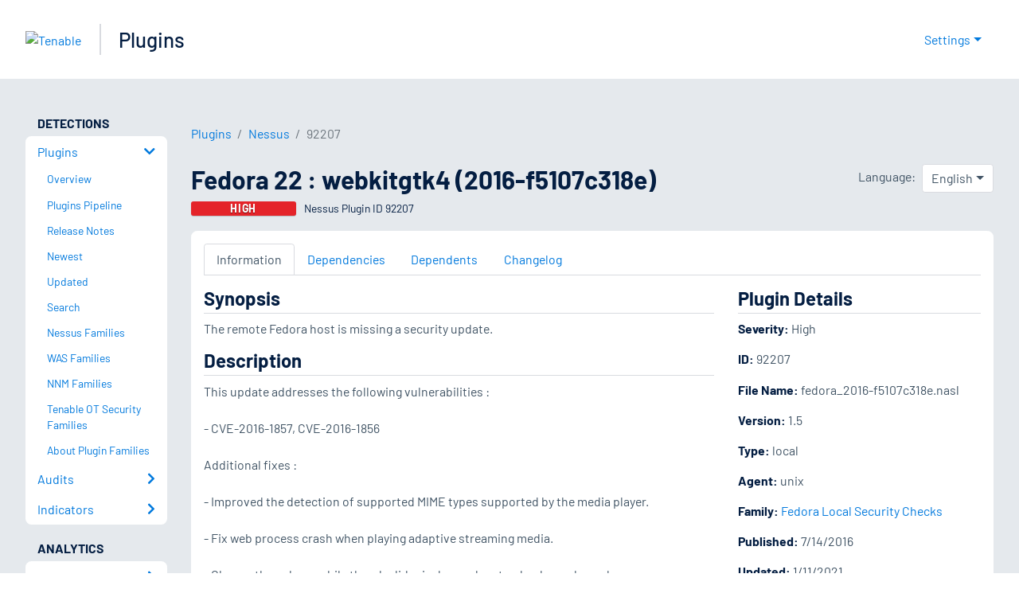

--- FILE ---
content_type: application/x-javascript; charset=UTF-8
request_url: https://trackingapi.trendemon.com/api/experience/personal-stream?AccountId=2110&ClientUrl=https%3A%2F%2Fwww.tenable.com%2Fplugins%2Fnessus%2F92207&MarketingAutomationCookie=&ExcludedStreamsJson=%5B%5D&callback=jsonp299855&vid=2110:17666312623651317
body_size: -64
content:
jsonp299855(null)

--- FILE ---
content_type: application/x-javascript; charset=UTF-8
request_url: https://trackingapi.trendemon.com/api/Identity/me?accountId=2110&DomainCookie=17666312623651317&fingerPrint=cd6156e959afb7f71e12407d11bda856&callback=jsonp870782&vid=
body_size: 274
content:
jsonp870782({"VisitorUid":"-7614704452166987595","VisitorInternalId":"2110:17666312623651317"})

--- FILE ---
content_type: application/javascript; charset=UTF-8
request_url: https://www.tenable.com/_next/static/chunks/pages/plugins-2f4d4c0350e082dc.js
body_size: -629
content:
(self.webpackChunk_N_E=self.webpackChunk_N_E||[]).push([[3057],{52008:function(n,_,u){(window.__NEXT_P=window.__NEXT_P||[]).push(["/plugins",function(){return u(4428)}])}},function(n){n.O(0,[4428,2888,9774,179],function(){return n(n.s=52008)}),_N_E=n.O()}]);

--- FILE ---
content_type: application/javascript
request_url: https://assets.trendemon.com/tag/trends.min.js
body_size: 81007
content:
var enRenderModes,$Trd_InternalEventsTypes,$Trd_TriggersEventsTypes,$Trd_Base64=function(){function t(){}return t.encode=function(t){return t&&t.length?btoa(t):t},t.decode=function(t){return t&&t.length?atob(t):t},t}(),$Trd_i18n=function(){function t(t){this.context=t}return t.prototype.get=function(t){return t?(t=t.toLocaleUpperCase(),this.context.userTranslates[t]?this.context.userTranslates[t]:t):t},t}(),__awaiter=this&&this.__awaiter||function(t,n,e,i){return new(e||(e=Promise))((function(o,r){function a(t){try{d(i.next(t))}catch(t){r(t)}}function c(t){try{d(i.throw(t))}catch(t){r(t)}}function d(t){var n;t.done?o(t.value):(n=t.value,n instanceof e?n:new e((function(t){t(n)}))).then(a,c)}d((i=i.apply(t,n||[])).next())}))},__generator=this&&this.__generator||function(t,n){var e,i,o,r,a={label:0,sent:function(){if(1&o[0])throw o[1];return o[1]},trys:[],ops:[]};return r={next:c(0),throw:c(1),return:c(2)},"function"==typeof Symbol&&(r[Symbol.iterator]=function(){return this}),r;function c(c){return function(d){return function(c){if(e)throw new TypeError("Generator is already executing.");for(;r&&(r=0,c[0]&&(a=0)),a;)try{if(e=1,i&&(o=2&c[0]?i.return:c[0]?i.throw||((o=i.return)&&o.call(i),0):i.next)&&!(o=o.call(i,c[1])).done)return o;switch(i=0,o&&(c=[2&c[0],o.value]),c[0]){case 0:case 1:o=c;break;case 4:return a.label++,{value:c[1],done:!1};case 5:a.label++,i=c[1],c=[0];continue;case 7:c=a.ops.pop(),a.trys.pop();continue;default:if(!(o=a.trys,(o=o.length>0&&o[o.length-1])||6!==c[0]&&2!==c[0])){a=0;continue}if(3===c[0]&&(!o||c[1]>o[0]&&c[1]<o[3])){a.label=c[1];break}if(6===c[0]&&a.label<o[1]){a.label=o[1],o=c;break}if(o&&a.label<o[2]){a.label=o[2],a.ops.push(c);break}o[2]&&a.ops.pop(),a.trys.pop();continue}c=n.call(t,a)}catch(t){c=[6,t],i=0}finally{e=o=0}if(5&c[0])throw c[1];return{value:c[0]?c[1]:void 0,done:!0}}([c,d])}}},$Trd_Utils=function(){function t(){}return t.objectToQueryString=function(t){var n=[];for(var e in t)t.hasOwnProperty(e)&&void 0!==t[e]&&null!==t[e]&&n.push(encodeURIComponent(e)+"="+encodeURIComponent(t[e]));return n.join("&")},t.unix_nowtime=function(){return Math.round((new Date).valueOf()/1e3)},t.from_unixtime=function(t){return new Date(1e3*t).valueOf()},t.is_dif_hour=function(n,e){return t.unix_nowtime()-n>60*e*60},t.getscrollTop=function(){return t.isScrolledToShow(window.pageYOffset?window.pageYOffset:0,document.documentElement?document.documentElement.scrollTop:0,document.body?document.body.scrollTop:0)},t.isScrolledToShow=function(t,n,e){var i=t||0;return n&&(!i||i>n)&&(i=n),e&&(!i||i>e)?e:i},t.IsScrollbarAtBottom=function(n){var e=Math.max(document.body.scrollHeight,document.documentElement.scrollHeight,document.body.offsetHeight,document.documentElement.offsetHeight,document.body.clientHeight,document.documentElement.clientHeight),i=Math.max(document.documentElement.scrollTop,document.body&&document.body.scrollTop,0),o=Math.max(document.documentElement.clientHeight,window.innerHeight)+i;if(document.doctype)return e*n<o;return document.getElementsByTagName("body")[0].style.height="900px",900*n<t.getscrollTop()},t.getScrollPercent=function(){var t=Math.max(document.body.scrollHeight,document.documentElement.scrollHeight,document.body.offsetHeight,document.documentElement.offsetHeight,document.body.clientHeight,document.documentElement.clientHeight),n=Math.max(document.documentElement.scrollTop,document.body&&document.body.scrollTop,0),e=Math.max(document.documentElement.clientHeight,window.innerHeight)+n;return Math.round(100*e/t)},t.parseURL=function(t){var n=document.createElement("a");n.href=t;var e={source:t,protocol:n.protocol.replace(":",""),host:n.hostname,port:n.port,query:n.search,params:function(){for(var t,e={},i=n.search.replace(/^\?/,"").split("&"),o=i.length,r=0;r<o;r++)i[r]&&(e[(t=i[r].split("="))[0]]=t[1]);return e}(),file:(n.pathname.match(/\/([^\/?#]+)$/i)||[,""])[1],hash:n.hash.replace("#",""),path:n.pathname.replace(/^([^\/])/,"/$1"),relative:(n.href.match(/tps?:\/\/[^\/]+(.+)/)||[,""])[1],segments:n.pathname.replace(/^\//,"").split("/")};return n=void 0,e},t.cleanUrlQueryParams=function(t,n){try{var e=new URL(t);return n.forEach((function(t){return e.searchParams.delete(t)})),e.toString()}catch(n){return t}},t.parseYouTubeUrl=function(t){var n,e={videoId:void 0,startTime:0},i=new URL(t);return i.hostname.includes("youtube.com")?e.videoId=i.searchParams.get("v")||(null===(n=i.pathname)||void 0===n?void 0:n.split("/embed/")[1]):"youtu.be"===i.hostname&&(e.videoId=i.pathname.substring(1)),e.videoId&&i.searchParams.has("t")&&(e.startTime=Number(i.searchParams.get("t"))),e},t.compareDomains=function(n,e){var i=t.parseURL(e),o=t.parseURL(n);return i.host.replace("www.","")===o.host.replace("www.","")},t.CheckVisibleContainer=function(t){if(t){var n=window.getComputedStyle(t);return"0"!==n.width&&"0"!==n.height&&"0"!==n.opacity&&"none"!==n.display&&"hidden"!==n.visibility&&t.offsetHeight+t.offsetWidth+t.getBoundingClientRect().height+t.getBoundingClientRect().width>0}return!1},t.loadCss=function(t,n){return __awaiter(this,void 0,void 0,(function(){return __generator(this,(function(e){return[2,new Promise((function(e,i){var o;if(!document.getElementById(n)){var r=document.createElement("link");r.type="text/css",r.rel="stylesheet",r.onload=function(){e(!0)},r.onerror=function(){i(!1)},r.href=t,r.id=n;var a=document.querySelector("script");null===(o=null==a?void 0:a.parentNode)||void 0===o||o.insertBefore(r,a)}e(!0)}))]}))}))},t.loadJs=function(t,n){return new Promise((function(e,i){var o;if(!document.getElementById(n)){var r=document.createElement("script");r.type="text/javascript",r.onload=function(){e(!0)},r.onerror=function(){i(!1)},r.src=t,r.id=n;var a=document.getElementsByTagName("script")[0];null===(o=a.parentNode)||void 0===o||o.insertBefore(r,a)}}))},t.downloadFile=function(n,e){var i=t.parseURL(n),o=i.segments[i.segments.length-1],r=(null==e?void 0:e.length)?"".concat(e,"?url=").concat(encodeURIComponent(n)):n,a=new XMLHttpRequest;a.open("GET",r,!0),a.responseType="blob",a.onload=function(){var t=new Blob([a.response],{}),n=window.URL.createObjectURL(t),e=document.createElement("a");e.style.display="none",e.setAttribute("href",n),e.setAttribute("download",o),document.body.appendChild(e),e.click(),window.URL.revokeObjectURL(n),document.body.removeChild(e)},a.send()},t.getVisibilityTypeId=function(t){switch(t){case"embedded":return UnitVisibiltyType.Embedded;case"full":return UnitVisibiltyType.Full;case"light":return UnitVisibiltyType.Light;case"fixed":return UnitVisibiltyType.Float;case"slider":return UnitVisibiltyType.Sliding;default:return UnitVisibiltyType.None}},t.getUnitTypeId=function(t){switch(t){case"recommend":return UnitTypeId.Content;case"form":return UnitTypeId.Form;case"script":return UnitTypeId.Script;case"hub":return UnitTypeId.Hub;case"survey":return UnitTypeId.Survey;case"fastext":return UnitTypeId.FastText;case"contexTile":return UnitTypeId.ContexTile;default:return UnitTypeId.Text}},t.showPreviewErrorMessage=function(t){var n=document.createElement("div");n.appendChild(document.createTextNode(t)),n.style.cssText="font-size: 12px; color: red; border: 1px solid red; background:white; position: fixed; bottom:10px; left:50%; padding:10px 50px; transform: translate(-50%, 0);",document.body.append(n)},t.sendToGoogleAnalytics=function(t,n,e){switch("undefined"!=typeof ga?"ga":"undefined"!=typeof gtag?"gtag":"undefined"){case"ga":var i=void 0!==ga.getAll?ga.getAll()[0]:void 0;i?i.send("event",t,n,(null==e?void 0:e.PageUrl)||"","0",{nonInteraction:"load"===n?1:0}):ga("send","event",t,n,(null==e?void 0:e.PageUrl)||"","0",{nonInteraction:"load"===n?1:0});break;case"gtag":gtag("event",n,{event_category:t,non_interaction:"load"===n})}},t.sendGa4Tracking=function(t,n,e){return"undefined"!=typeof dataLayer&&dataLayer.push({event:"trendemon_".concat(n),unitName:t.Name,nonInteraction:"load"===n,targetUrl:"load"===n?"":(null==e?void 0:e.PageUrl)||t.Link||""}),!0},t.loadLzString=function(n){return __awaiter(this,void 0,void 0,(function(){return __generator(this,(function(e){switch(e.label){case 0:return this.isLzStringLoaded?[3,2]:(this.isLzStringLoaded=!0,[4,t.loadJs("".concat(n.environment.cdnPath,"/global/lz-string.min.js"),"trd-lz")]);case 1:e.sent(),e.label=2;case 2:return[2]}}))}))},t.sortURLSearchParamsDescending=function(t){var n=Array.from(t.keys()).sort((function(t,n){return n.localeCompare(t)})),e=new URLSearchParams;return n.forEach((function(n){t.getAll(n).forEach((function(t){e.append(n,t)}))})),e},t.getUtmParamsFromQueryString=function(t){var n=Array.from(t.keys()).filter((function(t){return t.startsWith("utm_")})),e=new URLSearchParams;return n.forEach((function(n){var i=t.get(n);null!==i&&e.append(n,i)})),e},t.getPageStrUid=function(n,e){var i=new URL(n),o=i.hostname.startsWith("www.")?i.hostname.replace("www.",""):i.hostname;if(!e&&""!==i.search){var r=t.cleanUrlParameters(i.searchParams);if(r)return o+t.removeLastSlash(i.pathname)+"?"+r}return o+t.removeLastSlash(i.pathname)},t.removeLastSlash=function(t){return"/"===t[t.length-1]?t.slice(0,-1):t},t.cleanUrlParameters=function(n){["utm_source","utm_medium","utm_campaign","utm_content","utm_term","gclid","fbclid","trd","trd_debug","td","ref","mkt_tok","key","a8","token","dclid","transactionid","ugad","wapr","yclid","_ga","_gac","trd_unit_params_id","admin_preview","preview","ldtag_cl","dmai","argument","epik","sd_redirect_referer","submissionguid","_k_vid","asclp_uid","_hsmi","_hsenc","wbraid","_gl","ugx","trd_variant","trd_orig_variant","trd_ace_params_id","trd_otw","trd_strm","trd_stream_params_id","trd_referrer","fromStream","ysclid","trd_params_token"].forEach((function(t){n.delete(t)}));var e=t.sortURLSearchParamsDescending(n);return decodeURIComponent(e.toString().substring(0,4e3).trim().toLowerCase())},t.isVideoScriptSourceValid=function(t){return["https://fast.wistia.net","https://players.brightcove.net","https://play.vidyard.com"].some((function(n){return t.startsWith(n)}))},t.getPreSavedParams=function(t,n,e){return __awaiter(this,void 0,void 0,(function(){var i,o,r,a,c;return __generator(this,(function(d){if(i=new URLSearchParams(window.location.search),!(o=i.get("trd_params_token")))throw new Error("token not found");return r=encodeURIComponent(t),a=encodeURIComponent(o),c="".concat(e.environment.trafficServiceUrl,"/api/PreSavedParams?guid=").concat(r,"&paramsType=").concat(n,"&token=").concat(a),[2,$Trd_Tools.JsonpPromise(c)]}))}))},t.parseBooleanFromValue=function(t){if(null==t)return null;var n=t.toString().trim().toLowerCase();return"true"===n||"1"===n||"yes"===n||"y"===n||"false"!==n&&"0"!==n&&"no"!==n&&"n"!==n&&null},t.isCustomConsentGiven=function(n){if(!n)return!1;try{if(window.sessionStorage){var e=window.sessionStorage.getItem(n);if(!0===(r=t.parseBooleanFromValue(e)))return!0;if(!1===r)return!1}if(window.localStorage){var i=window.localStorage.getItem(n);if(!0===(r=t.parseBooleanFromValue(i)))return!0;if(!1===r)return!1}if(document.cookie){var o=document.cookie.split("; ").find((function(t){return t.startsWith(n+"=")}));if(o){var r,a=decodeURIComponent(o.split("=")[1]);if(!0===(r=t.parseBooleanFromValue(a)))return!0;if(!1===r)return!1}}return!1}catch(t){return!1}},t.getOptanonConsentRaw=function(){try{if(window.localStorage){var t=window.localStorage.getItem("OptanonConsent");if(t)return t}if(document.cookie){var n=document.cookie.split("; ").find((function(t){return t.startsWith("OptanonConsent=")}));if(n)return n.split("=")[1]}return null}catch(t){return null}},t.isOneTrustConsentGiven=function(){try{var n=t.getOptanonConsentRaw();if(!n)return!1;var e=decodeURIComponent(n).split("&").find((function(t){return t.startsWith("groups=")}));if(!e)return!1;var i=e.substring(7);if(!i)return!1;for(var o=i.split(","),r=!1,a=0,c=o;a<c.length;a++){var d=c[a].split(":"),s=d[0],l=d[1];if(s&&l&&"3"===s){"1"===l&&(r=!0);break}}return r}catch(t){return!1}},t.getTrustArcPrivacyConfig=function(){try{if(document.cookie){var t=document.cookie.split("; ").find((function(t){return t.split("=")[0].toLowerCase().endsWith("cmapi_cookie_privacy")}));if(t){var n=t.split("=")[1]||"";return decodeURIComponent(n)}}return null}catch(t){return null}},t.isTrustArcConsentGiven=function(){try{var n=t.getTrustArcPrivacyConfig();if(!n)return!1;var e=n.toLowerCase();if(!e.startsWith("permit"))return!1;var i=e.replace(/^permit[_ ]/,"").split(/[,\|]/).map((function(t){return t.trim()})).filter((function(t){return t.length>0}));return 0!==i.length&&i.includes("3")}catch(t){return!1}},t.canUseTrackingCookies=function(n){var e=n.accountSettings;if(t.isStorageDisabledForHost())return!1;if(!e)return!0;if(!!!e.cookielessTrackingSupport)return!0;switch((e.complianceSoftware||"").toLowerCase()){case"none":default:return!1;case"onetrust":return t.isOneTrustConsentGiven();case"trustarc":return t.isTrustArcConsentGiven();case"custom":return t.isCustomConsentGiven(e.complianceVariable)}},t.isStorageDisabledForHost=function(){try{var t=location.hostname.toLowerCase();return"content.trendemon.com"===t||"stage-content.trendemon.com"===t}catch(t){return!1}},t.trim=function(t){return t&&t.length?t.replace(/^\s+|\s+$/gm,""):""},t.log=function(){if("undefined"!=typeof console&&void 0!==console.info)try{console.info.apply(console,arguments)}catch(t){Function.prototype.bind.call(console.info,console).apply(console,arguments)}},t.isValidEmail=function(n){return!!n&&(!((n=t.trim(n)).length<2)&&(!!n.match(/\S+@\S+\.\S+/)&&(-1===n.indexOf(" ")&&-1===n.indexOf(".."))))},t.validationEmail=function(n){return t.isValidEmail(n)},t.findDomain=function(){var t="",n=location.host;-1===n.indexOf("www.")&&(n="www."+n);var e=n.split("."),i=e.length;if(2===i)return t="."+n;for(var o=i-(2===e[i-2].length||3===e[i-2].length?3:2);o<i;o++)t+="."+e[o];return t},t.arr2params=function(t){var n=[];for(var e in t)for(var i in t[e])n.push(i+"="+encodeURIComponent(t[e][i]));return n.join("&")},t.generateUniqueId=function(){return(new Date).valueOf()+Math.random().toFixed(4).substring(2)},t.isUrl=function(t){return void 0!==t&&(0!==t.length&&(0!==t.indexOf("#")&&0!==t.indexOf("javascript:")))},t.url={encode:function(n){return escape(t.url._utf8_encode(n))},decode:function(n){return t.url._utf8_decode(decodeURIComponent(n))},_utf8_encode:function(t){t=t.replace(/\r\n/g,"\n");for(var n="",e=0;e<t.length;e++){var i=t.charCodeAt(e);i<128?n+=String.fromCharCode(i):i>127&&i<2048?(n+=String.fromCharCode(i>>6|192),n+=String.fromCharCode(63&i|128)):(n+=String.fromCharCode(i>>12|224),n+=String.fromCharCode(i>>6&63|128),n+=String.fromCharCode(63&i|128))}return n},_utf8_decode:function(t){for(var n="",e=0,i=0,o=0,r=0;e<t.length;)(i=t.charCodeAt(e))<128?(n+=String.fromCharCode(i),e++):i>191&&i<224?(o=t.charCodeAt(e+1),n+=String.fromCharCode((31&i)<<6|63&o),e+=2):(o=t.charCodeAt(e+1),r=t.charCodeAt(e+2),n+=String.fromCharCode((15&i)<<12|(63&o)<<6|63&r),e+=3);return n}},t.isEmptyObject=function(t){for(var n in t)if(t.hasOwnProperty(n))return!1;return!0},t.isLzStringLoaded=!1,t}(),$Trd_Tools=function(){function t(){}return t.get_urlparams=function(t){var n=t?t.split("?")[1]:window.location.search.slice(1),e={};if(n)for(var i=(n=n.split("#")[0]).split("&"),o=function(t){var n=i[t].split("="),o=void 0,r=n[0].replace(/\[\d*\]/,(function(t){return o=t.slice(1,-1),""}));if(void 0!==n[1]&&""!==n[1]){var a=n[1];r=["__proto__","constructor","prototype"].includes(r.toLowerCase())?r.toUpperCase():r.toLowerCase(),a=decodeURIComponent(a),e[r]?("string"==typeof e[r]&&(e[r]=[e[r]]),void 0===o?e[r].push(a):e[r][o]=a):e[r]=a}},r=0;r<i.length;r++)o(r);return e},t.JSONP=function(n,e,i,o){if(n=n||"",e=e||function(){},i&&!/^[a-zA-z0-9]+$/.test(i))throw new Error("Bad jsonp callback: ".concat(i));var r=i||"jsonp"+Math.round(1000001*Math.random());window[r]=function(n){e&&e(n);var i=t.getBrowser();if(window[r]&&void 0!==i.name&&"IE"!==i.name){window[r]=void 0;try{delete window[r]}catch(t){}}},-1===n.indexOf("?")?n+="?":n+="&";var a=document.createElement("script");a.src="".concat(n,"callback=").concat(r,"&vid=").concat(t.getVid()),a.type="text/javascript",a.className="cross",a.async=!0,a.onerror=function(t){o&&o(t)},document.getElementsByTagName("head")[0].appendChild(a)},t.JsonpPromise=function(n){return new Promise((function(e,i){t.JSONP(n,(function(t){return e(t)}),null,(function(){return i()}))}))},t.getVid=function(){return window.trd_api.context.visitorId||""},t.sanitizeHtml=function(t){var n=new Set(["p","br","strong","em","b","i","ul","ol","li","a","div","span","code","pre"]),e={a:["href","title","target","rel"]},i=document.createElement("template");i.innerHTML=t||"";var o=function(t){Array.from(t.children||[]).forEach((function(t){var i=t.tagName.toLowerCase();if(n.has(i)){if(Array.from(t.attributes).forEach((function(n){var o=n.name.toLowerCase();o.startsWith("on")||"style"===o?t.removeAttribute(n.name):"a"===i&&e.a.includes(o)||t.removeAttribute(n.name)})),"a"===i){var r=t.getAttribute("href")||"";/^https?:\/\//i.test(r)||t.removeAttribute("href"),t.setAttribute("target","_blank"),t.setAttribute("rel","noopener noreferrer")}o(t)}else t.replaceWith.apply(t,Array.from(t.childNodes))}))};return o(i.content),i.innerHTML},t.tryDecodeUri=function(t){try{return decodeURIComponent(t)}catch(n){return t}},t.getBrowser=function(){var t,n=navigator.userAgent,e=n.match(/(opera|chrome|safari|firefox|msie|trident(?=\/))\/?\s*(\d+)/i)||[];return/trident/i.test(e[1])?{name:"IE",version:(t=/\brv[ :]+(\d+)/g.exec(n)||[])[1]||""}:"Chrome"===e[1]&&(t=n.match(/\b(OPR|Edge)\/(\d+)/))?{name:t[1].replace("OPR","Opera"),version:t[2]}:(e=e[2]?[e[1],e[2]]:[navigator.appName,navigator.appVersion,"-?"],(t=n.match(/version\/(\d+)/i))&&e.splice(1,1,t[1]),{name:e[0],version:e[1]})},t.checkMobile=function(){var t,n=!1;return t=navigator.userAgent||navigator.vendor||window.opera,(/(android|bb\d+|meego).+mobile|avantgo|bada\/|blackberry|blazer|compal|elaine|fennec|hiptop|iemobile|ip(hone|od)|iris|kindle|lge |maemo|midp|mmp|mobile.+firefox|netfront|opera m(ob|in)i|palm( os)?|phone|p(ixi|re)\/|plucker|pocket|psp|series(4|6)0|symbian|treo|up\.(browser|link)|vodafone|wap|windows ce|xda|xiino/i.test(t)||/1207|6310|6590|3gso|4thp|50[1-6]i|770s|802s|a wa|abac|ac(er|oo|s\-)|ai(ko|rn)|al(av|ca|co)|amoi|an(ex|ny|yw)|aptu|ar(ch|go)|as(te|us)|attw|au(di|\-m|r |s )|avan|be(ck|ll|nq)|bi(lb|rd)|bl(ac|az)|br(e|v)w|bumb|bw\-(n|u)|c55\/|capi|ccwa|cdm\-|cell|chtm|cldc|cmd\-|co(mp|nd)|craw|da(it|ll|ng)|dbte|dc\-s|devi|dica|dmob|do(c|p)o|ds(12|\-d)|el(49|ai)|em(l2|ul)|er(ic|k0)|esl8|ez([4-7]0|os|wa|ze)|fetc|fly(\-|_)|g1 u|g560|gene|gf\-5|g\-mo|go(\.w|od)|gr(ad|un)|haie|hcit|hd\-(m|p|t)|hei\-|hi(pt|ta)|hp( i|ip)|hs\-c|ht(c(\-| |_|a|g|p|s|t)|tp)|hu(aw|tc)|i\-(20|go|ma)|i230|iac( |\-|\/)|ibro|idea|ig01|ikom|im1k|inno|ipaq|iris|ja(t|v)a|jbro|jemu|jigs|kddi|keji|kgt( |\/)|klon|kpt |kwc\-|kyo(c|k)|le(no|xi)|lg( g|\/(k|l|u)|50|54|\-[a-w])|libw|lynx|m1\-w|m3ga|m50\/|ma(te|ui|xo)|mc(01|21|ca)|m\-cr|me(rc|ri)|mi(o8|oa|ts)|mmef|mo(01|02|bi|de|do|t(\-| |o|v)|zz)|mt(50|p1|v )|mwbp|mywa|n10[0-2]|n20[2-3]|n30(0|2)|n50(0|2|5)|n7(0(0|1)|10)|ne((c|m)\-|on|tf|wf|wg|wt)|nok(6|i)|nzph|o2im|op(ti|wv)|oran|owg1|p800|pan(a|d|t)|pdxg|pg(13|\-([1-8]|c))|phil|pire|pl(ay|uc)|pn\-2|po(ck|rt|se)|prox|psio|pt\-g|qa\-a|qc(07|12|21|32|60|\-[2-7]|i\-)|qtek|r380|r600|raks|rim9|ro(ve|zo)|s55\/|sa(ge|ma|mm|ms|ny|va)|sc(01|h\-|oo|p\-)|sdk\/|se(c(\-|0|1)|47|mc|nd|ri)|sgh\-|shar|sie(\-|m)|sk\-0|sl(45|id)|sm(al|ar|b3|it|t5)|so(ft|ny)|sp(01|h\-|v\-|v )|sy(01|mb)|t2(18|50)|t6(00|10|18)|ta(gt|lk)|tcl\-|tdg\-|tel(i|m)|tim\-|t\-mo|to(pl|sh)|ts(70|m\-|m3|m5)|tx\-9|up(\.b|g1|si)|utst|v400|v750|veri|vi(rg|te)|vk(40|5[0-3]|\-v)|vm40|voda|vulc|vx(52|53|60|61|70|80|81|83|85|98)|w3c(\-| )|webc|whit|wi(g |nc|nw)|wmlb|wonu|x700|yas\-|your|zeto|zte\-/i.test(t.substr(0,4)))&&(n=!0),n},t.isMobile={Android:function(){return navigator.userAgent.match(/Android/i)},BlackBerry:function(){return navigator.userAgent.match(/BlackBerry/i)},iOS:function(){return navigator.userAgent.match(/iPhone|iPod/i)},iOS_ipad:function(){return navigator.userAgent.match(/iPad/i)},Opera:function(){return navigator.userAgent.match(/Opera Mini/i)},Windows:function(){return navigator.userAgent.match(/IEMobile/i)},any:function(){return t.isMobile.Android()||t.isMobile.BlackBerry()||t.isMobile.iOS()||t.isMobile.iOS_ipad()||t.isMobile.Opera()||t.isMobile.Windows()},is_mobile:function(){return t.isMobile.any()?1:0},getOs:function(){return t.isMobile.Android()?"android":t.isMobile.iOS()||t.isMobile.iOS_ipad()?"ios":"desktop"}},t.ajax=function(t,n,e,i){var o=!1!==i,r=new XMLHttpRequest;r.onload=function(t){var n=t.target,i="";"json"!==n.responseType&&("("===(i=n.responseText)[0]&&(i=i.substring(1,i.length)),")"===i[i.length-1]&&(i=i.substring(0,i.length-1)),i=JSON.parse(i),e(i))};var a=n;o&&(a+=(-1===n.indexOf("?")?"?":"&")+(new Date).getTime());r.open(t,a,!0),r.send()},t.pixel=function(n,e,i){var o=document.getElementsByTagName("BODY")[0],r=-1===n.indexOf("?")?"?":"&",a="".concat(n).concat(r,"vid=").concat(t.getVid(),"&r=").concat((new Date).getTime()),c=document.createElement("img");c.className="trdpix",c.onerror=function(){},c.onload=function(){null==o||o.removeChild(c),i&&i()},c.src=a,c.height=1,c.width=1,c.alt="",c.style.cssText="display:none !important; visibility:hidden !important;width:1px;height:1px;",null==o||o.appendChild(c)},t.cookie={decodeCookie:function(){for(var n=document.cookie.split(";"),e={},i=0;i<n.length;i++){var o=n[i],r=o.indexOf("="),a=$Trd_Utils.trim(t.tryDecodeUri(o.slice(0,r))),c=t.tryDecodeUri(o.slice(r+1));e[a]=c}return e},findCookieByName:function(n){var e=t.cookie.decodeCookie();for(var i in e){var o=e[i];if(0===i.indexOf(n))return o}},get:function(t){var n=document.cookie.match(new RegExp("(?:^|; )"+t.replace(/([\.$?*|{}\(\)\[\]\\\/\+^])/g,"\\$1")+"=([^;]*)"));return n?decodeURIComponent(n[1]):void 0},set:function(t,n,e){var i=(e=e||{}).expires;if("number"==typeof i&&i){var o=new Date;o.setTime(o.getTime()+1e3*i),i=e.expires=o}i&&i.toUTCString&&(e.expires=i.toUTCString());var r=t+"="+(n=encodeURIComponent(n));for(var a in e){r+="; "+a;var c=e[a];!0!==c&&(r+="="+c)}document.cookie=r+"; Secure"},erase:function(t,n){document.cookie=t+"=; domain="+n+"; Path=/; Expires=Thu, 01 Jan 1970 00:00:01 GMT;"},getCookieByName:function(t){var n="string"==typeof document.cookie?document.cookie:"";if((n=$Trd_Utils.trim(n))&&n.length>0)for(var e=n.split("; "),i="",o="",r=0;r<e.length;r++){var a=e[r].split("=");if(i=$Trd_Utils.trim(a[0]),o=$Trd_Utils.trim(a[1]),i.indexOf("hash")<0&&0===i.indexOf(t))return{name:i,value:o}}return{name:"",value:""}},getCookieByExactName:function(t){var n="string"==typeof document.cookie?document.cookie:"";if((n=$Trd_Utils.trim(n))&&n.length>0)for(var e=n.split("; "),i="",o="",r=0;r<e.length;r++){var a=e[r].split("=");if(i=$Trd_Utils.trim(a[0]),o=$Trd_Utils.trim(a[1]),i===t)return{name:i,value:o}}return{name:"",value:""}}},t.encode=function(t){return String(t).replace(/[,;"\\=\s%]/g,(function(t){return encodeURIComponent(t)}))},t.decode=function(t){return decodeURIComponent(t)},t.isArray=function(t){return"[object HTMLCollection]"==={}.toString.call(t)||"[object NodeList]"==={}.toString.call(t)||"[object Array]"==={}.toString.call(t)},t.toArray=function(t){var n,e;for(e=[],n=t.length;n--;e[n]=t[n]);return e},t.dom={addHandler:function(t,n,e){t.addEventListener?t.addEventListener(n,e,!0):t.attachEvent?t.attachEvent("on"+n,e):t["on"+n]=e},removeHandler:function(t,n,e){t.removeEventListener?t.removeEventListener(n,e,!1):t.detachEvent?t.detachEvent("on"+n,e):t["on"+n]=null},add_event:function(n,e,i){var o=i||!1;if("window"===n)return t.dom.addHandler(window,e,o),!0;if("document"===n)return t.dom.addHandler(document,e,o),!0;if(n=t.dom.getElement(n))if(t.isArray(n)){n=t.toArray(n);for(var r=0;r<n.length;r++)t.dom.addHandler(n[r],e,o)}else t.dom.addHandler(n,e,o);return n},remove_event:function(n,e,i){var o=i||{};if("window"===n)return t.dom.removeHandler(window,e,o),!0;if("document"===n)return t.dom.removeHandler(document,e,o),!0;if(n=t.dom.getElement(n))if(t.isArray(n)){n=t.toArray(n);for(var r=0;r<n.length;r++)t.dom.removeHandler(n[r],e,o)}else t.dom.removeHandler(n,e,o)},getElement:function(t){return 0===t.indexOf("#")&&!1===t.indexOf(" ")&&!1===t.indexOf(".")?document.getElementById(t):document.querySelectorAll(t)}},t.addCssIntoHead=function(t,n){var e=document.createElement("style");e.type="text/css",e.id=n,t=(t=(t=(t=t.replace('<style type="text/css">',"")).replace("</style>","")).replace(/(?:\r\n|\r|\n)/g,"")).replace(/  +/g," "),e.innerText=t,document.getElementsByTagName("head")[0].appendChild(e)},t}(),RecordsService=function(){function t(t,n,e){var i;void 0===e&&(e=100),this.context=t,this.recordsKeyName=n,this.maxRecords=e,this.expires=36e6,this.records=this.read(),$Trd_Tools.cookie.findCookieByName(this.recordsKeyName)&&($Trd_Tools.cookie.erase(this.recordsKeyName,null===(i=this.context.pageDetails)||void 0===i?void 0:i.cook_domain),this.set())}return t.prototype.getTimeSeconds=function(){return Math.round((new Date).getTime()/1e3)},t.prototype.read=function(){var t=window.localStorage.getItem(this.recordsKeyName)||$Trd_Tools.cookie.findCookieByName(this.recordsKeyName);return t&&"null"!==t&&t.length?JSON.parse(t):[]},t.prototype.set=function(){var t=JSON.stringify(this.records);return window.localStorage.setItem(this.recordsKeyName,t),!0},t.prototype.getRecord=function(t){return this.records.find(t)},t.prototype.add=function(t){this.records.length>this.maxRecords&&this.records.shift(),this.records.push(t),this.set()},t}(),__extends=this&&this.__extends||function(){var t=function(n,e){return t=Object.setPrototypeOf||{__proto__:[]}instanceof Array&&function(t,n){t.__proto__=n}||function(t,n){for(var e in n)Object.prototype.hasOwnProperty.call(n,e)&&(t[e]=n[e])},t(n,e)};return function(n,e){if("function"!=typeof e&&null!==e)throw new TypeError("Class extends value "+String(e)+" is not a constructor or null");function i(){this.constructor=n}t(n,e),n.prototype=null===e?Object.create(e):(i.prototype=e.prototype,new i)}}(),$Trd_UserPageHistory_Cook=function(t){function n(n,e){var i=t.call(this,n,"trd_userpagehistory",50)||this;return i.context=n,i.logger=e,i}return __extends(n,t),n.prototype.addHistory=function(t){var n=this;return t.forEach((function(t){if(t.PageId){var e=n.getRecord((function(n){return Number(n.id)===Number(t.PageId)}));e?e.ls=n.getTimeSeconds():n.add({id:t.PageId,ls:n.getTimeSeconds()})}})),this.set(),!0},n}(RecordsService);function mapBackendTriggers(t){return t&&t.length>0?t.map((function(t){switch(t){case"short_timeout":return $Trd_TriggersEventsTypes.EV_SHORT_TIMEOUT_FROM_PAGE_LOAD_EXPIRED;case"long_timeout":return $Trd_TriggersEventsTypes.EV_LONG_TIMEOUT_FROM_PAGE_LOAD_EXPIRED;case"scroll":return $Trd_TriggersEventsTypes.EV_PAGE_SCROLL;case"container_shown":return $Trd_TriggersEventsTypes.EV_CONTAINER_SHOWN;case"force_show":return $Trd_TriggersEventsTypes.EV_CTA_FORCE_SHOW;case"exit_intent":return $Trd_TriggersEventsTypes.EV_EXIT_INTENT;case"trd_page_read":return $Trd_TriggersEventsTypes.EV_PAGE_READ;case"trd_first_interaction":return $Trd_TriggersEventsTypes.EV_FIRST_INTERACTION;case"trd_units_ready":return $Trd_TriggersEventsTypes.EV_TRD_UNITS_READY;case"thirty_timeout":return $Trd_TriggersEventsTypes.EV_TIMEOUT_THIRTY_FROM_PAGE_LOAD_EXPIRED;case"sixty_timeout":return $Trd_TriggersEventsTypes.EV_TIMEOUT_SIXTY_PAGE_LOAD_EXPIRED;default:return t}})):[]}!function(t){t[t.SHOW=0]="SHOW",t[t.DONT_SHOW=1]="DONT_SHOW"}(enRenderModes||(enRenderModes={})),function(t){t.CTA_INITIALIZED="cta_initialized",t.CTA_SHOWN="cta_shown",t.CTA_CLOSE="cta_close",t.CTA_COMPLETE="cta_complete",t.CTA_NOT_EXPOSED="cta_not_exposed",t.CTA_TRIGGER_USED="trd_unit_trigger_used"}($Trd_InternalEventsTypes||($Trd_InternalEventsTypes={})),function(t){t.EV_TRD_READY="trd_ready",t.EV_TRD_UNITS_READY="trd_units_ready",t.EV_PAGE_READ="trd_page_read",t.EV_PAGE_SCROLL="trd_page_scroll",t.EV_EXIT_INTENT="trd_exit_intent",t.EV_FIRST_INTERACTION="trd_first_interaction",t.EV_SHORT_TIMEOUT_FROM_PAGE_LOAD_EXPIRED="trd_short_timeout",t.EV_LONG_TIMEOUT_FROM_PAGE_LOAD_EXPIRED="trd_long_timeout",t.EV_CONTAINER_SHOWN="trd_container_shown",t.EV_CTA_FORCE_SHOW="trd_cta_force_show",t.EV_TIMEOUT_THIRTY_FROM_PAGE_LOAD_EXPIRED="trd_thirty_timeout",t.EV_TIMEOUT_SIXTY_PAGE_LOAD_EXPIRED="trd_sixty_timeout"}($Trd_TriggersEventsTypes||($Trd_TriggersEventsTypes={}));var Frequency,UnitVisibiltyType,UnitTypeId,AceVariantType,AceElementAction,AceElementAddPosition,AceElementAddType,ElementReplaceType,AceImageReplaceMode,AceImageObjectFit,CssSizeUnits,AceTextAlign,AcePosition,AceElementDisplay,AceBackgroundImageFit,StreamType,StreamContentType,StreamContentDesktopPosition,StreamContentThumbnailType,StreamLayoutAutoLoadTrigger,StreamLayoutType,StreamLayoutSliderStyle,StreamLayoutSliderPosition,RemarketingType,PostCompletionType,$Trd_Context=function(){},$Trd_EnvironmentSettings=function(){function t(){}return Object.defineProperty(t.prototype,"trafficEventsEndpoint",{get:function(){return this.trafficServiceUrl+this.trafficEventPath},enumerable:!1,configurable:!0}),Object.defineProperty(t.prototype,"trafficSetMaEndpoint",{get:function(){return this.trafficServiceUrl+this.trafficSetMaPath},enumerable:!1,configurable:!0}),Object.defineProperty(t.prototype,"cdnPathEndpoint",{get:function(){return this.cdnPath},enumerable:!1,configurable:!0}),Object.defineProperty(t.prototype,"cdnCssEndpoint",{get:function(){return this.cdnPath+this.loadCssPath},enumerable:!1,configurable:!0}),Object.defineProperty(t.prototype,"cdnTemplateEndpoint",{get:function(){return this.cdnPath+this.loadTemplatePath},enumerable:!1,configurable:!0}),Object.defineProperty(t.prototype,"trafficPersonalEndpoint",{get:function(){return this.trafficServiceUrl+this.loadPersonalPath},enumerable:!1,configurable:!0}),Object.defineProperty(t.prototype,"isStage",{get:function(){return this.cdnPath.includes("stage")||this.cdnPath.includes("localhost")},enumerable:!1,configurable:!0}),t}(),$Trd_ClientCookie=function(){this.name="trd_cid",this.expires=31536e3},$Trd_CtaClientCookie=function(){this.name="trd_exitintentclient",this.expires=31536e3},$Trd_ButtonSelector=function(){};!function(t){t[t.EveryPage=0]="EveryPage",t[t.EverySession=1]="EverySession",t[t.Never=3]="Never"}(Frequency||(Frequency={})),function(t){t[t.Embedded=0]="Embedded",t[t.Full=1]="Full",t[t.Light=2]="Light",t[t.Float=3]="Float",t[t.Sliding=4]="Sliding",t[t.None=100]="None"}(UnitVisibiltyType||(UnitVisibiltyType={})),function(t){t[t.Text=0]="Text",t[t.Content=1]="Content",t[t.Form=2]="Form",t[t.Script=3]="Script",t[t.Hub=4]="Hub",t[t.Survey=5]="Survey",t[t.FastText=6]="FastText",t[t.ContexTile=7]="ContexTile"}(UnitTypeId||(UnitTypeId={})),function(t){t[t.Elements=1]="Elements",t[t.Urls=2]="Urls"}(AceVariantType||(AceVariantType={})),function(t){t[t.Edit=1]="Edit",t[t.Remove=2]="Remove",t[t.Add=3]="Add",t[t.Replace=4]="Replace",t[t.Reorder=5]="Reorder"}(AceElementAction||(AceElementAction={})),function(t){t[t.Before=1]="Before",t[t.After=2]="After"}(AceElementAddPosition||(AceElementAddPosition={})),function(t){t[t.Text=1]="Text",t[t.Image=2]="Image",t[t.Banner=3]="Banner",t[t.Button=4]="Button",t[t.Html=5]="Html"}(AceElementAddType||(AceElementAddType={})),function(t){t[t.Text=1]="Text",t[t.Image=2]="Image",t[t.Link=3]="Link",t[t.Banner=4]="Banner",t[t.IFrame=5]="IFrame"}(ElementReplaceType||(ElementReplaceType={})),function(t){t[t.ChangeOnlyImageSource=1]="ChangeOnlyImageSource",t[t.KeepOrigDimensions=2]="KeepOrigDimensions",t[t.CustomDimensions=3]="CustomDimensions"}(AceImageReplaceMode||(AceImageReplaceMode={})),function(t){t[t.None=1]="None",t[t.Contain=2]="Contain",t[t.Cover=3]="Cover",t[t.Fill=4]="Fill",t[t.ScaleDown=5]="ScaleDown"}(AceImageObjectFit||(AceImageObjectFit={})),function(t){t[t.Pixels=1]="Pixels",t[t.Precentage=2]="Precentage"}(CssSizeUnits||(CssSizeUnits={})),function(t){t[t.Left=1]="Left",t[t.Center=2]="Center",t[t.Right=3]="Right",t[t.Justify=4]="Justify"}(AceTextAlign||(AceTextAlign={})),function(t){t[t.Left=1]="Left",t[t.Center=2]="Center",t[t.Right=3]="Right"}(AcePosition||(AcePosition={})),function(t){t[t.Block=1]="Block",t[t.Inline=2]="Inline"}(AceElementDisplay||(AceElementDisplay={})),function(t){t[t.Original=0]="Original",t[t.Contain=1]="Contain",t[t.Cover=2]="Cover",t[t.Fill=3]="Fill"}(AceBackgroundImageFit||(AceBackgroundImageFit={})),function(t){t[t.Stream=1]="Stream",t[t.Autopilot=2]="Autopilot"}(StreamType||(StreamType={})),function(t){t[t.Url=1]="Url",t[t.Pdf=2]="Pdf",t[t.Otw=3]="Otw",t[t.Auto=4]="Auto",t[t.Embedded=5]="Embedded"}(StreamContentType||(StreamContentType={})),function(t){t[t.Left=1]="Left",t[t.Right=2]="Right"}(StreamContentDesktopPosition||(StreamContentDesktopPosition={})),function(t){t[t.None=0]="None",t[t.RoundImage=1]="RoundImage",t[t.RoundedCorners=2]="RoundedCorners",t[t.Square=3]="Square"}(StreamContentThumbnailType||(StreamContentThumbnailType={})),function(t){t[t.Scroll=0]="Scroll",t[t.Timer=1]="Timer"}(StreamLayoutAutoLoadTrigger||(StreamLayoutAutoLoadTrigger={})),function(t){t[t.SidePanel=1]="SidePanel",t[t.Slider=2]="Slider",t[t.Mixed=3]="Mixed"}(StreamLayoutType||(StreamLayoutType={})),function(t){t[t.Vertical=1]="Vertical",t[t.Horizontal=2]="Horizontal"}(StreamLayoutSliderStyle||(StreamLayoutSliderStyle={})),function(t){t[t.BottomRight=1]="BottomRight",t[t.BottomLeft=2]="BottomLeft",t[t.MiddleRight=3]="MiddleRight",t[t.MiddleLeft=4]="MiddleLeft"}(StreamLayoutSliderPosition||(StreamLayoutSliderPosition={})),function(t){t[t.TrendemonGoalPixel=1]="TrendemonGoalPixel",t[t.Facebook=2]="Facebook",t[t.Outbrain=3]="Outbrain",t[t.Google=4]="Google",t[t.ImagePixel=5]="ImagePixel",t[t.Zemanta=6]="Zemanta"}(RemarketingType||(RemarketingType={})),function(t){t[t.None=0]="None",t[t.GoalPixel=1]="GoalPixel",t[t.DownloadFile=2]="DownloadFile",t[t.Redirect=3]="Redirect"}(PostCompletionType||(PostCompletionType={}));var $Trd_Logger=function(){function t(t){this.context=t}return t.prototype.log=function(t){var n,e,i;console.info(t);var o=$Trd_Base64.encode(t.stack),r={accountId:this.context.accountId,cookie:null===(n=this.context.cid)||void 0===n?void 0:n.value,img:1,type:"log",url:$Trd_Base64.encode(null!==(i=null===(e=this.context.pageDetails)||void 0===e?void 0:e.url)&&void 0!==i?i:""),log:o},a=this.context.environment.trafficEventsEndpoint+"?"+$Trd_Utils.objectToQueryString(r);$Trd_Tools.pixel(a,"trd_log")},t.prototype.logparam=function(t){var n;(null===(n=this.context.pageDetails)||void 0===n?void 0:n.urlParams)&&"true"===this.context.pageDetails.urlParams.trd_log&&console.info(t)},t}(),COOKIE_NAMES={VISITOR_UID:"trd_vuid_l",VISITOR_ID:"trd_vid_l"},$Trd_Visitor=function(){function t(t,n){this.context=t,this.logger=n}return Object.defineProperty(t.prototype,"canUseCookies",{get:function(){return $Trd_Utils.canUseTrackingCookies(this.context)},enumerable:!1,configurable:!0}),t.prototype.setEmail=function(t,n){var e;void 0===n&&(n=this.context);var i={AccountId:n.accountId,Email:t,Cookie:null===(e=n.cid)||void 0===e?void 0:e.value};window.localStorage.setItem("trd-elist",btoa(t));var o="".concat(n.environment.trafficServiceUrl,"/api/MarketingAutomation/set-email?").concat($Trd_Utils.objectToQueryString(i)),r=this;$Trd_Tools.JSONP(o,(function(t){try{window.localStorage.removeItem("trd-elist"),r.setTracker({vid:t.VisitorInternalId,vuid:t.VisitorUid},r.context)}catch(t){}}))},t.prototype.getTracker=function(){var t,n,e;if(!$Trd_Utils.isStorageDisabledForHost()){if(this.canUseCookies)n=$Trd_Tools.cookie.findCookieByName(COOKIE_NAMES.VISITOR_ID)||(window.localStorage?window.localStorage.getItem(COOKIE_NAMES.VISITOR_ID):null),e=$Trd_Tools.cookie.findCookieByName(COOKIE_NAMES.VISITOR_UID)||(window.localStorage?window.localStorage.getItem(COOKIE_NAMES.VISITOR_UID):null);else{n=window.localStorage?window.localStorage.getItem(COOKIE_NAMES.VISITOR_ID):null,e=window.localStorage?window.localStorage.getItem(COOKIE_NAMES.VISITOR_UID):null;try{var i=null===(t=this.context.pageDetails)||void 0===t?void 0:t.cook_domain;$Trd_Tools.cookie.erase(COOKIE_NAMES.VISITOR_ID,i),$Trd_Tools.cookie.erase(COOKIE_NAMES.VISITOR_UID,i)}catch(t){this.logger.log(t)}}return n&&e?{vid:n,vuid:e}:void 0}},t.prototype.setTracker=function(t,n){var e,i,o,r,a=$Trd_Utils.isStorageDisabledForHost();try{!a&&window.localStorage&&(window.localStorage.setItem(COOKIE_NAMES.VISITOR_ID,t.vid),window.localStorage.setItem(COOKIE_NAMES.VISITOR_UID,t.vuid))}catch(t){}this.canUseCookies&&($Trd_Tools.cookie.set(COOKIE_NAMES.VISITOR_ID,t.vid,{expires:null===(e=this.context.cid)||void 0===e?void 0:e.expires,path:"/",domain:null===(i=n.pageDetails)||void 0===i?void 0:i.cook_domain}),$Trd_Tools.cookie.set(COOKIE_NAMES.VISITOR_UID,t.vuid,{expires:null===(o=n.cid)||void 0===o?void 0:o.expires,path:"/",domain:null===(r=n.pageDetails)||void 0===r?void 0:r.cook_domain})),n.visitorId=t.vid},t}(),LOCAL_STORAGE_ITEM_NAME="trd-elist",$Trd_FormListener=function(t,n,e){this.context=t,this.logger=n,this.visitor=e;var i=Array.from(document.querySelectorAll('input[type="email"]')),o=window.localStorage.getItem(LOCAL_STORAGE_ITEM_NAME);if(o){var r=atob(o);this.visitor.setEmail(r)}var a=this;i.forEach((function(t){t.addEventListener("change",(function(t){try{var n=t.target.value;$Trd_Utils.isValidEmail(n)&&a.visitor.setEmail(n)}catch(t){}}))}))},$Trd_UrlGrabber=function(){function t(t,n){var e;this.context=t,this.visitor=n,this.emailParamsNames=["mail","utm_emaddress"],(null===(e=this.context.accountSettings)||void 0===e?void 0:e.trackUrl)&&this.init()}return t.prototype.init=function(){var t,n=this,e=function(t){i.emailParamsNames.forEach((function(e){var i;if(t.indexOf(e)>=0){var o=null===(i=n.context.pageDetails)||void 0===i?void 0:i.urlParams[t];o&&o.length&&$Trd_Utils.isValidEmail(o)&&n.visitor.setEmail(o)}}))},i=this;for(var o in null===(t=this.context.pageDetails)||void 0===t?void 0:t.urlParams)e(o)},t}(),$Trd_Events=function(){function t(t,n){this.context=t,this.logger=n,this.TIMEOUT_READ=25e3,this.TIMEOUT_READ_SCROLL=13e3,this.isScroll=!1,this.readSent=!1,this.isReadMinScrollReached=!1,this.isReadMinScrollTimeout=!1}return t.prototype.init=function(){this.registerPageReadTimers(),this.registerButtons()},t.prototype.initSpa=function(){this.unregisterPageReadTimers(),this.registerPageReadTimers()},t.prototype.replayGoals=function(){var t=this,n=window.$TRD_goals;n&&n.length&&n.forEach((function(n){t.notifyGoal(n)})),delete window.$TRD_goals},t.prototype.handleUnsubmittedLeadForm=function(){var t,n,e,i;if(localStorage.getItem("trd_lead_frm")){var o=JSON.parse(atob(null!==(t=localStorage.getItem("trd_lead_frm"))&&void 0!==t?t:"")),r={AccountId:this.context.accountId,CtaId:o.id,trd_cid:null===(n=this.context.cid)||void 0===n?void 0:n.value,ClientUrl:o.url,uuid:(null===(e=this.context.uuid)||void 0===e?void 0:e.value)||(new Date).getTime(),FormDataStr:JSON.stringify(o.formFields),StreamId:null!==(i=this.context.streamId)&&void 0!==i?i:""};this.context.maCookie&&this.context.maCookie.length&&(r.maCook=btoa(this.context.maCookie));var a="".concat(this.context.environment.trafficServiceUrl,"/api/experience/new-lead?").concat($Trd_Utils.objectToQueryString(r));$Trd_Tools.JSONP(a,(function(t){localStorage.removeItem("trd_lead_frm")}))}},t.prototype.notifyGoal=function(t){var n,e,i,o,r=Object.assign({accountId:this.context.accountId,cookie:null===(n=this.context.cid)||void 0===n?void 0:n.value,url:$Trd_Base64.encode(null!==(i=null===(e=this.context.pageDetails)||void 0===e?void 0:e.url)&&void 0!==i?i:""),streamId:null!==(o=this.context.streamId)&&void 0!==o?o:""},t),a="".concat(this.context.environment.trafficEventsEndpoint,"/goal?").concat($Trd_Utils.objectToQueryString(r));$Trd_Tools.pixel(a,"goal".concat(t.goalId))},t.prototype.notifyPageRead=function(){var t,n,e;if(!this.readSent){var i={accountId:this.context.accountId,cookie:null===(t=this.context.cid)||void 0===t?void 0:t.value,url:$Trd_Base64.encode(null!==(e=null===(n=this.context.pageDetails)||void 0===n?void 0:n.url)&&void 0!==e?e:""),streamId:this.context.streamId&&this.context.streamContentId?this.context.streamId:""};this.readSent=!0;var o="".concat(this.context.environment.trafficEventsEndpoint,"/pageread?").concat($Trd_Utils.objectToQueryString(i));$Trd_Tools.pixel(o,"pageread"),document.dispatchEvent(new Event($Trd_TriggersEventsTypes.EV_PAGE_READ)),this.afterScrollTimer&&clearTimeout(this.afterScrollTimer),this.simpleTimer&&clearTimeout(this.simpleTimer)}},t.prototype.registerPageReadTimers=function(){var t,n=this,e=null===(t=this.context.accountSettings)||void 0===t?void 0:t.readMinScroll;e?($Trd_Tools.dom.addHandler(window,"scroll",(function(){100*window.scrollY/(document.body.offsetHeight-window.innerHeight)>=e&&(n.isReadMinScrollReached=!0,!n.readSent&&n.isReadMinScrollTimeout&&n.notifyPageRead())})),this.afterScrollTimer=setTimeout((function(){n.isReadMinScrollTimeout=!0,!n.readSent&&n.isReadMinScrollReached&&n.notifyPageRead()}),this.context.readTimeoutAfterScroll||this.TIMEOUT_READ_SCROLL)):($Trd_Tools.dom.addHandler(window,"scroll",(function(){n.isScroll&&(n.afterScrollTimer&&clearTimeout(n.afterScrollTimer),n.afterScrollTimer=setTimeout((function(){n.notifyPageRead()}),n.context.readTimeoutAfterScroll||n.TIMEOUT_READ_SCROLL),n.isScroll=!1),n.isScroll=!0})),this.simpleTimer=setTimeout((function(){n.notifyPageRead()}),this.context.readTimeout||this.TIMEOUT_READ))},t.prototype.unregisterPageReadTimers=function(){this.readSent=!1,this.isScroll=!1,this.isReadMinScrollReached=!1,this.isReadMinScrollTimeout=!1,this.afterScrollTimer&&(clearTimeout(this.afterScrollTimer),this.afterScrollTimer=void 0),this.simpleTimer&&(clearTimeout(this.simpleTimer),this.simpleTimer=null)},t.prototype.registerButtons=function(){var t=this;$Trd_Tools.dom.addHandler(document,"click",(function(n){t.addEventListener(n,t)}))},t.prototype.addEventListener=function(t,n){for(var e,i,o,r=null!==(i=null===(e=n.context.accountSettings)||void 0===e?void 0:e.buttonSelectors)&&void 0!==i?i:[],a=0;a<r.length;a++)try{var c=!1;try{c=t.target.closest(r[a].button_selector)}catch(n){c=t.target}var d=document.querySelectorAll(r[a].button_selector);if(d.length)for(var s=0;s<d.length;s++)c===d[s]&&r[a]&&r[a].id&&n.goalElementClickHandler(t,t.srcElement,null!==(o=r[a].id)&&void 0!==o?o:0)}catch(t){}},t.prototype.goalElementClickHandler=function(t,n,e){var i,o,r,a="A"===n.tagName,c=n.getAttribute("href"),d="_blank"===n.getAttribute("target"),s=!0;c&&(s=$Trd_Utils.isUrl(c));var l=a&&s&&!d;l&&t.preventDefault();var u={accountId:this.context.accountId,cookie:null===(i=this.context.cid)||void 0===i?void 0:i.value,url:$Trd_Base64.encode(null!==(r=null===(o=this.context.pageDetails)||void 0===o?void 0:o.url)&&void 0!==r?r:""),goalId:e},h="".concat(this.context.environment.trafficEventsEndpoint,"/goal?").concat($Trd_Utils.objectToQueryString(u));if($Trd_Tools.pixel(h,"goal"),setTimeout((function(){l&&c&&(location.href=c)}),500),a&&s&&!d)return!1},t}(),$Trd_Pageview=function(){function t(t,n){this.context=t,this.logger=n}return t.prototype.notifyPageView=function(){var t,n,e,i,o,r,a,c,d={accountId:this.context.accountId,url:$Trd_Base64.encode(null!==(n=null===(t=this.context.pageDetails)||void 0===t?void 0:t.url)&&void 0!==n?n:""),cookie:null===(e=this.context.cid)||void 0===e?void 0:e.value,referral:(null===(i=this.context.pageDetails)||void 0===i?void 0:i.reffer)?$Trd_Base64.encode(this.context.pageDetails.reffer):"",variants:null!==(r=null===(o=this.context.variants)||void 0===o?void 0:o.join(","))&&void 0!==r?r:"",otwId:this.context.otwId?this.context.otwId:"",otwItemId:this.context.otwItemId?this.context.otwItemId:"",autopilotId:null!==(a=this.context.autopilotId)&&void 0!==a?a:"",streamId:this.context.streamId&&this.context.streamContentId?this.context.streamId:"",streamContentId:this.context.streamContentId?this.context.streamContentId:"",isPreview:this.context.isStreamPreview,fromStream:this.context.fromStream},s="";if(null===(c=this.context.accountSettings)||void 0===c?void 0:c.trackGaVisitors){var l=$Trd_Tools.cookie.getCookieByExactName("_ga");l.value&&(s="&gavid=".concat(l.value.split(".").slice(-2).join(".")))}var u="".concat(this.context.environment.trafficEventsEndpoint,"/pageview?").concat($Trd_Utils.objectToQueryString(d)).concat(s);$Trd_Tools.pixel(u,"pageview")},t}(),$TRD_MA_COOKIE_NAME="trd_ma_cookie",$TRD_MA_COOKIE_NAME_MAP={hubspot:"hubspotutk",marketo:"_mkto_trk",pardot:"visitor_id",acton:"wp",salesforce:"salesforce_id"},$Trd_MarketingAutomation=function(){function t(t,n,e){var i,o,r;if(this.context=t,this.logger=n,this.visitor=e,this.maCookieSent=!1,this.cookDomain=null!==(o=null===(i=t.pageDetails)||void 0===i?void 0:i.cook_domain)&&void 0!==o?o:"",this.maCookieValue="",$Trd_Utils.isStorageDisabledForHost())this.canUseCookies=!1,this.savedCookie={name:$TRD_MA_COOKIE_NAME,value:""};else if(this.canUseCookies=$Trd_Utils.canUseTrackingCookies(this.context),this.canUseCookies)this.savedCookie=$Trd_Tools.cookie.getCookieByName($TRD_MA_COOKIE_NAME);else{var a="";try{window.localStorage&&(a=null!==(r=window.localStorage.getItem($TRD_MA_COOKIE_NAME))&&void 0!==r?r:"")}catch(t){a=""}this.savedCookie={name:$TRD_MA_COOKIE_NAME,value:a};try{$Trd_Tools.cookie.erase($TRD_MA_COOKIE_NAME,this.cookDomain)}catch(t){this.logger.log(t)}}this.savedCookie.value&&"undefined"!==this.savedCookie.value&&(this.maCookieValue=this.savedCookie.value,this.context.maCookie=this.maCookieValue,this.savedCookie.value=$Trd_Base64.decode($Trd_Utils.url.decode(this.savedCookie.value))),this.check_cookie()}return t.prototype.check_cookie=function(){var t;if(null===(t=this.context.accountSettings)||void 0===t?void 0:t.ma_system)this.send_tracking({tracking_ma_name:this.context.accountSettings.ma_system});else{$Trd_Tools.cookie.erase($TRD_MA_COOKIE_NAME,this.cookDomain);try{window.localStorage&&window.localStorage.removeItem($TRD_MA_COOKIE_NAME)}catch(t){}}},t.prototype.send_tracking=function(t){var n,e,i,o=this,r=$Trd_Utils.isStorageDisabledForHost();if(this.canUseCookies&&!r&&t.tracking_ma_name){var a=$TRD_MA_COOKIE_NAME_MAP[t.tracking_ma_name],c=$Trd_Tools.cookie.getCookieByName(a);if(a&&c.value&&(this.maCookieValue=$Trd_Utils.url.decode(c.value),this.context.maCookie=this.maCookieValue,c.value!==this.savedCookie.value&&!this.maCookieSent)){c.value=$Trd_Utils.trim(c.value),c.value=c.value.replace(/(^")|("$)/gm,""),c.value=$Trd_Base64.encode(c.value);var d={AccountId:this.context.accountId,ClientUrl:$Trd_Base64.encode(null!==(e=null===(n=this.context.pageDetails)||void 0===n?void 0:n.url)&&void 0!==e?e:""),CookieId:null===(i=this.context.cid)||void 0===i?void 0:i.value,MaCookie:c.value,MaCookieName:$Trd_Base64.encode(c.name),MaName:t.tracking_ma_name},s=this;this.maCookieSent=!0,$Trd_Tools.JSONP(this.context.environment.trafficSetMaEndpoint+"?"+$Trd_Utils.objectToQueryString(d),(function(t){try{t&&(t.VisitorInternalId&&s.visitor.setTracker({vid:t.VisitorInternalId,vuid:t.VisitorUid},s.context),s.canUseCookies&&$Trd_Tools.cookie.set($TRD_MA_COOKIE_NAME,c.value,{expires:43200,path:"/",domain:o.cookDomain}))}catch(t){o.logger.log(t)}}))}}},t}(),$TRD_CtaComponent=function(){function t(t,n,e,i){this.cta=t,this.ctaParams=n,this.context=e,this.renderingContext=i,this.SCROLL_DEPTH_DEFAULT=50,this.isShowNotified=!1,this._isVisible=!1,this.registeredTriggers=[],this.isContainerShownTriggerActivated=!1}return Object.defineProperty(t.prototype,"id",{get:function(){return this.cta.Id},enumerable:!1,configurable:!0}),Object.defineProperty(t.prototype,"isVisible",{get:function(){return this._isVisible},enumerable:!1,configurable:!0}),Object.defineProperty(t.prototype,"containerElement",{get:function(){return this._containerElement},enumerable:!1,configurable:!0}),Object.defineProperty(t.prototype,"isAutoEmbed",{get:function(){var t;return null===(t=this._containerElement)||void 0===t?void 0:t.classList.contains("trd-auto-embed")},enumerable:!1,configurable:!0}),Object.defineProperty(t.prototype,"visibilityType",{get:function(){return this.cta.VisibiltyTypeId},enumerable:!1,configurable:!0}),t.prototype.hide=function(){},t.prototype.clear=function(){},t.prototype.notify=function(t){this.isOffer&&t===$Trd_InternalEventsTypes.CTA_CLOSE&&this.setOfferPopupTimestamp(),document.dispatchEvent(new CustomEvent(t,{detail:this.getCtaEventData()}))},t.prototype.unitClosed=function(){this._isVisible=!1},t.prototype.getCtaEventData=function(){return{cta:this.cta,ctaParams:this.ctaParams,ctaEventPrefix:this.getEventPrefix(),container:this._containerElement}},t.prototype.showComponent=function(t){return __awaiter(this,void 0,void 0,(function(){var n,e;return __generator(this,(function(i){switch(i.label){case 0:return e=!0,this.cta.RenderMode!==enRenderModes.SHOW?[3,3]:(n=$Trd_InternalEventsTypes.CTA_SHOWN,this.isVisible?[3,2]:[4,this.show()]);case 1:e=i.sent(),this._isVisible=!0,i.label=2;case 2:return[3,4];case 3:n=$Trd_InternalEventsTypes.CTA_NOT_EXPOSED,i.label=4;case 4:return e&&t&&document.dispatchEvent(new CustomEvent($Trd_InternalEventsTypes.CTA_TRIGGER_USED,{detail:{unit:this.cta,trigger:null==t?void 0:t.type}})),!this.isShowNotified&&e&&(this.notify(n),this.isShowNotified=!0),[2]}}))}))},t.prototype.initializeComponent=function(t,n){return __awaiter(this,void 0,void 0,(function(){return __generator(this,(function(e){switch(e.label){case 0:return this._containerElement=t,this.ctaIdentity=t.getAttribute("data-trd-tag"),this.initialize(t),!n||0===n.length||this.renderingContext&&this.cta.CtaType===String(UnitTypeId.Hub)?[4,this.showComponent()]:[3,2];case 1:return e.sent(),[3,4];case 2:return[4,this.registerTriggers(n)];case 3:e.sent(),e.label=4;case 4:return this.notify($Trd_InternalEventsTypes.CTA_INITIALIZED),[2]}}))}))},t.prototype.registerTriggers=function(t){return __awaiter(this,void 0,void 0,(function(){var n,e,i,o=this;return __generator(this,(function(r){switch(r.label){case 0:n=0,r.label=1;case 1:return n<t.length?(e=t[n])!==$Trd_TriggersEventsTypes.EV_CONTAINER_SHOWN?[3,3]:[4,this.registerContainerShownTrigger()]:[3,5];case 2:return r.sent(),[3,4];case 3:i=function(t){return __awaiter(o,void 0,void 0,(function(){return __generator(this,(function(n){switch(n.label){case 0:return[4,this.triggerHandler(t)];case 1:return[2,n.sent()]}}))}))},document.addEventListener(e,i),this.registeredTriggers.push({trigger:e,listener:i}),r.label=4;case 4:return n++,[3,1];case 5:return[2]}}))}))},t.prototype.triggerHandler=function(t){return __awaiter(this,void 0,void 0,(function(){var n,e;return __generator(this,(function(i){switch(i.label){case 0:if(t.type===$Trd_TriggersEventsTypes.EV_PAGE_SCROLL&&(n=this.ctaParams.scroll_depth||this.SCROLL_DEPTH_DEFAULT,t.detail.scroll_percentage<n))return this.hide(),[2];if(t.type===$Trd_TriggersEventsTypes.EV_CTA_FORCE_SHOW){if(t.detail&&t.detail.ctaIdentity&&t.detail.ctaIdentity!==this.ctaIdentity)return[2];if(t.detail&&!t.detail.ctaIdentity&&!this.isContainerVisible())return[2]}if(this.renderingContext){if(e=document.querySelectorAll(".trd-initial-open:not(.embedded):not(#trd_cta_".concat(this.cta.ViewModelId,")")),this.cta.VisibiltyTypeId!==UnitVisibiltyType.Embedded){if(this.renderingContext.triggersContext.has(t.type)||this.renderingContext.visibiltyTypesContext.has(this.cta.VisibiltyTypeId))return[2];if(e.length>0&&!this.isExitIntent(t.type))return[2];if(this.isTimePassed(this.renderingContext.lastPopupTimestamp,5e3))return[2];if(this.isTimePassed(this.renderingContext.lastClosedTimestamp,1e4)&&!this.isExitIntent(t.type))return[2];if(this.isOffer&&!this.context.streamId&&!this.isExitIntent(t.type)&&this.isTimePassed(this.renderingContext.lastOfferPopupTimestamp,1e3*this.context.environment.offersShowGapSec))return[2]}if(this.cta.VisibiltyTypeId===UnitVisibiltyType.Embedded&&(!this.isContainerVisible()||null===this.containerElement.offsetParent))return[2];this.cta.VisibiltyTypeId!==UnitVisibiltyType.Embedded&&(this.renderingContext.triggersContext.add(t.type),this.renderingContext.visibiltyTypesContext.add(this.cta.VisibiltyTypeId),this.renderingContext.lastPopupTimestamp=(new Date).getTime(),this.isOffer&&this.setOfferPopupTimestamp())}return[4,this.showComponent(t)];case 1:return i.sent(),[2]}}))}))},t.prototype.registerContainerShownTrigger=function(){return __awaiter(this,void 0,void 0,(function(){var t,n=this;return __generator(this,(function(e){return t=function(){return __awaiter(n,void 0,void 0,(function(){return __generator(this,(function(t){switch(t.label){case 0:return this.isContainerShownTriggerActivated||!this.isContainerVisible()||null===this.containerElement.offsetParent?[3,2]:(this.isContainerShownTriggerActivated=!0,[4,this.showComponent()]);case 1:t.sent(),t.label=2;case 2:return[2]}}))}))},document.addEventListener($Trd_TriggersEventsTypes.EV_PAGE_SCROLL,t),this.registeredTriggers.push({trigger:$Trd_TriggersEventsTypes.EV_PAGE_SCROLL,listener:t}),[2]}))}))},t.prototype.setOfferPopupTimestamp=function(){this.renderingContext&&(this.renderingContext.lastOfferPopupTimestamp=(new Date).getTime(),window.localStorage.setItem("trd_offerPopupTime",this.renderingContext.lastOfferPopupTimestamp.toString()))},t.prototype.isContainerVisible=function(){var t=+window.getComputedStyle(document.body).zoom||1,n=this.containerElement.getBoundingClientRect(),e=n.top*t<window.innerHeight&&n.bottom*t>=0,i=n.left*t>=0&&n.right*t<=window.innerWidth+1;return e&&i},t.prototype.isExitIntent=function(t){return!$Trd_Tools.isMobile.is_mobile()&&"trd_exit_intent"===t},t.prototype.isTimePassed=function(t,n){return(new Date).getTime()-t<n},Object.defineProperty(t.prototype,"isOffer",{get:function(){return!!this.cta.OrchestrationId},enumerable:!1,configurable:!0}),t.prototype.clearComponent=function(){this.registeredTriggers.forEach((function(t){document.removeEventListener(t.trigger,t.listener)})),this.registeredTriggers=[],this.clear()},t}(),$TRD_CtaContentComponent=function(t){function n(){var n=null!==t&&t.apply(this,arguments)||this;return n.MAX_PAGE_TITLE_LENGTH=80,n}return __extends(n,t),n.prototype.notify=function(t,n){var e=this.getCtaEventData();e.pages=n,document.dispatchEvent(new CustomEvent(t,{detail:e}))},n.prototype.showComponent=function(){return __awaiter(this,void 0,void 0,(function(){var t,n;return __generator(this,(function(e){switch(e.label){case 0:return[4,this.getContentTasks()];case 1:return t=e.sent(),this.cta.RenderMode===enRenderModes.SHOW?(n=$Trd_InternalEventsTypes.CTA_SHOWN,this.show()):n=$Trd_InternalEventsTypes.CTA_NOT_EXPOSED,this.isShowNotified||(this.notify(n,null==t?void 0:t.Pages),this.isShowNotified=!0),[2]}}))}))},n.prototype.getContentTasks=function(t){return __awaiter(this,void 0,void 0,(function(){return __generator(this,(function(n){if(this.taskPages)return[2,this.taskPages];if(!this.taskPagesPromise){if(!t)throw"limit is required for the first request";this.taskPagesPromise=this.loadContentTasks(t)}return[2,this.taskPagesPromise]}))}))},n.prototype.loadContentTasks=function(t){var n=this;return new Promise((function(e,i){var o,r,a;a={AccountId:n.context.accountId,CtaId:n.cta.Id,Url:$Trd_Base64.encode((null===(o=n.context.pageDetails)||void 0===o?void 0:o.url)||""),Limit:t,UserPagesHistoryStr:JSON.stringify(null===(r=n.context.ctaUserPageHistoryCook)||void 0===r?void 0:r.records),UseOriginalImageIfExists:!0};var c="".concat(n.context.environment.trafficServiceUrl,"/api/content/recommend?").concat($Trd_Utils.objectToQueryString(a));$Trd_Tools.JSONP(c,(function(t){try{n.taskPages=n.getProcessedContentTasks(t),e(n.taskPages)}catch(t){i(t)}}))}))},n.prototype.getProcessedContentTasks=function(t){var n=this;return t.Pages.forEach((function(t){if(t.cleanPageUrl=t.PageUrl,t.Title.length>n.MAX_PAGE_TITLE_LENGTH-3&&(t.Title=t.Title.slice(0,n.MAX_PAGE_TITLE_LENGTH)+"..."),"pdf"===t.PageType){var e=encodeURIComponent(t.PageUrl),i="".concat(n.context.environment.fetchPdfPath,"?url=").concat(e),o=n.context.environment.isStage?"stage=true&":"";t.PageUrl="".concat(n.context.environment.pdfViewerPath,"?").concat(o,"accountId=").concat(n.context.accountId,"&vid=").concat(n.context.visitorId,"&ptr=").concat(e,"&file=").concat(encodeURIComponent(i))}if(n.ctaParams.exitintent_utm_code&&n.ctaParams.exitintent_utm_code.length){var r=t.PageUrl.indexOf("?")>=0?"&":"?";t.PageUrl+=r+n.ctaParams.exitintent_utm_code}})),t},n}($TRD_CtaComponent),$TRD_GenericLayoutComponent=function(t){function n(n,e,i,o){return t.call(this,n,e,i,o)||this}return __extends(n,t),n.prototype.initialize=function(t){var n,e,i,o=this;if(this.cta.RenderMode===enRenderModes.SHOW){this.componentContainerElem=t;var r=t.querySelector("#trd_cta_".concat(this.cta.ViewModelId));if(!r)return;this.componentHtmlRootElem=r,this.componentContainerElem.querySelectorAll(".close-btn").forEach((function(t){t.addEventListener("click",(function(t){o.close(!0),o.notify($Trd_InternalEventsTypes.CTA_CLOSE),t.preventDefault(),t.stopPropagation()}))}));var a=this.componentContainerElem.querySelectorAll("a.trd-link");null==a||a.forEach((function(t){t.addEventListener("click",(function(t){o.close(!0),o.notify($Trd_InternalEventsTypes.CTA_COMPLETE),t.stopPropagation()}))})),null===(n=this.componentContainerElem.querySelector(".light .container-elements"))||void 0===n||n.addEventListener("click",(function(t){t.stopPropagation()})),this.cta.CompletionMandatory||(null===(e=this.componentContainerElem.querySelector(".light"))||void 0===e||e.addEventListener("click",(function(t){o.close(!0),o.notify($Trd_InternalEventsTypes.CTA_CLOSE)})),document.addEventListener("keyup",(function(t){"Escape"===t.key&&o.componentHtmlRootElem.classList.contains("trd-initial-open")&&o.componentHtmlRootElem.classList.contains("light")&&(o.close(!0),o.notify($Trd_InternalEventsTypes.CTA_CLOSE))}))),null===(i=this.componentContainerElem.querySelectorAll(".trd-custom-html a"))||void 0===i||i.forEach((function(t){t.addEventListener("click",(function(t){o.close(!0),o.notify($Trd_InternalEventsTypes.CTA_COMPLETE),t.stopPropagation()}))}))}},n.prototype.show=function(){var t=this;return this.componentHtmlRootElem.classList.remove("trd-component-hide"),this.componentHtmlRootElem.classList.add("trd-initial-open"),setTimeout((function(){return t.componentHtmlRootElem.classList.add("animate")}),0),this.model.classes.includes("fixed")&&this.model.classes.includes("position_1")&&setTimeout((function(){var n=t.componentHtmlRootElem.offsetHeight;document.body.classList.add("trd-top-space"),t.addTopFixedStyles(n)}),200),!0},n.prototype.addTopFixedStyles=function(t){var n=window.getComputedStyle(document.body),e=Number(n.paddingTop.replace("px","")),i=document.createElement("style");i.innerHTML="body.trd-fixed-plus{ padding-top:".concat(t+e,"px !important;}\n       body .trd-bar-offset{top: ").concat(t,"px !important;}"),document.head.appendChild(i),document.body.classList.add("trd-fixed-plus"),document.querySelectorAll("*").forEach((function(t){var n=window.getComputedStyle(t);"fixed"!==n.position||0!==parseInt(n.top)||t.classList.contains("trd-comp-container")&&t.classList.contains("fixed")||t.classList.add("trd-bar-offset")}))},n.prototype.removeTopFixedStyles=function(){document.body.classList.remove("trd-fixed-plus"),document.querySelectorAll(".trd-bar-offset").forEach((function(t){t.classList.remove("trd-bar-offset")}))},n.prototype.hide=function(){this.model.classes.includes("fixed")&&this.model.classes.includes("position_1")},n.prototype.getEventPrefix=function(){return"generic_unit"},n.prototype.clear=function(){},n.prototype.getLogoAbsolutePath=function(t){if(t&&t.length)return t.toLocaleLowerCase().startsWith("http")?t:"".concat(this.context.environment.contentTaskLogoPath,"/tasks_logo/").concat(t)},n.prototype.close=function(t){var n=this;void 0===t&&(t=!1);var e=this.componentHtmlRootElem;e.classList.remove("animate"),e.classList.remove("trd-initial-open"),e.classList.add("trd-component-hide"),this.model.classes.includes("fixed")&&this.model.classes.includes("position_1")&&(document.body.classList.remove("trd-top-space"),this.removeTopFixedStyles()),setTimeout((function(){n.componentHtmlRootElem.classList.add("animate-hidden"),t&&(e.innerHTML="")}),300),this.unitClosed()},n.prototype.getCompiledTemplate=function(t,n){var e,i,o,r,a,c;this.model=t;var d=!!(null===(e=this.context.accountSettings)||void 0===e?void 0:e.accessibilitySupport),s=t.link,l=(t.isUnitLink||(null===(i=t.classes)||void 0===i?void 0:i.includes("fixed-image")))&&s,u=t.subTitle||"",h=this.getLogoAbsolutePath(t.logoRelativeUrl),m=t.videoScript,p=!l&&(null===(o=t.classes)||void 0===o?void 0:o.includes("arrow-button"))&&(null==s?void 0:s.length),g=t.closeButton?'<svg xmlns="http://www.w3.org/2000/svg" height="'.concat(t.closeButton.size,'" viewBox="0 -960 960 960" width="').concat(t.closeButton.size,'" fill="').concat(t.closeButton.color,'">\n      <path d="m259-174-84-85 220-221-220-221 84-85 221 221 221-221 84 85-220 221 220 221-84 85-221-221-221 221Z"/>\n    </svg>'):'<img src="https://pic.trendemon.com/images/closex.png" width="17" height="17" alt="close promotion" />',_=(null===(r=t.classes)||void 0===r?void 0:r.includes("trd-close-btn"))||t.closeButton?g:"",f=d?'<button type="button" class="internal close-btn" aria-label="Close unit">'.concat(_,"</button>"):'<div class="internal close-btn">'.concat(_,"</div>"),v=d?'<button type="button" class="external close-btn" aria-label="Close unit">'.concat(_,"</button>"):'<div class="external close-btn">'.concat(_,"</div>"),w='\n    <div id="trd_cta_'.concat(this.cta.ViewModelId,'" class="trd_comp_').concat(this.cta.ViewModelId," trd-comp-container ").concat(null===(a=t.classes)||void 0===a?void 0:a.join(" ")," ").concat(t.closeButton?"trd-custom-close":"",'">\n      <div class="component-content">\n        <div class="close-cont external-close-cont">\n          ').concat(v,"\n        </div>\n\n        ").concat(l?'<a href="'.concat(s,'" class="container-elements trd-link" target="').concat(this.model.isOpenInNewWindow?"_blank":"_self",'">'):'<div class="container-elements">','\n          <div class="close-cont internal-close-cont">\n              ').concat(f,"\n          </div>\n          ").concat((null===(c=t.customHtml)||void 0===c?void 0:c.length)?'<div class="trd-custom-html">'.concat(t.customHtml,"</div>"):"\n          ".concat(h&&(null==s?void 0:s.length)&&!l&&!(null==m?void 0:m.length)?'\n          <a href="'.concat(s,'" class="trd-link" target="').concat(this.model.isOpenInNewWindow?"_blank":"_self",'">\n            <img class="trd-img trd-img-link" src="').concat(h,'" width="300" height="300" alt="go to promotion">\n          </a>\n          '):(null==h?void 0:h.length)&&!(null==m?void 0:m.length)?'<div style="display: flex; justify-content: center;"><img class="trd-img trd-img-link" width="300" height="300" src="'.concat(h,'" alt=""></div>'):(null==m?void 0:m.length)?"".concat(m):"",'\n\n          <div class="interactable-container">\n            <div class="int-con-td-item trd-title">').concat(p?'<a target="'.concat(this.model.isOpenInNewWindow?"_blank":"_self",'" class="trd-link" href="').concat(s,'">').concat(t.title||"","</a>"):t.title||"",'</div>\n            <div class="int-con-td-item trd-description">').concat(p?'<a target="'.concat(this.model.isOpenInNewWindow?"_blank":"_self",'" class="trd-link" href="').concat(s,'">').concat(u,"</a>"):u,'</div>\n            <div class="int-con-td-item linkable-container">\n              <div class="linkable-items">\n\n                ').concat(s&&t.buttonText&&!l?'<a href="'.concat(s,'" class="trd-link" target="').concat(this.model.isOpenInNewWindow?"_blank":"_self",'">\n                  <div class="btn-link">').concat(t.buttonText,"</div>\n                </a>"):t.buttonText?'<div class="btn-link">'.concat(t.buttonText,"</div>"):"","\n\n              </div>\n            </div>\n          </div>"),"\n        ").concat(l?"</a>":"</div>","\n      </div>\n    </div>\n  ");if(this.model.videoScript&&this.model.videoScript.length){var b=document.createElement("dummy");b.innerHTML=this.model.videoScript,Array.from(b.querySelectorAll("script")).filter((function(t){return t.src})).forEach((function(t){$Trd_Utils.isVideoScriptSourceValid(t.src)&&$Trd_Utils.loadJs(t.src,(new Date).getTime().toString())}))}var x=this.getStyleElement(t);return{html:w,css:"<style> ".concat(x," ").concat(this.getCustomStyles(n)," </style>")}},n.prototype.getCustomStyles=function(t){return t?t.replace(/{{ID}}/g,this.cta.ViewModelId).replace(/{{VISIBILITY}}/g,this.getVisibiltyTypeDescription(this.cta.VisibiltyTypeId)):""},n.prototype.getVisibiltyTypeDescription=function(t){switch(t){case UnitVisibiltyType.Embedded:return"embedded";case UnitVisibiltyType.Float:return"fixed";case UnitVisibiltyType.Full:return"full";case UnitVisibiltyType.Light:return"light";case UnitVisibiltyType.Sliding:return"slider";default:return console.error("unknown UnitVisibiltyType: ".concat(t)),""}},n.prototype.getRatioSize=function(t,n){return t*n},n.prototype.getStyleElement=function(t){var n,e,i,o=!!(null===(n=this.context.accountSettings)||void 0===n?void 0:n.accessibilitySupport);return"\n    #trd_cta_".concat(this.cta.ViewModelId,":not(.light):not(.full){\n      z-index: 999999999;\n    }\n\n    #trd_cta_").concat(this.cta.ViewModelId,".light, #trd_cta_").concat(this.cta.ViewModelId,".full{\n      z-index: 9999999999;\n    }\n\n    ").concat(t.closeButton?"\n    #trd_cta_".concat(this.cta.ViewModelId,".trd-custom-close .internal.close-btn,\n    #trd_cta_").concat(this.cta.ViewModelId,".trd-custom-close .external-close-cont,\n    #trd_cta_").concat(this.cta.ViewModelId,".slider.trd-custom-close .external-close-cont{\n      ").concat("outside"==t.closeButton.position&&"no"!=t.closeButton.shape?"right: -".concat(t.closeButton.size/2+2,"px !important; top: -").concat(t.closeButton.size/2+2,"px !important;"):"right: 5px !important; top: 5px !important;",";\n    }\n\n    #trd_cta_").concat(this.cta.ViewModelId,".slider.trd-custom-close.arrow-button.position_2 .external-close-cont,\n    #trd_cta_").concat(this.cta.ViewModelId,".slider.trd-custom-close.arrow-button.position_5 .external-close-cont,\n    #trd_cta_").concat(this.cta.ViewModelId,".slider.trd-custom-close.arrow-button.position_8 .external-close-cont{\n      ").concat("outside"==t.closeButton.position&&"no"!=t.closeButton.shape?"left: -".concat(t.closeButton.size/2+2,"px !important; top: -").concat(t.closeButton.size/2+2,"px !important;"):"left:3px !important; top: 3px !important;",";\n    }\n\n    #trd_cta_").concat(this.cta.ViewModelId,".trd-custom-close .internal.close-btn,\n    #trd_cta_").concat(this.cta.ViewModelId,".trd-custom-close .external-close-cont .close-btn,\n    #trd_cta_").concat(this.cta.ViewModelId,".slider.trd-custom-close .external-close-cont .close-btn{\n      ").concat("no"!=t.closeButton.shape?"border: 1px solid ".concat(t.closeButton.border,";\n      background: ").concat(t.closeButton.background,";\n      ").concat("square"==t.closeButton.shape?"border-radius: 2px;":"border-radius: 18px;"):"","\n      padding: 2px;\n      width: ").concat(t.closeButton.size,"px;\n      height: ").concat(t.closeButton.size,"px;\n    }\n\n    #trd_cta_").concat(this.cta.ViewModelId,".trd-custom-close svg{\n      vertical-align: unset;\n    }\n\n    #trd_cta_").concat(this.cta.ViewModelId,".trd-custom-close .external-close-cont,\n    #trd_cta_").concat(this.cta.ViewModelId,".slider.trd-custom-close .external-close-cont{\n      width: auto;\n      height: auto;\n    }\n\n      ").concat("outside"===(null===(e=t.closeButton)||void 0===e?void 0:e.position)&&"no"!=t.closeButton.shape?"\n      #trd_cta_".concat(this.cta.ViewModelId,".slider:not(.arrow-button).position_2.trd-initial-open.trd-custom-close,\n      #trd_cta_").concat(this.cta.ViewModelId,".slider:not(.arrow-button).position_5.trd-initial-open.trd-custom-close,\n      #trd_cta_").concat(this.cta.ViewModelId,".slider:not(.arrow-button).position_8.trd-initial-open.trd-custom-close{\n        right: ").concat(t.closeButton.size/2+2,"px;\n      }\n\n      #trd_cta_").concat(this.cta.ViewModelId,".light.position_2.trd-initial-open.trd-custom-close .container-elements,\n      #trd_cta_").concat(this.cta.ViewModelId,".light.position_5.trd-initial-open.trd-custom-close .container-elements,\n      #trd_cta_").concat(this.cta.ViewModelId,".light.position_8.trd-initial-open.trd-custom-close .container-elements{\n        margin-right: ").concat(t.closeButton.size/2+2,"px;\n      }\n\n      #trd_cta_").concat(this.cta.ViewModelId,".slider.position_0.trd-initial-open.trd-custom-close,\n      #trd_cta_").concat(this.cta.ViewModelId,".slider.position_1.trd-initial-open.trd-custom-close,\n      #trd_cta_").concat(this.cta.ViewModelId,".slider.position_2.trd-initial-open.trd-custom-close{\n        top: ").concat(t.closeButton.size/2+2,"px;\n      }\n\n      #trd_cta_").concat(this.cta.ViewModelId,".light.position_0.trd-initial-open.trd-custom-close .container-elements,\n      #trd_cta_").concat(this.cta.ViewModelId,".light.position_1.trd-initial-open.trd-custom-close .container-elements,\n      #trd_cta_").concat(this.cta.ViewModelId,".light.position_2.trd-initial-open.trd-custom-close .container-elements{\n        margin-top: ").concat(t.closeButton.size/2+2,"px;\n      }\n      "):"","\n    "):"","\n\n    #trd_cta_").concat(this.cta.ViewModelId,".rounded input,\n    #trd_cta_").concat(this.cta.ViewModelId,".rounded button,\n    #trd_cta_").concat(this.cta.ViewModelId,".rounded .btn-submit,\n    #trd_cta_").concat(this.cta.ViewModelId,".trd-rounded input,\n    #trd_cta_").concat(this.cta.ViewModelId,".trd-rounded button,\n    #trd_cta_").concat(this.cta.ViewModelId,".trd-rounded .btn-submit,\n    #trd_cta_").concat(this.cta.ViewModelId,".trd-survey.trd-rounded .btn-link.trd-answer\n    {\n      border-radius: 20px;\n      border: 0;\n    }\n\n    #trd_cta_").concat(this.cta.ViewModelId," input, #trd_cta_").concat(this.cta.ViewModelId," button, #trd_cta_").concat(this.cta.ViewModelId," .btn-submit{\n      border: 1px ").concat(this.ctaParams.buttonBackgroundColor||"#19a5c0"," solid;\n    }\n\n    #trd_cta_").concat(this.cta.ViewModelId,".trd-comp-container{\n      display:none;\n      background: ").concat(this.ctaParams.backgroundColor||"#19a5c0",";\n      text-align: center;\n      background-repeat: no-repeat;\n      background-size: cover;\n      background-position: center;\n    }\n\n    #trd_cta_").concat(this.cta.ViewModelId," .internal-close-cont{\n      display:none;\n    }\n    #trd_cta_").concat(this.cta.ViewModelId," .trd-link, #trd_cta_").concat(this.cta.ViewModelId," .trd-link:hover{\n      text-decoration: none;\n    }\n    #trd_cta_").concat(this.cta.ViewModelId," .trd-img {\n      background-repeat: no-repeat;\n      background-size: contain;\n      background-position: center;\n      width: auto;\n      min-height: auto;\n      flex-basis: 1;\n      flex-grow: 1;\n      min-width: 150px;\n      max-height: 450px;\n      margin: 0;\n      height: auto;\n      aspect-ratio: unset;\n    }\n    #trd_cta_").concat(this.cta.ViewModelId,".full .trd-img {\n      flex-basis: unset;\n      flex-grow: unset;\n    }\n\n\n    #trd_cta_").concat(this.cta.ViewModelId,".embedded .trd-img {\n      flex-basis: inherit;\n      flex-grow: inherit;\n      min-width: inherit;\n      max-width: 100%;\n    }\n    #trd_cta_").concat(this.cta.ViewModelId,".light .trd-img {\n      background-size: contain;\n      align-self: center;\n    }\n    #trd_cta_").concat(this.cta.ViewModelId,".slider .trd-img {\n      min-height: 100px;\n      background-size: contain;\n      margin: 2px;\n      width: inherit;\n      max-width: 150px;\n      height: auto;\n    }\n    #trd_cta_").concat(this.cta.ViewModelId,".trd-survey.slider .trd-img {\n      object-fit: scale-down;\n      min-height: unset;\n      margin: 2px auto;\n    }\n    #trd_cta_").concat(this.cta.ViewModelId,".single-img.light .container-elements{\n      height: auto;\n      max-width: unset;\n      background: unset;\n      box-shadow: unset;\n    }\n    #trd_cta_").concat(this.cta.ViewModelId,".single-img.slider .trd-img{\n      position: static;\n      padding: 0;\n      margin: 0;\n      max-width: 100%;\n      display:block;\n    }\n    #trd_cta_").concat(this.cta.ViewModelId,".single-img.slider .component-content .container-elements{\n      padding: 0;\n      width:100%;\n      display:block;\n    }\n\n\n    #trd_cta_").concat(this.cta.ViewModelId,".single-img .interactable-container{\n      display: none;\n    }\n\n    #trd_cta_").concat(this.cta.ViewModelId,".embedded .trd-img {\n      /*min-height: 15vw;*/\n    }\n    #trd_cta_").concat(this.cta.ViewModelId," .interactable-container{\n      /*align-self: center;\n      flex-grow1: 1;*/\n      flex-basis: unset;\n      margin: 3px;\n      display: flex;\n      flex-direction: column;\n      justify-content: space-around;\n    }\n\n    #trd_cta_").concat(this.cta.ViewModelId,".right-content .interactable-container{\n      margin:0;\n    }\n\n    #trd_cta_").concat(this.cta.ViewModelId,".fixed .interactable-container {\n      flex-direction: row;\n    }\n    #trd_cta_").concat(this.cta.ViewModelId," .close-cont{\n      background: ").concat(this.ctaParams.buttonTextColor||"white",";\n      color: ").concat(this.ctaParams.buttonBackgroundColor||"black",";\n      line-height: 1;\n    }\n\n    #trd_cta_").concat(this.cta.ViewModelId,".trd-close-btn .close-cont{\n        background:none;\n    }\n    #trd_cta_").concat(this.cta.ViewModelId," .close-btn:hover{\n      /*transform: rotate(90deg);\n      box-shadow: 3px 2px 3px #999999;*/\n      opacity: 1;\n    }\n\n    #trd_cta_").concat(this.cta.ViewModelId," .btn-link{\n      background: ").concat(this.ctaParams.buttonBackgroundColor||"white",";\n      color:  ").concat(this.ctaParams.buttonTextColor||"#19a5c0",";\n    }\n    #trd_cta_").concat(this.cta.ViewModelId," .container-elements, #trd_cta_").concat(this.cta.ViewModelId," .container-elements a,\n    #trd_cta_").concat(this.cta.ViewModelId," .int-con-td-item.trd-title{\n      color: ").concat(this.ctaParams.textColor||"#f3f2f4",";\n    }\n    #trd_cta_").concat(this.cta.ViewModelId," .container-elements .trd-description, #trd_cta_").concat(this.cta.ViewModelId," .container-elements .trd-description a{\n      color: ").concat(this.ctaParams.secondaryTextColor||this.ctaParams.textColor||"#f3f2f4",";\n    }\n    #trd_cta_").concat(this.cta.ViewModelId,".fixed .interactable-container{\n      display: flex;\n      width: 100%;\n      justify-content: center;\n      align-items: center;\n      align-content: space-around;\n      flex-basis: inherit;\n    }\n\n    #trd_cta_").concat(this.cta.ViewModelId," .trd-description{\n     font-size: ").concat(this.ctaParams.subTitleSize||18,"px;\n    }\n\n    #trd_cta_").concat(this.cta.ViewModelId,":not(.arrow-button):not(.fixed) .trd-description, #trd_cta_").concat(this.cta.ViewModelId,":not(.arrow-button):not(.fixed) .trd-title{\n        line-height:1.4;\n    }\n\n    #trd_cta_").concat(this.cta.ViewModelId," .container-elements{\n      display: inline-block;\n    }\n    #trd_cta_").concat(this.cta.ViewModelId,".embedded .container-elements{\n      display: block;\n      padding:0;\n    }\n    #trd_cta_").concat(this.cta.ViewModelId,".trd-initial-open{\n      display: block;\n    }\n    #trd_cta_").concat(this.cta.ViewModelId,":not(.arrow-button) .trd-link{\n      font-size: ").concat(this.ctaParams.buttonTextSize||18,"px;\n    }\n    #trd_cta_").concat(this.cta.ViewModelId," .responsive {\n      width: 100%;\n      height: auto;\n    }\n\n    #trd_cta_").concat(this.cta.ViewModelId,".light .responsive {\n      max-width: 300px;\n      max-height: 300px;\n    }\n\n    #trd_cta_").concat(this.cta.ViewModelId,":not(.trd-custom-close) .close-btn{\n      opacity:0.9;\n      transition: opacity .1s linear;\n    }\n\n    #trd_cta_").concat(this.cta.ViewModelId," .close-btn{\n      cursor:pointer;\n      font-weight: bolder;\n      text-align: center;\n    }\n\n    #trd_cta_").concat(this.cta.ViewModelId,".embedded .close-btn{\n      display: none;\n    }\n    #trd_cta_").concat(this.cta.ViewModelId,".embedded .container-elements{\n      color: inherit;\n    }\n    @media only screen and (max-width : 640px) {\n      #trd_cta_").concat(this.cta.ViewModelId,".fixed .trd-title{\n        font-size: ").concat(this.ctaParams.titleSize?this.getRatioSize(this.ctaParams.titleSize,16/18):16,"px;\n      }\n      #trd_cta_").concat(this.cta.ViewModelId,".full .linkable-container{\n        width:100%;\n        max-width: 350px;\n        margin: 0 auto;\n      }\n\n    }\n\n    #trd_cta_").concat(this.cta.ViewModelId,".trd-comp-container.embedded.trd-component-hide{\n      display:inherit;\n    }\n\n    #trd_cta_").concat(this.cta.ViewModelId," .trd-component-hide{\n      display:none;\n    }\n\n    /* FIXED*/\n      /* FIXED - TOP*/\n      #trd_cta_").concat(this.cta.ViewModelId,".fixed{\n        position:fixed;\n        opacity: 1;\n        color: ").concat(this.ctaParams.textColor||"white",";\n        width: 100%;\n      }\n      #trd_cta_").concat(this.cta.ViewModelId,".fixed.position_1{\n        top:0;\n      }\n      /* FIXED - BOTTOM*/\n      #trd_cta_").concat(this.cta.ViewModelId,".fixed.position_7{\n        bottom:0;\n      }\n      #trd_cta_").concat(this.cta.ViewModelId,".fixed .container-elements{\n        display: flex;\n        justify-content: center;\n        min-height: 60px;\n        align-items: center;\n      }\n\n      #trd_cta_").concat(this.cta.ViewModelId,".fixed:not(.fixed-image).position_7 .container-elements{\n        border-top: 3px solid #cccccc;\n      }\n\n      #trd_cta_").concat(this.cta.ViewModelId,".fixed:not(.fixed-image).position_1 .container-elements{\n        border-bottom: 3px solid #cccccc;\n      }\n\n      #trd_cta_").concat(this.cta.ViewModelId,".fixed .trd-description{\n        font-size: ").concat(this.ctaParams.subTitleSize||14,"px;\n        text-align:left;\n      }\n\n      #trd_cta_").concat(this.cta.ViewModelId,".fixed .trd-title{\n        font-size: ").concat(this.ctaParams.titleSize||18,"px;\n      }\n\n      #trd_cta_").concat(this.cta.ViewModelId,".fixed .trd-img{\n        display:none;\n      }\n\n      #trd_cta_").concat(this.cta.ViewModelId,".fixed.fixed-image .trd-link {\n        flex: 1;\n      }\n      #trd_cta_").concat(this.cta.ViewModelId,".fixed.fixed-image .trd-img {\n        display: inline-block;\n        object-fit: scale-down;\n        width: 100%;\n        max-height: 100px;\n      }\n      #trd_cta_").concat(this.cta.ViewModelId,".fixed.fixed-image .interactable-container {\n        display: none;\n      }\n\n      #trd_cta_").concat(this.cta.ViewModelId,".fixed .int-con-td-item{\n        padding: 0 10px 0 10px;\n      }\n\n      #trd_cta_").concat(this.cta.ViewModelId,".fixed .close-cont{\n        text-align:center;\n        position: absolute;\n        right: 5px;\n        top: 5px;\n      }\n      #trd_cta_").concat(this.cta.ViewModelId,".fixed .btn-link{\n        display: flex;\n        justify-content: center;\n        align-items: center;\n        border-radius:3px;\n        padding:7px 15px;\n        font-size: ").concat(this.ctaParams.buttonTextSize||16,"px;\n        white-space:nowrap;\n      }\n      #trd_cta_").concat(this.cta.ViewModelId,".fixed a{\n        text-decoration: none;\n        border-radius:3px;\n      }\n    /* LIGHT */\n    #trd_cta_").concat(this.cta.ViewModelId,".light{\n      display: block;\n      width: 100%; height: 100%;\n      position: fixed; top: 0; left: 0;\n      opacity: 0;\n      background: rgba(0,0,0,0.7);\n      transition: 200ms;\n    }\n\n    #trd_cta_").concat(this.cta.ViewModelId,".light:not(.trd-component-hide):not(.trd-initial-open) {\n      display: none;\n    }\n\n    #trd_cta_").concat(this.cta.ViewModelId,".light.animate {\n      opacity: 1;\n    }\n\n    #trd_cta_").concat(this.cta.ViewModelId,".light.animate-hidden{\n      display: none;\n    }\n\n    #trd_cta_").concat(this.cta.ViewModelId,".light .component-content{\n      height: 95vh;\n      display: flex;\n      justify-content: center;\n      align-content: center;\n      align-items: center;\n      position: relative;\n      margin: 3px;\n    }\n    #trd_cta_").concat(this.cta.ViewModelId,".light.position_0 .component-content,\n    #trd_cta_").concat(this.cta.ViewModelId,".light.position_3 .component-content,\n    #trd_cta_").concat(this.cta.ViewModelId,".light.position_6 .component-content{\n      justify-content: flex-start;\n    }\n    #trd_cta_").concat(this.cta.ViewModelId,".light.position_2 .component-content,\n    #trd_cta_").concat(this.cta.ViewModelId,".light.position_5 .component-content,\n    #trd_cta_").concat(this.cta.ViewModelId,".light.position_8 .component-content{\n      justify-content: flex-end;\n    }\n    #trd_cta_").concat(this.cta.ViewModelId,".light.position_0 .component-content,\n    #trd_cta_").concat(this.cta.ViewModelId,".light.position_1 .component-content,\n    #trd_cta_").concat(this.cta.ViewModelId,".light.position_2 .component-content{\n      align-items: baseline;\n    }\n    #trd_cta_").concat(this.cta.ViewModelId,".light.position_6 .component-content,\n    #trd_cta_").concat(this.cta.ViewModelId,".light.position_7 .component-content,\n    #trd_cta_").concat(this.cta.ViewModelId,".light.position_8 .component-content{\n      align-items: flex-end;\n    }\n\n    #trd_cta_").concat(this.cta.ViewModelId,".light .container-elements{\n      padding: 0px;\n      align-content: center;\n      display: flex;\n      flex-direction: column;\n      justify-items: center;\n      justify-content: center;\n      background:  ").concat(this.ctaParams.backgroundColor||"#19a5c0",";\n      background-repeat: no-repeat;\n      background-size: cover;\n      background-position: center;\n      position: relative;\n      max-height:550px;\n      min-width: 350px;\n      max-width: 800px;\n      align-items: stretch;\n    }\n\n    #trd_cta_").concat(this.cta.ViewModelId,".embedded.single-vertical .container-elements,\n    #trd_cta_").concat(this.cta.ViewModelId,".embedded.right-content:not(.rounded-light) .interactable-container,\n    #trd_cta_").concat(this.cta.ViewModelId,".embedded.rounded-light .container-elements,\n    #trd_cta_").concat(this.cta.ViewModelId,".embedded.trd-blank-promo .container-elements {\n      background:  ").concat(this.ctaParams.backgroundColor||"none",";\n    }\n\n\n    @media only screen and (max-width : 900px) {\n      #trd_cta_").concat(this.cta.ViewModelId,".light .container-elements {\n        max-width: 90vw;\n        min-width: 200px;\n      }\n    }\n\n    @media only screen and (max-width : 640px) {\n      #trd_cta_").concat(this.cta.ViewModelId,".single-img:not(.slider) .container-elements .trd-img {\n        max-width: 98vw;\n      }\n      #trd_cta_").concat(this.cta.ViewModelId,".single-img.embedded .container-elements .trd-img {\n        max-width: 100%;\n      }\n    }\n\n    #trd_cta_").concat(this.cta.ViewModelId,".light.padded .container-elements {\n      padding: 20px;\n    }\n\n    #trd_cta_").concat(this.cta.ViewModelId,".single-vertical:not(.fixed):not(.full):not(.right-content) .container-elements{\n      padding: 5px;\n      min-width:150px;\n      max-width:300px;\n      min-height:unset;\n      width:auto;\n    }\n\n    #trd_cta_").concat(this.cta.ViewModelId,".single-vertical.trd-video:not(.fixed):not(.full):not(.right-content) .container-elements{\n      min-width:260px;\n    }\n\n\n    #trd_cta_").concat(this.cta.ViewModelId,".trd-survey-predefined.single-vertical:not(.fixed):not(.full):not(.right-content) .container-elements {\n      max-width: 370px;\n    }\n\n    #trd_cta_").concat(this.cta.ViewModelId,".single-vertical.embedded:not(.fixed):not(.full):not(.right-content) .container-elements{\n      margin: 0 auto;\n    }\n\n    #trd_cta_").concat(this.cta.ViewModelId,".single-vertical:not(.fixed):not(.full):not(.multi-field) .container-elements{\n      padding: 30px;\n    }\n\n    #trd_cta_").concat(this.cta.ViewModelId," .container-elements img {\n      position:static;\n    }\n\n    #trd_cta_").concat(this.cta.ViewModelId,".light.single-vertical .container-elements img,\n    #trd_cta_").concat(this.cta.ViewModelId,".light.trd-blank-promo .container-elements img,\n    #trd_cta_").concat(this.cta.ViewModelId,".slider.single-vertical .container-elements img {\n      width:100%;\n      height:auto;\n      margin:0;\n      margin-bottom:5px;\n      max-width:100%;\n    }\n\n    #trd_cta_").concat(this.cta.ViewModelId,".light.padded.single-vertical .internal,\n    #trd_cta_").concat(this.cta.ViewModelId,".slider.padded.single-vertical .close-cont.external-close-cont{\n      right:12px;\n      top:12px;\n    }\n\n    #trd_cta_").concat(this.cta.ViewModelId,".single-img .close-cont.external-close-cont{\n      z-index: 5;\n    }\n\n    #trd_cta_").concat(this.cta.ViewModelId,".light.padded.single-vertical:not(.multi-field) .internal,\n    #trd_cta_").concat(this.cta.ViewModelId,".slider.padded.single-vertical:not(.multi-field) .close-cont.external-close-cont{\n      right:3px;\n      top:3px;\n    }\n\n    #trd_cta_").concat(this.cta.ViewModelId,".light.padded.single-vertical .int-con-td-item,\n    #trd_cta_").concat(this.cta.ViewModelId,".slider.padded.single-vertical .int-con-td-item{\n      margin-bottom:5px;\n    }\n\n    #trd_cta_").concat(this.cta.ViewModelId,".light.padded.single-vertical.trd-video .int-con-td-item,\n    #trd_cta_").concat(this.cta.ViewModelId,".slider.padded.single-vertical.trd-video .int-con-td-item{\n      margin-bottom:0;\n    }\n\n    #trd_cta_").concat(this.cta.ViewModelId,".light .internal-close-cont, #trd_cta_").concat(this.cta.ViewModelId,".full .internal-close-cont{\n      display:block;\n    }\n    #trd_cta_").concat(this.cta.ViewModelId,".light .internal, #trd_cta_").concat(this.cta.ViewModelId,".full .internal{\n      position: absolute;\n      top:3px;\n      right: 3px;\n      border-radius: 18px;\n      width: 19px;\n      height: 19px;\n      font-size: 16px;\n      line-height: 19px\n    }\n\n    #trd_cta_").concat(this.cta.ViewModelId,".slider.shifted-close-btn .external-close-cont,\n    #trd_cta_").concat(this.cta.ViewModelId,".light.shifted-close-btn .internal{\n      top: -10px;\n      right: -10px;\n    }\n    #trd_cta_").concat(this.cta.ViewModelId,".slider.shifted-close-btn.position_2 .external-close-cont,\n    #trd_cta_").concat(this.cta.ViewModelId,".slider.shifted-close-btn.position_5 .external-close-cont,\n    #trd_cta_").concat(this.cta.ViewModelId,".slider.shifted-close-btn.position_8 .external-close-cont  {\n      top: -10px;\n      left: -10px;\n      right: unset;\n    }\n    #trd_cta_").concat(this.cta.ViewModelId,".light .external.close-btn {\n      display:none;\n\n    }\n    #trd_cta_").concat(this.cta.ViewModelId,".light .close-btn {\n      color: ").concat(this.ctaParams.buttonBackgroundColor||"black",";\n      background: ").concat(this.ctaParams.buttonTextColor||"white",";\n      ").concat(o?"\n      box-sizing: content-box;\n      padding: 0;\n      display: block;\n      border: none;\n      ":"",";\n    }\n\n    #trd_cta_").concat(this.cta.ViewModelId,".trd-comp-container.close-btn-bg-grey .close-btn{\n      color: ").concat(this.ctaParams.backgroundColor||"black",";\n      background: #9f9f9f;\n    }\n\n    #trd_cta_").concat(this.cta.ViewModelId,".trd-comp-container.close-btn-bg-grey-inverted .close-btn{\n      color: #9f9f9f;\n      background: ").concat(this.ctaParams.backgroundColor||"black",";\n    }\n\n    #trd_cta_").concat(this.cta.ViewModelId,".trd-comp-container.close-btn-grey .close-btn{\n      color: #c8c4c6;\n      background: none;\n    }\n\n    #trd_cta_").concat(this.cta.ViewModelId,".trd-close-btn .close-btn{\n      width:17px;\n      height:17px;\n      background: none;\n      right:5px;\n      top:5px;\n    }\n\n    #trd_cta_").concat(this.cta.ViewModelId,".trd-close-btn .close-btn img{\n      vertical-align: baseline;\n      margin:0;\n      padding:0;\n    }\n\n    #trd_cta_").concat(this.cta.ViewModelId).concat(t.closeButton&&"no"!=t.closeButton.shape?".trd-close-btn:not(.trd-custom-close)":".trd-close-btn"," .close-btn:hover{\n      transform: rotate(90deg);\n      display:block;\n      transition-delay: 0s;\n      transition-duration: 200ms;\n      transition-property: transform, opacity;\n      transition-timing-function: cubic-bezier(0.455, 0.03, 0.515, 0.955);box-sizing: content-box;\n    }\n\n    #trd_cta_").concat(this.cta.ViewModelId,':not(.trd-close-btn):not(.trd-custom-close) .close-btn:after{\n      content:"X";\n      font-family: cursive, Arial, Helvetica, sans-serif;\n    }\n\n    #trd_cta_').concat(this.cta.ViewModelId," .internal.close-cont{\n      text-align:center;\n      position: absolute;\n      right: 15px;\n      top: 15px;\n      font-size: 32px;\n      border-radius: 18px;\n      width: 19px;\n      height: 19px;\n      font-size: 16px;\n    }\n\n    #trd_cta_").concat(this.cta.ViewModelId,".light.rounded-light .container-elements{\n      border-radius: 5px;\n      padding: 20px;\n      box-sizing: border-box;\n    }\n\n    #trd_cta_").concat(this.cta.ViewModelId,".embedded.rounded-light .container-elements{\n      padding: 20px;\n    }\n\n    #trd_cta_").concat(this.cta.ViewModelId,".light.rounded-light.right-img .container-elements,\n    #trd_cta_").concat(this.cta.ViewModelId,".light.rounded-light.trd-right-img .container-elements{\n      padding: 25px;\n    }\n\n    #trd_cta_").concat(this.cta.ViewModelId,".light .container-elements img{\n      max-width: 98vw;\n    }\n    #trd_cta_").concat(this.cta.ViewModelId,".light .btn-link, #trd_cta_").concat(this.cta.ViewModelId,".slider:not(.arrow-button) .btn-link,\n     #trd_cta_").concat(this.cta.ViewModelId,".embedded:not(.arrow-button) .btn-link{\n      display: flex;\n      justify-content: center;\n      align-items: center;\n      margin-top: 10px;\n      border-radius: 5px;\n      transition: all .3s ease;\n      text-decoration: none;\n      min-width: 100px;\n      padding:15px 10px;\n      font-size: ").concat(this.ctaParams.buttonTextSize||24,"px;\n    }\n    #trd_cta_").concat(this.cta.ViewModelId," .btn-link:hover{\n      box-shadow: 0 0 5px 0 rgba(0,0,0,.2);\n\n    }\n\n    #trd_cta_").concat(this.cta.ViewModelId,".light.trd-video .btn-link, #trd_cta_").concat(this.cta.ViewModelId,".slider.trd-video .btn-link,\n     #trd_cta_").concat(this.cta.ViewModelId,".embedded.trd-video .btn-link{\n      display: inline-block;\n      padding:5px 10px;\n    }\n\n    #trd_cta_").concat(this.cta.ViewModelId,".trd-video iframe{\n      max-width:260px;\n    }\n\n    /*FULL*/\n    #trd_cta_").concat(this.cta.ViewModelId,".full{\n      width: 100%; height: 100%;\n      position: fixed; top: 0; left: 0;\n      opacity:0.97;\n    }\n    #trd_cta_").concat(this.cta.ViewModelId,".full .container-elements{\n      padding: 10px;\n      align-content: center;\n      display: flex;\n      flex-direction: column;\n      justify-items: center;\n      align-items: center;\n      height: 90vh;\n      justify-content: center;\n    }\n    #trd_cta_").concat(this.cta.ViewModelId,".full .int-con-td-item{\n      padding-top:15px\n    }\n    #trd_cta_").concat(this.cta.ViewModelId,".full .external.close-btn{\n      display: inline-block;\n    }\n\n    #trd_cta_").concat(this.cta.ViewModelId,".full .container-elements img{\n      aspect-ratio: unset;\n      max-width: 100%;\n    }\n    #trd_cta_").concat(this.cta.ViewModelId,".full .btn-link{\n      height: 80px;\n      display: flex;\n      justify-content: center;\n      align-items: center;\n      margin-top: 10px;\n      font-size: ").concat(this.ctaParams.buttonTextSize||24,"px;\n    }\n    /*#trd_cta_").concat(this.cta.ViewModelId,".full .close-cont {\n      text-align:center;\n      position: absolute;\n      right: 30px;\n      top: 30px;\n      font-size: 32px;\n      border-radius: 36px;\n      width: 37px;\n      height: 37px;\n      font-size: 32px;\n    }*/\n\n    #trd_cta_").concat(this.cta.ViewModelId,".slider:not(.single-vertical) .linkable-container{\n      margin-top: 10px;\n    }\n    #trd_cta_").concat(this.cta.ViewModelId,".full .linkable-container{\n      display:inline-block;\n      min-width: 520px;\n    }\n    @media only screen and (max-width : 640px) {\n      #trd_cta_").concat(this.cta.ViewModelId,".full .linkable-container{\n        min-width: inherit;\n      }\n      /*#trd_cta_").concat(this.cta.ViewModelId,".full .close-cont {\n        top: 0px;\n        right: 5px;\n        width: 25px;\n        height: 25px;\n        font-size: 24px;\n      }*/\n    }\n\n    @media only screen and (min-width : 641px) {\n      #trd_cta_").concat(this.cta.ViewModelId,".trd-close-btn.full .close-btn{\n        right:15px;\n        top:15px;\n      }\n    }\n    #trd_cta_").concat(this.cta.ViewModelId,".full .linkable-items{\n      display:flex;\n      justify-content:center;\n      height: auto;\n      align-items: center;\n    }\n\n    #trd_cta_").concat(this.cta.ViewModelId,".light .linkable-items{\n      min-width: 50%;\n      display:inline-block;\n    }\n    #trd_cta_").concat(this.cta.ViewModelId,".full .linkable-items a{\n     width: 100%;\n    }\n\n    #trd_cta_").concat(this.cta.ViewModelId,".full .trd-link{\n      display: flex;\n      text-decoration: none;\n      display: flex;\n      flex-direction: column;\n    }\n    #trd_cta_").concat(this.cta.ViewModelId,".full .trd-title{\n      font-size: ").concat(this.ctaParams.titleSize||32,"px;\n      font-weight: bolder;\n      line-height: 1.1;\n    }\n\n    /* SLIDER */\n    #trd_cta_").concat(this.cta.ViewModelId,".slider .trd-title{\n      font-size: ").concat(this.ctaParams.titleSize||22,"px;\n    }\n\n    #trd_cta_").concat(this.cta.ViewModelId,".slider .trd-description{\n      font-size: ").concat(this.ctaParams.subTitleSize||16,"px;\n    }\n\n    #trd_cta_").concat(this.cta.ViewModelId,".slider {\n      position: fixed;\n      display:block;\n      overflow: hidden;\n      font-family: inherit;\n      border-radius: 3px;\n      transition: 0.5s;\n      width: auto;\n    }\n    #trd_cta_").concat(this.cta.ViewModelId,".slider.position_0,\n    #trd_cta_").concat(this.cta.ViewModelId,".slider.position_2{\n      top: calc(5%);\n    }\n\n    #trd_cta_").concat(this.cta.ViewModelId," input{\n      font-size: 14px;\n    }\n\n    #trd_cta_").concat(this.cta.ViewModelId,".slider.trd-initial-open.position_7 .container-elements{\n      width: 100%;\n      padding-top: 0px;\n    }\n    #trd_cta_").concat(this.cta.ViewModelId,".slider.position_3,\n    #trd_cta_").concat(this.cta.ViewModelId,".slider.position_5{\n      top:50%;\n      transform: translate(0%, -50%);\n    }\n\n    #trd_cta_").concat(this.cta.ViewModelId,".slider.position_1,\n    #trd_cta_").concat(this.cta.ViewModelId,".slider.position_7{\n      left:50%;\n      transform: translate(-50%, 0%);\n    }\n\n    #trd_cta_").concat(this.cta.ViewModelId,".slider.position_6,\n    #trd_cta_").concat(this.cta.ViewModelId,".slider.position_8{\n      bottom: 10px;\n    }\n    #trd_cta_").concat(this.cta.ViewModelId,".slider.position_2,\n    #trd_cta_").concat(this.cta.ViewModelId,".slider.position_5,\n    #trd_cta_").concat(this.cta.ViewModelId,".slider.position_8{\n      right: -1000px;\n      transition: right 0.5s;\n    }\n\n    #trd_cta_").concat(this.cta.ViewModelId,".slider.position_2.trd-initial-open,\n    #trd_cta_").concat(this.cta.ViewModelId,".slider.position_5.trd-initial-open,\n    #trd_cta_").concat(this.cta.ViewModelId,".slider.position_8.trd-initial-open{\n      right: 0;\n    }\n\n    #trd_cta_").concat(this.cta.ViewModelId,".slider.position_0,\n    #trd_cta_").concat(this.cta.ViewModelId,".slider.position_3,\n    #trd_cta_").concat(this.cta.ViewModelId,".slider.position_6{\n      left: -1000px;\n      transition: left 0.5s;\n    }\n\n    #trd_cta_").concat(this.cta.ViewModelId,".trd-initial-open.slider.position_0,\n    #trd_cta_").concat(this.cta.ViewModelId,".trd-initial-open.slider.position_3,\n    #trd_cta_").concat(this.cta.ViewModelId,".trd-initial-open.slider.position_6{\n      left: 0;\n    }\n\n    #trd_cta_").concat(this.cta.ViewModelId,".slider.position_0 .trd_form_singlefield ,\n    #trd_cta_").concat(this.cta.ViewModelId,".slider.position_2 .trd_form_singlefield ,\n    #trd_cta_").concat(this.cta.ViewModelId,".slider.position_3 .trd_form_singlefield ,\n    #trd_cta_").concat(this.cta.ViewModelId,".slider.position_5 .trd_form_singlefield ,\n    #trd_cta_").concat(this.cta.ViewModelId,".slider.position_6 .trd_form_singlefield ,\n    #trd_cta_").concat(this.cta.ViewModelId,".slider.position_8 .trd_form_singlefield {\n      flex-direction: column;\n    }\n    #trd_cta_").concat(this.cta.ViewModelId,".slider.position_0 .trd_form_singlefield input,\n    #trd_cta_").concat(this.cta.ViewModelId,".slider.position_2 .trd_form_singlefield input,\n    #trd_cta_").concat(this.cta.ViewModelId,".slider.position_3 .trd_form_singlefield input,\n    #trd_cta_").concat(this.cta.ViewModelId,".slider.position_5 .trd_form_singlefield input,\n    #trd_cta_").concat(this.cta.ViewModelId,".slider.position_6 .trd_form_singlefield input,\n    #trd_cta_").concat(this.cta.ViewModelId,".slider.position_8 .trd_form_singlefield input{\n      height: 40px;\n      width: 100%;\n    }\n\n    #trd_cta_").concat(this.cta.ViewModelId,".slider.position_0 .trd_form_singlefield .btn-submit,\n    #trd_cta_").concat(this.cta.ViewModelId,".slider.position_2 .trd_form_singlefield .btn-submit,\n    #trd_cta_").concat(this.cta.ViewModelId,".slider.position_3 .trd_form_singlefield .btn-submit,\n    #trd_cta_").concat(this.cta.ViewModelId,".slider.position_5 .trd_form_singlefield .btn-submit,\n    #trd_cta_").concat(this.cta.ViewModelId,".slider.position_6 .trd_form_singlefield .btn-submit,\n    #trd_cta_").concat(this.cta.ViewModelId,".slider.position_8 .trd_form_singlefield .btn-submit{\n      height: 40px;\n      margin-top: 4px;\n      width: 100%;\n      padding-right: 0;\n    }\n\n    #trd_cta_").concat(this.cta.ViewModelId,".slider.position_1{\n      top: -1000px;\n    }\n\n    #trd_cta_").concat(this.cta.ViewModelId,".slider.trd-initial-open.position_1{\n      top:0;\n    }\n\n    #trd_cta_").concat(this.cta.ViewModelId,".slider.position_4{\n      left:50%;\n      top:0;\n      transform: translate(-50%, 0);\n      max-height: 0;\n      height: auto;\n    }\n\n    #trd_cta_").concat(this.cta.ViewModelId,".slider.position_4.trd-initial-open{\n      max-height:unset;\n      top:50%;\n      transform: translate(-50%, -50%);\n    }\n\n    #trd_cta_").concat(this.cta.ViewModelId,".slider.position_7{\n      bottom: -1000px;\n    }\n\n    #trd_cta_").concat(this.cta.ViewModelId,".slider.trd-initial-open.position_7{\n      bottom:10px;\n      max-height:unset;\n    }\n\n    #trd_cta_").concat(this.cta.ViewModelId,".slider.animate-hidden{\n      display: none;\n    }\n    #trd_cta_").concat(this.cta.ViewModelId,".slider.trd-initial-open{\n      overflow: unset;\n      opacity:1;\n    }\n    #trd_cta_").concat(this.cta.ViewModelId,".slider.position_0,\n    #trd_cta_").concat(this.cta.ViewModelId,".slider.position_2,\n    #trd_cta_").concat(this.cta.ViewModelId,".slider.position_3,\n    #trd_cta_").concat(this.cta.ViewModelId,".slider.position_5,\n    #trd_cta_").concat(this.cta.ViewModelId,".slider.position_6,\n    #trd_cta_").concat(this.cta.ViewModelId,".slider.position_8{\n      max-width: 450px;\n    }\n\n    #trd_cta_").concat(this.cta.ViewModelId,".slider.trd-initial-open.single-vertical{\n      max-width:310px;\n    }\n\n    #trd_cta_").concat(this.cta.ViewModelId,".slider.trd-initial-open.single-img{\n      max-width:70%;\n    }\n\n    @media only screen and (max-width : 480px) {\n      #trd_cta_").concat(this.cta.ViewModelId,".slider.position_0:not(.single-img),\n      #trd_cta_").concat(this.cta.ViewModelId,".slider.position_2:not(.single-img),\n      #trd_cta_").concat(this.cta.ViewModelId,".slider.position_3:not(.single-img),\n      #trd_cta_").concat(this.cta.ViewModelId,".slider.position_5:not(.single-img),\n      #trd_cta_").concat(this.cta.ViewModelId,".slider.position_6:not(.single-img),\n      #trd_cta_").concat(this.cta.ViewModelId,".slider.position_8:not(.single-img){\n        max-width: 98vw;\n      }\n      #trd_cta_").concat(this.cta.ViewModelId,".slider .trd-img {\n        min-width: 90px;\n      }\n    }\n\n    /*#trd_cta_").concat(this.cta.ViewModelId,".slider:not(.single-img):not(.arrow-button) .component-content{\n      height: calc(100% - 0px);\n    }*/\n\n    #trd_cta_").concat(this.cta.ViewModelId,".slider .container-elements{\n      padding-right: 5px;\n      padding-top: 18px;\n    }\n\n    #trd_cta_").concat(this.cta.ViewModelId,".slider .responsive{\n      max-height: 200px;\n      max-width: 200px;\n    }\n\n\n    #trd_cta_").concat(this.cta.ViewModelId,".slider.arrow-button .int-con-td-item{\n      padding: 0 10px 0 10px;\n    }\n\n    #trd_cta_").concat(this.cta.ViewModelId," .trd-title,\n    #trd_cta_").concat(this.cta.ViewModelId,".trd-form-predefined-download .trd-description{\n      font-size: ").concat(this.ctaParams.titleSize||24,"px;\n      font-weight:bold;\n    }\n\n    #trd_cta_").concat(this.cta.ViewModelId,".trd-form-predefined-download .trd-title{\n      font-size: ").concat(this.ctaParams.subTitleSize||18,"px;\n      font-weight:400;\n    }\n\n    #trd_cta_").concat(this.cta.ViewModelId,".light.trd-rounded .container-elements{\n      border-radius: 15px;\n      overflow:hidden;\n    }\n\n    #trd_cta_").concat(this.cta.ViewModelId,".slider.trd-rounded .component-content,\n    #trd_cta_").concat(this.cta.ViewModelId,".slider.trd-rounded{\n      border-radius: 15px;\n    }\n\n    #trd_cta_").concat(this.cta.ViewModelId,".slider.trd-rounded .close-cont{\n      right:10px;\n      top:10px;\n    }\n\n    #trd_cta_").concat(this.cta.ViewModelId,".trd-rounded.right-content .interactable-container {\n      padding: 20px;\n    }\n\n    #trd_cta_").concat(this.cta.ViewModelId,".trd-rounded.trd-close-btn .close-btn {\n      right:15px;\n      top:15px;\n    }\n\n    #trd_cta_").concat(this.cta.ViewModelId," .title-container .trd-title{\n      font-weight:100\n    }\n\n    #trd_cta_").concat(this.cta.ViewModelId,".slider .close-btn{\n      color: ").concat(this.ctaParams.buttonBackgroundColor||"black",";\n      font-size:12px;\n    }\n\n    #trd_cta_").concat(this.cta.ViewModelId,".full .close-cont.external-close-cont{\n      display:none;\n    }\n\n    #trd_cta_").concat(this.cta.ViewModelId,".slider .close-cont{\n      text-align:center;\n      position: absolute;\n      right: 2px;\n      top: 2px;\n      font-size: 32px;\n      border-radius: 18px;\n      width: 19px;\n      height: 19px;\n      font-size: 16px;\n    }\n\n    #trd_cta_").concat(this.cta.ViewModelId,".slider .btn-link{\n      justify-content: center;\n      align-items: center;\n    }\n\n    /*#trd_cta_").concat(this.cta.ViewModelId,".slider:not(.arrow-button) .btn-link, #trd_cta_").concat(this.cta.ViewModelId,".embedded:not(.arrow-button) .btn-link{\n      height: 80%;\n      display: block;\n      border-radius:3px;\n      padding: 10px;\n      margin: 10px auto;\n    }*/\n\n    #trd_cta_").concat(this.cta.ViewModelId,".slider.arrow-button .btn-link{\n      display:flex;\n      margin:0;\n      padding:0;\n      width: auto;\n    }\n\n    #trd_cta_").concat(this.cta.ViewModelId,".slider.arrow-button .btn-link svg{\n      height:24px;\n      width:12px;\n    }\n\n    #trd_cta_").concat(this.cta.ViewModelId,".slider a{\n      text-decoration: none;\n      border-radius:3px;\n    }\n\n    /* EMBEDDED */\n    #trd_cta_").concat(this.cta.ViewModelId,".embedded{\n      background:inherit;\n      clear: both;\n    }\n    #trd_cta_").concat(this.cta.ViewModelId,".embedded .close-btn{\n      display:none;\n    }\n\n    @media only screen and (max-width : 480px) {\n      #trd_cta_").concat(this.cta.ViewModelId,".slider.trd-initial-open.single-img{\n        max-width:90%;\n        width:90%;\n      }\n\n      #trd_cta_8f659d62-0806-4a42-b107-b5e26fe7d5be.slider.single-img .trd-img{\n        min-height: unset;\n      }\n\n      #trd_cta_").concat(this.cta.ViewModelId,".slider.position_1:not(.single-img),\n      #trd_cta_").concat(this.cta.ViewModelId,".slider.position_4:not(.single-img),\n      #trd_cta_").concat(this.cta.ViewModelId,".slider.position_7:not(.single-img){\n        width: 360px;\n      }\n      #trd_cta_").concat(this.cta.ViewModelId,".full .trd-title{\n        font-size: ").concat(this.ctaParams.titleSize||20,"px;\n      }\n\n      #trd_cta_").concat(this.cta.ViewModelId,".full.trd-initial-open .title-container div.margin{\n        min-width:50px;\n      }\n\n      #trd_cta_").concat(this.cta.ViewModelId,".fixed:not(.multi-field) .interactable-container{\n        flex-direction: column;\n      }\n\n      #trd_cta_").concat(this.cta.ViewModelId,".fixed:not(.multi-field) .interactable-container .int-con-td-item{\n        margin:3px;\n      }\n\n      #trd_cta_").concat(this.cta.ViewModelId,".right-content .container-elements{\n        flex-direction: column;\n      }\n\n      #trd_cta_").concat(this.cta.ViewModelId,".right-content .interactable-container{\n        padding:5px;\n      }\n\n      #trd_cta_").concat(this.cta.ViewModelId,".right-content img{\n        width:100%;\n      }\n\n      #trd_cta_").concat(this.cta.ViewModelId,".right-content:not(.fixed) .container-elements img.trd-img{\n        margin-top:10px;\n        max-width:50vw;\n        display: inline;\n      }\n\n      #trd_cta_").concat(this.cta.ViewModelId,".trd-rounded .container-elements img.trd-img{\n        margin-top:20px;\n      }\n\n      #trd_cta_").concat(this.cta.ViewModelId,".vertical-tiles:not(.slider):not(.fixed):not(.full) .trd-img {\n        height:260px;\n      }\n\n      #trd_cta_").concat(this.cta.ViewModelId,".embedded.right-content .container-elements{\n        background:  ").concat(this.ctaParams.backgroundColor||"none",";\n        width:100%;\n      }\n\n      #trd_cta_").concat(this.cta.ViewModelId,".embedded.right-content:not(.rounded-light) .interactable-container{\n        background:none;\n      }\n    }\n\n    #trd_cta_").concat(this.cta.ViewModelId,".right-content .container-elements .int-con-td-item{\n      margin:5px auto;\n    }\n\n    @media only screen and (min-width : 481px) {\n      #trd_cta_").concat(this.cta.ViewModelId,".right-content .container-elements{\n        flex-direction: row;\n        display: flex;\n        justify-content: center;\n      }\n\n      #trd_cta_").concat(this.cta.ViewModelId,".right-content.right-img .container-elements,\n      #trd_cta_").concat(this.cta.ViewModelId,".right-content.trd-right-img .container-elements,\n      #trd_cta_").concat(this.cta.ViewModelId,".right-content.slider.trd-right-img .container-elements{\n        flex-direction: row-reverse;\n      }\n\n      #trd_cta_").concat(this.cta.ViewModelId,".right-content .container-elements img.trd-img{\n        max-width:400px;\n        height:100%;\n        min-width:unset;\n      }\n\n      #trd_cta_").concat(this.cta.ViewModelId,".right-content.trd-rounded .container-elements img.trd-img{\n        margin: 40px 20px 40px 0;\n        max-width:300px;\n      }\n\n      #trd_cta_").concat(this.cta.ViewModelId,".right-content.trd-rounded.slider .container-elements img.trd-img{\n        width:280px;\n        min-width:280px;\n      }\n\n      #trd_cta_").concat(this.cta.ViewModelId,".right-content.trd-form-predefined-subscribe .container-elements img.trd-img{\n        max-width:300px;\n      }\n\n      #trd_cta_").concat(this.cta.ViewModelId,".right-content.rounded-light .container-elements img.trd-img{\n        width:300px;\n        height:auto;\n      }\n\n      #trd_cta_").concat(this.cta.ViewModelId,".right-content.slider .container-elements img{\n        max-width:50%;\n        margin:0;\n      }\n\n      #trd_cta_").concat(this.cta.ViewModelId,".right-content.slider .container-elements{\n        display: flex;\n        flex-direction: row;\n        height: 100%;\n        padding-top: 1px;\n      }\n\n      #trd_cta_").concat(this.cta.ViewModelId,".fixed .trd_form_field.trd_form_singlefield input{\n        margin-right:10px;\n      }\n\n    }\n\n    @media only screen and (min-width : 481px) {\n      #trd_cta_").concat(this.cta.ViewModelId,".vertical-tiles.light .container-elements,\n      #trd_cta_").concat(this.cta.ViewModelId,".vertical-tiles.embedded .container-elements {\n        height: 320px;\n        width: 600px;\n        min-width: 600px;\n      }\n      #trd_cta_").concat(this.cta.ViewModelId,".vertical-tiles:not(.slider, .fixed) .container-elements {\n        position: relative;\n      }\n      #trd_cta_").concat(this.cta.ViewModelId,".vertical-tiles:not(.slider):not(.fixed):not(.full) .trd-img{\n        position: fixed;\n        top: 30px;\n        right: 20px;\n      }\n      #trd_cta_").concat(this.cta.ViewModelId,".vertical-tiles.full .trd-img {\n        position: fixed;\n        top: 15%;\n        left: calc(50% + 150px);\n      }\n      #trd_cta_").concat(this.cta.ViewModelId,".vertical-tiles:not(.slider):not(.fixed) .interactable-container {\n        width: calc(50% - 40px);\n        min-height: 350px;\n        margin: 20px;\n        margin-bottom:0;\n      }\n      #trd_cta_").concat(this.cta.ViewModelId,".vertical-tiles.full .trd_form_field.trd_form_multifield {\n        margin-right: 10px !important;\n      }\n      #trd_cta_").concat(this.cta.ViewModelId,".vertical-tiles.full .linkable-container {\n        margin-bottom: 25px;\n      }\n      #trd_cta_").concat(this.cta.ViewModelId,".vertical-tiles:not(.slider):not(.fixed) .trd_form_multifield {\n        margin:0;\n        margin-right: 10px;\n        flex-grow:1;\n      }\n      #trd_cta_").concat(this.cta.ViewModelId,".vertical-tiles:not(.slider):not(.fixed) .interactable-container {\n        display: flex;\n        position: absolute;\n        left: 0;\n        top: 0;\n        flex-direction: column;\n        justify-content: center;\n      }\n      #trd_cta_").concat(this.cta.ViewModelId,".vertical-tiles:not(.slider):not(.fixed) .linkable-container {\n        position: fixed;\n        bottom: 0;\n        display: flex;\n        justify-items: center;\n        align-items: center;\n        width: calc(100% - 40px);\n      }\n      #trd_cta_").concat(this.cta.ViewModelId,".vertical-tiles:not(.light):not(.slider):not(.fixed) .linkable-container {\n        justify-content: center;\n      }\n      #trd_cta_").concat(this.cta.ViewModelId,".trd-comp-container.vertical-tiles.light .linkable-container {\n        justify-content: space-between;\n        padding-bottom:30px;\n      }\n\n      #trd_cta_").concat(this.cta.ViewModelId,".trd-comp-container.vertical-tiles .linkable-container .trd_input_checkbox.trd-tn-privacy-policy{\n        position: absolute;\n        bottom:5px;\n        padding:0;\n      }\n\n      #trd_cta_").concat(this.cta.ViewModelId,".vertical-tiles.full .btn-submit.submit-multifields {\n        margin-top: 0;\n        margin-bottom: 0;\n        height: 45px;\n      }\n    }\n\n    @media only screen and (min-width: 769px){\n      #trd_cta_").concat(this.cta.ViewModelId,".vertical-tiles.light .container-elements,\n      #trd_cta_").concat(this.cta.ViewModelId,".vertical-tiles.embedded .container-elements{\n        height: 400px;\n      }\n\n      #trd_cta_").concat(this.cta.ViewModelId,".vertical-tiles:not(.slider):not(.fixed):not(.full) .trd-img {\n          height:300px;\n        }\n    }\n\n    #trd_cta_").concat(this.cta.ViewModelId,".slider.arrow-button.position_0 .component-content,\n    #trd_cta_").concat(this.cta.ViewModelId,".slider.arrow-button.position_3 .component-content,\n    #trd_cta_").concat(this.cta.ViewModelId,".slider.arrow-button.position_6 .component-content,\n    #trd_cta_").concat(this.cta.ViewModelId,".slider.arrow-button.position_2 .component-content,\n    #trd_cta_").concat(this.cta.ViewModelId,".slider.arrow-button.position_5 .component-content,\n    #trd_cta_").concat(this.cta.ViewModelId,".slider.arrow-button.position_8 .component-content{\n      position: relative;\n    }\n\n    #trd_cta_").concat(this.cta.ViewModelId,".slider.arrow-button.position_2 .container-elements,\n    #trd_cta_").concat(this.cta.ViewModelId,".slider.arrow-button.position_5 .container-elements,\n    #trd_cta_").concat(this.cta.ViewModelId,".slider.arrow-button.position_8 .container-elements{\n      display: flex;\n      padding-right: 45px;\n    }\n    #trd_cta_").concat(this.cta.ViewModelId,".slider.arrow-button.position_0 .container-elements,\n    #trd_cta_").concat(this.cta.ViewModelId,".slider.arrow-button.position_3 .container-elements,\n    #trd_cta_").concat(this.cta.ViewModelId,".slider.arrow-button.position_6 .container-elements{\n      display: flex;\n      /*flex-direction: row-reverse;*/\n    }\n\n    #trd_cta_").concat(this.cta.ViewModelId,".slider.arrow-button.trd-initial-open.position_7 .container-elements{\n      margin-top: 40px;\n    }\n\n    #trd_cta_").concat(this.cta.ViewModelId,".slider.arrow-button{\n      width: 505px;\n    }\n\n    #trd_cta_").concat(this.cta.ViewModelId," *{\n      box-sizing: content-box;\n      white-space: unset;\n    }\n\n    #trd_cta_").concat(this.cta.ViewModelId,".slider.arrow-button.trd-initial-open{\n      max-width: 505px;\n    }\n\n    #trd_cta_").concat(this.cta.ViewModelId,".slider.arrow-button .linkable-items{\n      position: absolute;\n      margin: 0;\n      padding: 0;\n      overflow: hidden;\n    }\n\n    #trd_cta_").concat(this.cta.ViewModelId,".slider.arrow-button.position_0 .linkable-items,\n    #trd_cta_").concat(this.cta.ViewModelId,".slider.arrow-button.position_3 .linkable-items,\n    #trd_cta_").concat(this.cta.ViewModelId,".slider.arrow-button.position_6 .linkable-items {\n      left: 0;\n      width: 40px;\n      top: 0;\n      height: 100%;\n    }\n\n    #trd_cta_").concat(this.cta.ViewModelId,".slider.arrow-button.position_2 .linkable-items,\n    #trd_cta_").concat(this.cta.ViewModelId,".slider.arrow-button.position_5 .linkable-items,\n    #trd_cta_").concat(this.cta.ViewModelId,".slider.arrow-button.position_8 .linkable-items {\n      right: 0;\n      width: 40px;\n      top: 0;\n      height: 100%;\n    }\n\n    #trd_cta_").concat(this.cta.ViewModelId,".slider.arrow-button.position_7 .linkable-items {\n      left: 0;\n      width: 100%;\n      top: 0;\n      height: 40px;\n    }\n\n    #trd_cta_").concat(this.cta.ViewModelId,".slider.arrow-button.position_1 .linkable-items,\n    #trd_cta_").concat(this.cta.ViewModelId,".slider.arrow-button.position_4 .linkable-items {\n      left: 0;\n      width: 100%;\n      bottom: 0;\n      height: 40px;\n    }\n    #trd_cta_").concat(this.cta.ViewModelId,".slider.arrow-button.position_2.shifted-close-btn .external-close-cont,\n    #trd_cta_").concat(this.cta.ViewModelId,".slider.arrow-button.position_5.shifted-close-btn .external-close-cont,\n    #trd_cta_").concat(this.cta.ViewModelId,".slider.arrow-button.position_8.shifted-close-btn .external-close-cont{\n      left: -10px;\n      right: unset;\n    }\n\n    #trd_cta_").concat(this.cta.ViewModelId,".slider.arrow-button.position_0 .btn-link,\n    #trd_cta_").concat(this.cta.ViewModelId,".slider.arrow-button.position_3 .btn-link,\n    #trd_cta_").concat(this.cta.ViewModelId,".slider.arrow-button.position_6 .btn-link,\n    #trd_cta_").concat(this.cta.ViewModelId,".slider.arrow-button.position_2 .btn-link,\n    #trd_cta_").concat(this.cta.ViewModelId,".slider.arrow-button.position_5 .btn-link,\n    #trd_cta_").concat(this.cta.ViewModelId,".slider.arrow-button.position_8 .btn-link {\n      height: 100%;\n      border-radius: 0px;\n    }\n    #trd_cta_").concat(this.cta.ViewModelId,".slider.arrow-button.position_1 .btn-link,\n    #trd_cta_").concat(this.cta.ViewModelId,".slider.arrow-button.position_4 .btn-link,\n    #trd_cta_").concat(this.cta.ViewModelId,".slider.arrow-button.position_7 .btn-link {\n      height: 40px;\n      width: 100%;\n      border-radius: 0px;\n    }\n\n    #trd_cta_").concat(this.cta.ViewModelId,".slider.arrow-button .container-elements{\n      padding: 15px;\n      line-height:1.2;\n      width: auto;\n    }\n\n    #trd_cta_").concat(this.cta.ViewModelId,".trd-comp-container.slider.arrow-button{\n      text-align:left;\n    }\n\n    #trd_cta_").concat(this.cta.ViewModelId,".slider .component-content{\n      box-shadow: 0 0 5px 0 rgba(0,0,0,.2);\n      border: none;\n    }\n\n    #trd_cta_").concat(this.cta.ViewModelId,".arrow-button.slider.trd-initial-open.position_8,\n    #trd_cta_").concat(this.cta.ViewModelId,".arrow-button.slider.trd-initial-open.position_6{\n      bottom:25px;\n    }\n\n    #trd_cta_").concat(this.cta.ViewModelId,".arrow-button.slider.trd-custom-close .component-content .close-cont{\n      z-index: 9999;\n    }\n\n    #trd_cta_").concat(this.cta.ViewModelId,".arrow-button.slider .component-content .close-cont{\n      z-index: 99;\n      left:0px;\n      top:2px;\n      background:none;\n    }\n\n    #trd_cta_").concat(this.cta.ViewModelId,".arrow-button.slider .interactable-container{\n      margin:0;\n      width:100%;\n      display:block;\n    }\n\n    #trd_cta_").concat(this.cta.ViewModelId,".arrow-button.slider .int-con-td-item.title-container .trd-title, #trd_cta_").concat(this.cta.ViewModelId,".arrow-button.slider .int-con-td-item.trd-title{\n      padding-bottom:5px;\n      border-bottom: 1px solid #ddd;\n      padding:0;\n    }\n\n    #trd_cta_").concat(this.cta.ViewModelId,".arrow-button.slider .int-con-td-item.trd-title{\n      margin:0 10px;\n      padding-bottom:5px;\n      font-size: ").concat(this.ctaParams.titleSize||18,"px;\n      margin-bottom:7px;\n      line-height:1.2;\n      font-weight:100;\n    }\n\n    #trd_cta_").concat(this.cta.ViewModelId,".arrow-button.slider .int-con-td-item.linkable-container{\n      margin:0;\n      padding:0;\n    }\n\n    #trd_cta_").concat(this.cta.ViewModelId,".arrow-button.slider .int-con-td-item.trd-description{\n      font-size: ").concat(this.ctaParams.subTitleSize||16,"px;\n    }\n\n    #trd_cta_").concat(this.cta.ViewModelId,".arrow-button.slider.position_6 .trd-content-hub-link .trd-content-hub-button,\n    #trd_cta_").concat(this.cta.ViewModelId,".arrow-button.slider.position_3 .trd-content-hub-link .trd-content-hub-button,\n    #trd_cta_").concat(this.cta.ViewModelId,".arrow-button.slider.position_0 .trd-content-hub-link .trd-content-hub-button{\n      left:0;\n    }\n\n    #trd_cta_").concat(this.cta.ViewModelId,".arrow-button.slider.position_6 .close-cont,\n    #trd_cta_").concat(this.cta.ViewModelId,".arrow-button.slider.position_3 .close-cont,\n    #trd_cta_").concat(this.cta.ViewModelId,".arrow-button.slider.position_0 .close-cont {\n      right: 0;\n      left: auto;\n    }\n\n    #trd_cta_").concat(this.cta.ViewModelId,".arrow-button.slider.position_6 .int-con-td-item.title-container,\n    #trd_cta_").concat(this.cta.ViewModelId,".arrow-button.slider.position_3 .int-con-td-item.title-container\n    #trd_cta_").concat(this.cta.ViewModelId,".arrow-button.slider.position_0 .int-con-td-item.title-container{\n      margin-left:45px;\n    }\n\n    #trd_cta_").concat(this.cta.ViewModelId,".slider.arrow-button.position_6:not(.horizontal) .container-elements,\n    #trd_cta_").concat(this.cta.ViewModelId,".slider.arrow-button.position_3:not(.horizontal) .container-elements,\n    #trd_cta_").concat(this.cta.ViewModelId,".slider.arrow-button.position_0:not(.horizontal) .container-elements{\n      padding-left:55px;\n      padding-right:0;\n    }\n\n    #trd_cta_").concat(this.cta.ViewModelId,".slider.arrow-button.horizontal .trd-content-hub-link .item-img, #trd_cta_").concat(this.cta.ViewModelId,".slider.arrow-button .trd-img{\n      min-width:165px;\n      max-width:165px;\n      display:block;\n      min-height: auto;\n    }\n\n    #trd_cta_").concat(this.cta.ViewModelId,".slider.arrow-button.horizontal .trd-content-hub-link .item-img{\n      margin:0;\n    }\n\n    .trd-embedded-top-bottom-margin #trd_cta_").concat(this.cta.ViewModelId," {\n      margin-top: 0.9em;\n      margin-bottom: 0.9em;\n    }\n\n    @media only screen and (max-width : 640px) {\n      #trd_cta_").concat(this.cta.ViewModelId,".right-content .interactable-container{\n        padding:10px;\n        padding-bottom:0;\n      }\n\n      #trd_cta_").concat(this.cta.ViewModelId,".slider.arrow-button.position_6:not(.horizontal) .container-elements,\n      #trd_cta_").concat(this.cta.ViewModelId,".slider.arrow-button.position_3:not(.horizontal) .container-elements,\n      #trd_cta_").concat(this.cta.ViewModelId,".slider.arrow-button.position_0:not(.horizontal) .container-elements{\n        padding-left:40px;\n        padding-right:5px;\n      }\n\n      #trd_cta_").concat(this.cta.ViewModelId,".slider.arrow-button.position_2 .container-elements,\n      #trd_cta_").concat(this.cta.ViewModelId,".slider.arrow-button.position_5 .container-elements,\n      #trd_cta_").concat(this.cta.ViewModelId,".slider.arrow-button.position_8 .container-elements{\n        padding-left:5px;\n      }\n\n      #trd_cta_").concat(this.cta.ViewModelId,".slider.arrow-button .int-con-td-item.trd-title{\n        margin: 10px;\n      }\n\n      #trd_cta_").concat(this.cta.ViewModelId,".slider.arrow-button .container-elements{\n        flex-direction: column;\n        text-align:center;\n      }\n\n      #trd_cta_").concat(this.cta.ViewModelId,".slider.arrow-button.trd-initial-open{\n        width: 300px;\n      }\n\n      #trd_cta_").concat(this.cta.ViewModelId,".arrow-button.slider .trd-content-hub-item{\n        max-width:100%;\n      }\n\n      #trd_cta_").concat(this.cta.ViewModelId,".arrow-button.slider .component-content .trd-img.trd-img-link{\n        margin: 0 auto;\n      }\n\n      #trd_cta_").concat(this.cta.ViewModelId,".arrow-button.slider .int-con-td-item.trd-title{\n        font-size: ").concat(this.ctaParams.titleSize||16,"px;\n      }\n\n      #trd_cta_").concat(this.cta.ViewModelId,".arrow-button.slider .int-con-td-item.trd-description{\n        font-size: ").concat(this.ctaParams.subTitleSize||14,"px;\n      }\n\n      #trd_cta_").concat(this.cta.ViewModelId,".light.padded.single-vertical .container-elements {\n        max-width:80%;\n      }\n\n    }\n\n    @media only screen and (min-width : 641px) {\n      #trd_cta_").concat(this.cta.ViewModelId,".right-content .interactable-container{\n        padding:0 20px;\n        min-width:280px;\n      }\n\n       #trd_cta_").concat(this.cta.ViewModelId,".right-content.rounded-light .interactable-container{\n        padding-right:0px;\n      }\n\n      #trd_cta_").concat(this.cta.ViewModelId,".right-content.rounded-light.right-img .interactable-container,\n      #trd_cta_").concat(this.cta.ViewModelId,".right-content.rounded-light.trd-right-img .interactable-container{\n        padding-right:25px;\n        padding-left:0;\n      }\n\n      #trd_cta_").concat(this.cta.ViewModelId,".right-content.slider .interactable-container{\n        padding:0 15px;\n      }\n\n      #trd_cta_").concat(this.cta.ViewModelId,".light.vertical-tiles .container-elements,\n      #trd_cta_").concat(this.cta.ViewModelId,".embedded.vertical-tiles .container-elements {\n        min-width: 620px;\n      }\n\n      #trd_cta_").concat(this.cta.ViewModelId,".right-content.slider{\n        max-width:620px;\n        min-width:550px;\n      }\n\n      #trd_cta_").concat(this.cta.ViewModelId,".right-content.slider .container-elements img{\n        width:300px;\n        min-width:300px;\n      }\n\n      #trd_cta_").concat(this.cta.ViewModelId,".right-content.slider.trd-form-predefined-subscribe .container-elements img{\n        width:170px;\n        min-width:170px;\n      }\n\n      #trd_cta_").concat(this.cta.ViewModelId,".right-content.slider.trd-form-predefined-subscribe{\n        max-width:550px;\n        min-width:450px;\n      }\n    }\n\n    @media only screen and (min-width : 1281px){\n      #trd_cta_").concat(this.cta.ViewModelId,".right-content.slider{\n        max-width:650px;\n      }\n    }\n\n    @media only screen and (max-width : 768px) {\n      #trd_cta_").concat(this.cta.ViewModelId,".light.padded.single-vertical .container-elements img,\n      #trd_cta_").concat(this.cta.ViewModelId,".slider.padded.single-vertical .container-elements img{\n        max-width:85%;\n        display: inline;\n      }\n\n      #trd_cta_").concat(this.cta.ViewModelId,".light.padded.single-vertical .internal,\n      #trd_cta_").concat(this.cta.ViewModelId,".slider.padded.single-vertical .close-cont.external-close-cont{\n          right:3px;\n          top:3px;\n       }\n\n      #trd_cta_").concat(this.cta.ViewModelId," .trd-title{\n        font-size: ").concat(this.ctaParams.titleSize?this.getRatioSize(this.ctaParams.titleSize,20/24):20,"px;\n      }\n\n      #trd_cta_").concat(this.cta.ViewModelId," .trd-description{\n        font-size: ").concat(this.ctaParams.subTitleSize?this.getRatioSize(this.ctaParams.subTitleSize,16/18):16,"px;\n      }\n\n      #trd_cta_").concat(this.cta.ViewModelId,':not(.fixed) .trd_form_field input:not([type="checkbox"]),  #trd_cta_').concat(this.cta.ViewModelId,":not(.fixed) .btn-submit{\n        height:40px;\n        line-height:40px;\n      }\n\n      #trd_cta_").concat(this.cta.ViewModelId,".vertical-tiles:not(.slider):not(.fixed):not(.full) .trd-img {\n          height:230px;\n        }\n\n      #trd_cta_").concat(this.cta.ViewModelId,".trd-comp-container.vertical-tiles .btn-submit{\n        height:39px;\n      }\n    }\n\n    @media only screen and (max-width : 768px) and (orientation: landscape) and (hover: none) {\n      #trd_cta_").concat(this.cta.ViewModelId,".light.padded.single-vertical .container-elements img,\n      #trd_cta_").concat(this.cta.ViewModelId,".slider.padded.single-vertical .container-elements img{\n        max-width:35%;\n        display:inline;\n      }\n\n      #trd_cta_").concat(this.cta.ViewModelId,".right-content .container-elements img.trd-img{\n          height:320px;\n          width:auto;\n      }\n\n      #trd_cta_").concat(this.cta.ViewModelId,".right-content .container-elements{\n        max-height:320px;\n      }\n    }\n\n    #trd_cta_").concat(this.cta.ViewModelId,".trd-custom-close.rounded .component-content,\n        #trd_cta_").concat(this.cta.ViewModelId,".trd-custom-close.rounded .component-content .container-elements{\n          overflow: visible;\n        }\n\n    ").concat(o?"\n    #trd_cta_".concat(this.cta.ViewModelId,".slider{\n      max-width: min(96vw, 460px);\n      max-height: min(92svh, 700px);\n    }\n\n    #trd_cta_").concat(this.cta.ViewModelId,".trd-initial-open.slider.position_8,\n    #trd_cta_").concat(this.cta.ViewModelId,".trd-initial-open.slider.position_6{\n      bottom: max(10px, env(safe-area-inset-bottom));\n    }\n    #trd_cta_").concat(this.cta.ViewModelId,".trd-initial-open.slider.position_2,\n    #trd_cta_").concat(this.cta.ViewModelId,".trd-initial-open.slider.position_5,\n    #trd_cta_").concat(this.cta.ViewModelId,".trd-initial-open.slider.position_8{\n      right: max(0px, env(safe-area-inset-right));\n    }\n    #trd_cta_").concat(this.cta.ViewModelId,".trd-initial-open.slider.position_0,\n    #trd_cta_").concat(this.cta.ViewModelId,".trd-initial-open.slider.position_3,\n    #trd_cta_").concat(this.cta.ViewModelId,".trd-initial-open.slider.position_6{\n      left: max(0px, env(safe-area-inset-left));\n    }\n\n    #trd_cta_").concat(this.cta.ViewModelId,".trd-initial-open.slider.position_0,\n    #trd_cta_").concat(this.cta.ViewModelId,".trd-initial-open.slider.position_2{\n      top: max(calc(5%), env(safe-area-inset-top));\n      transform: none;\n    }\n\n    #trd_cta_").concat(this.cta.ViewModelId,".trd-initial-open.slider.position_6,\n    #trd_cta_").concat(this.cta.ViewModelId,".trd-initial-open.slider.position_8{\n      transform: none;\n    }\n\n    #trd_cta_").concat(this.cta.ViewModelId,".trd-initial-open.slider.position_3,\n    #trd_cta_").concat(this.cta.ViewModelId,".trd-initial-open.slider.position_5{\n      top: 50%;\n      transform: translateY(-50%);\n    }\n\n    #trd_cta_").concat(this.cta.ViewModelId,".trd-initial-open.slider.position_7,\n    #trd_cta_").concat(this.cta.ViewModelId,".trd-initial-open.slider.position_4 {\n      max-height: min(92svh, 700px) !important;\n      max-width:  min(96vw, 460px) !important;\n    }\n\n    #trd_cta_").concat(this.cta.ViewModelId,".trd-initial-open.slider.position_7 {\n      bottom: max(10px, env(safe-area-inset-bottom));\n    }\n\n    #trd_cta_").concat(this.cta.ViewModelId,".slider .container-elements {\n      max-height: inherit;\n      overflow-y: auto;\n      overflow-x: hidden;\n    }\n\n\n    /* lightbox position_4 */\n    /*#trd_cta_{{ID}}.light.position_4 .container-elements{\n      max-width: min(96vw, 800px) !important;\n      max-height: min(92vh, 550px) !important;\n      max-height: min(92svh, 550px) !important;\n      overflow-y: hidden !important;\n      overflow-x: hidden !important;\n      box-sizing: border-box !important;\n    }*/\n\n    #trd_cta_").concat(this.cta.ViewModelId," button.close-btn,\n    #trd_video_popup.light .component-content .trd-video-close-btn{\n      background:none; border:0; padding:0; margin:0;\n      display: block; line-height:1;\n    }\n\n    #trd_cta_").concat(this.cta.ViewModelId,".arrow-button button.close-btn{\n      width: 100%;\n    }\n\n    #trd_cta_").concat(this.cta.ViewModelId,".trd-close-btn .close-btn,\n    #trd_video_popup.light .component-content .trd-video-close-btn{\n      position:absolute; right:0px; top:0px;\n      width:17px; height:17px;\n      line-height:0; box-sizing:content-box;\n\n      transform:none !important;\n      transition:none !important;\n    }\n\n    #trd_cta_").concat(this.cta.ViewModelId,".trd-close-btn.light .close-btn{\n      right:5px; top:5px;\n    }\n\n    #trd_cta_").concat(this.cta.ViewModelId,".trd-close-btn:not(.embedded) .close-btn{\n      display:block;\n    }\n\n    #trd_cta_").concat(this.cta.ViewModelId,".light .external.close-btn {\n      display:none;\n    }\n\n    /* img/svg animation */\n    #trd_cta_").concat(this.cta.ViewModelId,".trd-close-btn .close-btn > img,\n    #trd_cta_").concat(this.cta.ViewModelId,".trd-close-btn .close-btn > svg,\n    #trd_video_popup.light .component-content .trd-video-close-btn > img\n    {\n      display:block;\n      margin:0; padding:0;\n      transform:rotate(0deg) translateZ(0);\n      transform-origin:50% 50%;\n      backface-visibility:hidden;\n      will-change:transform;\n      transition:transform 200ms cubic-bezier(0.455, 0.03, 0.515, 0.955);\n    }\n\n    #trd_cta_").concat(this.cta.ViewModelId,".trd-close-btn:not(.trd-custom-close)\n      .close-btn:is(:hover, :focus, :focus-visible) > img,\n    #trd_video_popup.light .component-content\n      .trd-video-close-btn:is(:hover, :focus, :focus-visible) > img,\n    #trd_cta_").concat(this.cta.ViewModelId,".trd-close-btn:not(.trd-custom-close)\n      .close-btn:is(:hover, :focus, :focus-visible) > svg{\n      transform:rotate(90deg) translateZ(0);\n    }\n\n    ").concat("no"===(null===(i=t.closeButton)||void 0===i?void 0:i.shape)?"\n    #trd_cta_".concat(this.cta.ViewModelId,".trd-close-btn.trd-custom-close\n      .close-btn:is(:hover, :focus, :focus-visible) > img,\n    #trd_cta_").concat(this.cta.ViewModelId,".trd-close-btn.trd-custom-close\n      .close-btn:is(:hover, :focus, :focus-visible) > svg {\n      transform: rotate(90deg) translateZ(0);\n    }"):"","\n\n    /* focus indication */\n    #trd_cta_").concat(this.cta.ViewModelId,".trd-close-btn .close-btn:focus-visible{\n      outline:2px solid currentColor;\n      outline-offset:2px;\n    }\n\n    #trd_cta_").concat(this.cta.ViewModelId,".trd-close-btn .close-btn:hover,\n    #trd_video_popup.light .component-content .trd-video-close-btn:hover{\n      transform:none !important;\n    }\n\n    @media (prefers-reduced-motion: reduce){\n      #trd_cta_").concat(this.cta.ViewModelId,".trd-close-btn .close-btn > img,\n      #trd_cta_").concat(this.cta.ViewModelId,".trd-close-btn .close-btn > svg{ transition:none; }\n    }\n\n    #trd_cta_").concat(this.cta.ViewModelId,".trd-close-btn .close-btn{\n      outline: none;\n    }\n\n    #trd_cta_").concat(this.cta.ViewModelId,".trd-close-btn .close-btn:focus-visible{\n      outline: 0;\n      box-shadow: 0 0 0 2px rgba(0,0,0,.15) inset; /* мягкая, почти незаметная */\n      border-radius: 4px;\n    }\n\n    /* focus on submit button */\n    #trd_cta_").concat(this.cta.ViewModelId," .btn-submit {\n      transition:\n        box-shadow 160ms ease,\n        transform 120ms ease;\n        will-change: transform, box-shadow;\n    }\n\n    #trd_cta_").concat(this.cta.ViewModelId," .btn-submit:focus-visible {\n      outline: 2px solid currentColor;\n      outline-offset: 3px;\n      box-shadow: 0 0 0 4px color-mix(in srgb, currentColor 18%, transparent);\n      transform: translateZ(0) scale(1.02);\n    }\n\n    @media (prefers-reduced-motion: reduce) {\n      #trd_cta_").concat(this.cta.ViewModelId," .btn-submit {\n        transition: none;\n      }\n      #trd_cta_").concat(this.cta.ViewModelId," .btn-submit:focus-visible {\n        transform: none;\n        box-shadow: 0 0 0 3px color-mix(in srgb, currentColor 25%, transparent);\n      }\n    }"):"")},n}($TRD_CtaComponent),$TRD_FormLayoutComponent=function(t){function n(n,e,i,o){var r=t.call(this,n,e,i,o)||this;return r.dependenciesLoaded=[Promise.resolve()],r.submitted=!1,r}return __extends(n,t),n.prototype.initialize=function(n){var e=this;if(t.prototype.initialize.call(this,n),this.cta.RenderMode===enRenderModes.SHOW){var i=this.componentContainerElem.querySelector(".btn-submit");null==i||i.addEventListener("click",(function(t){i.classList.contains("trd-btn-disable")||e.submitForm(!1)}))}},n.prototype.submitForm=function(t,n){var e,i,o,r,a,c,d,s=this;if(void 0===t&&(t=!0),!this.submitted){var l=this.componentContainerElem.querySelectorAll("input"),u=!0;if(t||l.forEach((function(t){t.validity.valid?t.classList.remove("trd_error-input"):(t.classList.add("trd_error-input"),u=!1)})),u){null===(e=this.componentHtmlRootElem.classList)||void 0===e||e.add("trd-form-submitting");var h=this.componentContainerElem.querySelector(".btn-submit");null==h||h.classList.add("trd-btn-disable");var m=n||[];if(l.forEach((function(t){m.push({cfv:t.value,cfn:t.name,cfid:t.getAttribute("trd-id"),cft:t.getAttribute("typeName")||t.getAttribute("type"),cfma:t.getAttribute("trd-cfma")})})),null===(i=this.renderingContext)||void 0===i?void 0:i.previewMode)this.hideFormAfterSubmit();else{var p={AccountId:this.context.accountId,CtaId:this.cta.Id,trd_cid:null===(o=this.context.cid)||void 0===o?void 0:o.value,ClientUrl:btoa(null!==(a=null===(r=this.context.pageDetails)||void 0===r?void 0:r.url)&&void 0!==a?a:""),uuid:(null===(c=this.context.uuid)||void 0===c?void 0:c.value)||(new Date).getTime(),FormDataStr:JSON.stringify(m),StreamId:null!==(d=this.context.streamId)&&void 0!==d?d:""};this.context.maCookie&&this.context.maCookie.length&&(p.maCook=btoa(this.context.maCookie));var g="".concat(this.context.environment.trafficServiceUrl,"/api/experience/new-lead?").concat($Trd_Utils.objectToQueryString(p));this.submitted=!0,this.notify($Trd_InternalEventsTypes.CTA_COMPLETE);$Trd_Tools.JSONP(g,(function(t){localStorage.removeItem("trd_lead_frm"),s.hideFormAfterSubmit()}))}}}},n.prototype.hideFormAfterSubmit=function(){var t,n,e,i,o=this;if(null===(t=this.model.successText)||void 0===t?void 0:t.length){var r=this.componentContainerElem.querySelector(".interactable-container");null===(n=null==r?void 0:r.classList)||void 0===n||n.add("trd-component-hide"),null===(e=null==r?void 0:r.classList)||void 0===e||e.remove("interactable-container"),null===(i=this.componentHtmlRootElem.classList)||void 0===i||i.replace("trd-form-submitting","trd-form-success")}setTimeout((function(){o.close()}),3e3)},n.prototype.show=function(){var n,e=this,i=this.componentContainerElem.querySelectorAll("script");return i&&i.length>0?Promise.all(this.dependenciesLoaded).then((function(){var t;i.forEach((function(t){var n,i;if(t.innerText){var o=t.innerText;o.indexOf("hbspt.forms.create")>-1&&(null===(i=null===(n=window.hbspt)||void 0===n?void 0:n.forms)||void 0===i?void 0:i.create)?e.safeInitHubspotForm(o):o.indexOf("MktoForms2.loadForm")>-1&&"undefined"!=typeof MktoForms2&&e.safeInitMarketoForm(o)}})),(null===(t=e.model.scriptCode)||void 0===t?void 0:t.length)&&setTimeout((function(){return e.registerToExternalForm()}),1e3)})):(null===(n=this.model.scriptCode)||void 0===n?void 0:n.length)&&setTimeout((function(){return e.registerToExternalForm()}),1e3),this.isHubspotForm||this.isMarketoForm?(setTimeout((function(){return t.prototype.show.call(e)}),1e3),!0):t.prototype.show.call(this)},n.prototype.safeInitHubspotForm=function(t){var n=this.parseHubspotConfig(t);if(n.portalId&&n.formId){var e=window.hbspt;if(e&&e.forms&&"function"==typeof e.forms.create){var i={portalId:n.portalId,formId:n.formId,target:"#td-form-ex-".concat(this.cta.ViewModelId)};if(n.region&&(i.region=n.region),n.sfdcCampaignId&&(i.sfdcCampaignId=n.sfdcCampaignId),n.onReadyFieldOverrides&&Object.keys(n.onReadyFieldOverrides).length){var o=n.onReadyFieldOverrides;i.onFormReady=function(t){var n=null;if(t&&t.jquery&&t[0]?n=t[0]:t&&1===t.nodeType&&t.querySelector&&(n=t),n&&n.querySelector)try{Object.keys(o).forEach((function(t){var e=o[t];try{var i=n.querySelector('input[name="'.concat(t,'"]'));if(!i)return;i.value=e}catch(n){console.warn("Failed to apply HubSpot onFormReady override for field",t,n)}}))}catch(t){console.warn("Error in HubSpot onFormReady handler",t)}}}try{e.forms.create(i)}catch(t){console.warn("Error creating HubSpot form",t)}}else console.log("HubSpot forms API is not available",this.cta.Id)}else console.log("HubSpot config missing portalId/formId",this.cta.Id)},n.prototype.parseHubspotConfig=function(t){var n={onReadyFieldOverrides:{}},e=t.match(/portalId\s*:\s*["']([^"']+)["']/);e&&(n.portalId=e[1]);var i=t.match(/formId\s*:\s*["']([^"']+)["']/);i&&(n.formId=i[1]);var o=t.match(/region\s*:\s*["']([^"']+)["']/);o&&(n.region=o[1]);var r=t.match(/sfdcCampaignId\s*:\s*["']([^"']+)["']/);r&&(n.sfdcCampaignId=r[1]);var a=t.match(/onFormReady\s*:\s*function\s*\(\s*\$form\s*\)\s*\{([\s\S]*?)\}/);if(a)for(var c=a[1],d=/\$form\.find\(\s*'input\[name="([^"]+)"\]'\s*\)\.val\("([^"]*)"\);/g,s=void 0;null!==(s=d.exec(c));){var l=s[1],u=s[2];l.length>100||u.length>500||/^[a-zA-Z0-9_\-\.]+$/.test(l)&&(n.onReadyFieldOverrides[l]=u)}return n},n.prototype.safeInitMarketoForm=function(t){var n=this.parseMarketoConfig(t);if(n.baseUrl&&n.munchkinId&&n.formId)if("undefined"!=typeof MktoForms2)try{MktoForms2.loadForm(n.baseUrl,n.munchkinId,n.formId)}catch(t){console.warn("Error calling MktoForms2.loadForm",t)}else console.warn("MktoForms2 is not available, CTA",this.cta.Id);else console.warn("Marketo config missing baseUrl/munchkinId/formId, skipping CTA",this.cta.Id)},n.prototype.parseMarketoConfig=function(t){var n={},e=t.match(/MktoForms2\.loadForm\(\s*["']([^"']+)["']\s*,\s*["']([^"']+)["']\s*,\s*(\d+)\s*\)/);return e&&(n.baseUrl=e[1],n.munchkinId=e[2],n.formId=parseInt(e[3],10)),n},n.prototype.registerToExternalForm=function(){var n,e=this,i=this.componentContainerElem.querySelector("form");if(this.isHubspotForm?window.addEventListener("message",(function(t){"hsFormCallback"===t.data.type&&"onFormSubmit"===t.data.eventName&&e.isHubspotFormId(t.data.id)&&e.submitForm(!0)})):this.isMarketoForm?MktoForms2.whenReady((function(){var t,n=e.containerElement.querySelector(".mktoForm"),i=null===(t=null==n?void 0:n.getAttribute("id"))||void 0===t?void 0:t.replace("mktoForm_","");if(!n||!i||"undefined"==typeof MktoForms2)return!1;var o=MktoForms2.getForm(i);o&&o.onSuccess((function(){e.submitForm(!0)}))})):null==i||i.addEventListener("submit",(function(t){if(i.checkValidity()){var n=i.querySelectorAll("input");Array.from(n).find((function(t){return"true"===t.getAttribute("aria-invalid")||"true"===t.getAttribute("aria-required")&&0===t.value.length}))||(t.preventDefault(),e.submitForm(!0))}})),this.componentContainerElem.querySelector("iframe")){var o=null===(n=this.componentContainerElem.querySelector("iframe"))||void 0===n?void 0:n.contentWindow;window.addEventListener("message",(function(n){var i,r;if(n.source===o&&"string"==typeof n.data&&"recaptcha-setup"!==n.data){var a=JSON.parse(n.data);switch(a.msg){case"store":var c=a.form;c&&(e.externalFormFields=c.map((function(t,n){return{cfv:t.val,cfn:t.name,cfid:String(n),cft:t.type}})));break;case"submit":if(!e.externalFormFields){var d=a.form;d&&(e.externalFormFields=d.map((function(t,n){return{cfv:t.val,cfn:t.name,cfid:String(n),cft:t.type}})))}localStorage.setItem("trd_lead_frm",btoa(unescape(encodeURIComponent(JSON.stringify({formFields:e.externalFormFields,id:e.cta.Id,url:null===(i=e.context.pageDetails)||void 0===i?void 0:i.url}))))),e.submitForm(!0,e.externalFormFields);break;case"ready":null==o||o.postMessage({unitId:e.cta.ViewModelId,css:t.prototype.getCustomStyles.call(e,null!==(r=e.customStyles)&&void 0!==r?r:"")},"*")}}}))}},n.prototype.getEventPrefix=function(){return"form_unit"},n.prototype.clear=function(){},n.prototype.getCompiledTemplate=function(n,e){var i,o,r,a,c,d,s,l,u=this;this.model=n;var h=!!(null===(i=this.context.accountSettings)||void 0===i?void 0:i.accessibilitySupport),m=h?"button":"div",p=h?'type="button"':'role="button" tabindex="0"';this.customStyles=e;var g=n.link,_=n.subTitle||"",f=this.getLogoAbsolutePath(n.logoRelativeUrl),v=n.closeButton?'<svg xmlns="http://www.w3.org/2000/svg" height="'.concat(n.closeButton.size,'" viewBox="0 -960 960 960" width="').concat(n.closeButton.size,'" fill="').concat(n.closeButton.color,'">\n      <path d="m259-174-84-85 220-221-220-221 84-85 221 221 221-221 84 85-220 221 220 221-84 85-221-221-221 221Z"/>\n    </svg>'):'<img src="https://pic.trendemon.com/images/closex.png" width="17" height="17" alt="close promotion" />',w=(null===(o=n.classes)||void 0===o?void 0:o.includes("trd-close-btn"))?v:"",b=!0===n.completionMandatory?"trd-hidden-close-button":"",x=h?'<button type="button" class="internal close-btn" aria-label="Close unit">'.concat(w,"</button>"):'<div class="internal close-btn">'.concat(w,"</div>"),y=h?'<button type="button" class="external close-btn" aria-label="Close unit">'.concat(w,"</button>"):'<div class="external close-btn">'.concat(w,"</div>"),I='\n    <div id="trd_cta_'.concat(this.cta.ViewModelId,'" class="trd_comp_').concat(this.cta.ViewModelId," ").concat(null!==(a=null===(r=this.model.fields)||void 0===r?void 0:r.length)&&void 0!==a&&a?"multi-field":"single-field"," trd-comp-container ").concat(null===(c=n.classes)||void 0===c?void 0:c.join(" ")," ").concat(n.closeButton?"trd-custom-close":"",'">\n      <div class="component-content">\n        <div class="close-cont external-close-cont ').concat(b,'">\n          ').concat(y,'\n        </div>\n        <div class="container-elements">\n          <div class="close-cont internal-close-cont ').concat(b,'">\n            ').concat(x,"\n          </div>\n          ").concat(f&&(null==g?void 0:g.length)?'\n          <a href="'.concat(g,'">\n            <img class="trd-img trd-img-link" width="300" height="300" src="').concat(f,'" alt="">\n          </a>\n          '):(null==f?void 0:f.length)?'\n          <img class="trd-img" width="300" height="300" src="'.concat(f,'" alt="">'):"",'\n          <div class="interactable-container">\n            <div class="int-con-td-item trd-title">').concat(n.title||"",'</div>\n            <div class="int-con-td-item trd-description">').concat(_,'</div>\n            <div class="int-con-td-item linkable-container" id="td-form-ex-').concat(this.cta.ViewModelId,'">\n              ').concat((null===(d=this.model.scriptCode)||void 0===d?void 0:d.length)?this.model.scriptCode:"\n                ".concat(1===(null===(s=this.model.fields)||void 0===s?void 0:s.length)?'\n                <div class="trd_form_field trd_form_singlefield trd_input_'.concat(this.getFieldType(this.model.fields[0]),'">\n                  <label class="trd_form_field_label" for="trd_').concat(this.cta.Id,'_f_0">').concat(this.model.fields[0].label,'</label>\n                  <input id="trd_').concat(this.cta.Id,'_f_0" required type="').concat(this.getFieldType(this.model.fields[0]),'" typeName="').concat(this.model.fields[0].validationType||"text",'"\n                   pattern="').concat(this.getPattern(this.model.fields[0]),'" trd-cfma="').concat(this.model.fields[0].maName,'" trd-id="0"\n                    placeholder="').concat(this.getLabel(this.model.fields[0]),'" name="').concat(this.model.fields[0].name,'">\n                  <div class="submit-container">\n                    <').concat(m," ").concat(p,' class="btn-submit"><span>').concat(this.model.buttonText,"</span></").concat(m,">\n                  </div>\n                </div>\n                "):(null===(l=this.model.fields)||void 0===l?void 0:l.map((function(t,n){return'\n                <div class="trd_form_field trd_form_multifield trd_input_'.concat(u.getFieldType(t)," trd-tn-").concat(t.validationType||"text",'">\n                  <label class="trd_form_field_label" for="trd_').concat(u.cta.Id,"_f_").concat(n,'">').concat(t.label,'</label>\n                  <input id="trd_').concat(u.cta.Id,"_f_").concat(n,'" ').concat(t.required?"required":"",' type="').concat(u.getFieldType(t),'" typeName="').concat(t.validationType||"text",'"\n                   pattern="').concat(u.getPattern(t),'" trd-cfma="').concat(t.maName,'" trd-id="').concat(n,'" placeholder="').concat(u.getLabel(t),'" name="').concat(t.name,'"\n                    ').concat("hidden"===t.validationType?'value="'.concat(t.label,'"'):"",">\n                </div>\n                ")})).join(" "))+'<div class="submit-container">\n                    <'.concat(m," ").concat(p,' class="btn-submit submit-multifields"><span>').concat(this.model.buttonText,"</span></").concat(m,">\n                  </div>"),"\n              "),'\n            </div>\n          </div>\n          <div class="thanks-container">').concat(this.model.successText,"</div>\n        </div>\n      </div>\n    </div>\n  ");if(this.model.scriptCode&&this.model.scriptCode.length){var T=document.createElement("dummy");T.innerHTML=this.model.scriptCode,Array.from(T.querySelectorAll("script")).filter((function(t){return t.src})).forEach((function(t){var n=$Trd_Utils.loadJs(t.src,(new Date).getTime().toString());u.dependenciesLoaded.push(n)}))}var M=t.prototype.getStyleElement.call(this,n),S=this.formStyles(n),V=this.isHubspotForm?"#trd_cta_".concat(this.cta.ViewModelId,".light { z-index: 999999998; }"):"";return{html:I,css:"<style> ".concat(M," ").concat(S," ").concat(V," ").concat(t.prototype.getCustomStyles.call(this,e)," </style>")}},n.prototype.getLabel=function(t){return"checkbox"===this.getFieldType(t)?"":t.label},n.prototype.getFieldType=function(t){switch(t.validationType){case"checkbox":case"privacy-policy":case"terms":return"checkbox";case"phone":return"tel";case"email":return"email";case"hidden":return"hidden";default:return"text"}},n.prototype.getPattern=function(t){switch(t.validationType){case"email":return"^[a-zA-Z0-9._%+\\-]+@[a-zA-Z0-9.\\-]+\\.[a-zA-Z]{2,4}$";case"name":case"fullname":case"text":return"[^0-9<>!@#$\\^\\*\\(\\)]+";case"phone":return"^([0-9\\(\\)\\/\\+ \\-]{8,25})$";default:return""}},n.prototype.isHubspotFormId=function(t){var n=this.componentContainerElem.querySelector("form");return(null==n?void 0:n.id)==="hsForm_".concat(t)},Object.defineProperty(n.prototype,"isHubspotForm",{get:function(){var t=this.model.scriptCode||"";return!!t&&(t.indexOf("hbspt")>-1||t.indexOf("hs-form-html")>-1)},enumerable:!1,configurable:!0}),Object.defineProperty(n.prototype,"isMarketoForm",{get:function(){var t;return!!((null===(t=this.model.scriptCode)||void 0===t?void 0:t.length)&&this.model.scriptCode.indexOf("MktoForms2")>-1)},enumerable:!1,configurable:!0}),n.prototype.formStyles=function(t){var n;null===(n=t.fields)||void 0===n||n.length;return"\n\n    #trd_cta_".concat(this.cta.ViewModelId," *:focus {\n      outline: none;\n    }\n\n    #trd_cta_").concat(this.cta.ViewModelId," form *{\n      box-sizing: border-box;\n    }\n\n    #trd_cta_").concat(this.cta.ViewModelId," .trd-hidden-close-button {\n      display: none !important;\n    }\n\n    #trd_cta_").concat(this.cta.ViewModelId,':not(.fixed) .trd_form_field input:not([type="checkbox"]){\n      height:45px;\n      line-height: 45px;\n      padding: 0 20px;\n      width:100%;\n    }\n\n    #trd_cta_').concat(this.cta.ViewModelId,'.trd-field-outlined .trd_form_field input:not([type="checkbox"]){\n      border: 1px solid #CCCCCC;\n      color: ').concat(this.ctaParams.textColor,";\n    }\n\n    #trd_cta_").concat(this.cta.ViewModelId,'.trd-field-outlined .trd_form_field input:not([type="checkbox"])::placeholder {\n      color: #CCCCCC;\n    }\n\n    #trd_cta_').concat(this.cta.ViewModelId,'.trd-field-outlined:not(.trd-rounded) .trd_form_field input:not([type="checkbox"]),\n    #trd_cta_').concat(this.cta.ViewModelId,".trd-field-outlined:not(.trd-rounded) .btn-submit{\n      border-radius: 6px;\n    }\n\n    @media only screen and (max-width : 640px) {\n      #trd_cta_").concat(this.cta.ViewModelId,':not(.fixed) .trd_form_field input:not([type="checkbox"]){\n        height:40px;\n        line-height: 40px;\n      }\n    }\n\n    #trd_cta_').concat(this.cta.ViewModelId,":not(.fixed) .trd_form_field, #trd_cta_").concat(this.cta.ViewModelId,":not(.fixed) .submit-container{\n      margin-top:10px;\n    }\n\n   #trd_cta_").concat(this.cta.ViewModelId,".vertical-tiles .submit-container{\n      margin-top:0px;\n    }\n\n    #trd_cta_").concat(this.cta.ViewModelId,".single-vertical:not(.fixed) .trd_form_singlefield{\n      display: block !important;\n    }\n\n    #trd_cta_").concat(this.cta.ViewModelId,":not(.fixed) .btn-submit{\n      height: 45px;\n      line-height:45px;\n      font-size: ").concat(this.ctaParams.buttonTextSize||18,"px;\n    }\n\n    /*GENERAL */\n    #trd_cta_").concat(this.cta.ViewModelId,":not(.trd-form-success) .thanks-container{\n      display: none;\n    }\n    #trd_cta_").concat(this.cta.ViewModelId,".trd-form-success .thanks-container{\n      font-size: ").concat(this.ctaParams.successTextSize||32,"px;\n      color: ").concat(this.ctaParams.successTextColor||"black",";\n      display: flex;\n      justify-content: center;\n      align-items: center;\n      align-content: center;\n      justify-items: center;\n      padding:20px;\n    }\n    #trd_cta_").concat(this.cta.ViewModelId," .trd_form_field_label{\n      display: none;\n    }\n\n    #trd_cta_").concat(this.cta.ViewModelId,"  .trd_input_hidden {\n      display: none;\n    }\n\n    #trd_cta_").concat(this.cta.ViewModelId," .trd_form_field{\n      position: relative;\n    }\n\n    #trd_cta_").concat(this.cta.ViewModelId," .btn-submit{\n      cursor:pointer;\n      color: ").concat(this.ctaParams.buttonTextColor||"white",";\n      background: ").concat(this.ctaParams.buttonBackgroundColor||"black",";\n      padding-left:10px;\n      padding-right:10px;\n      display:flex;\n      justify-content:center;\n      align-items: center;\n      margin-bottom:5px;\n    }\n\n    #trd_cta_").concat(this.cta.ViewModelId," .btn-submit span{\n      color: ").concat(this.ctaParams.buttonTextColor||"white",";\n    }\n\n    #trd_cta_").concat(this.cta.ViewModelId,".fixed .btn-submit{\n      margin-bottom:0;\n    }\n\n    #trd_cta_").concat(this.cta.ViewModelId,".slider .component-content{\n      padding-bottom: 2px;\n    }\n    #trd_cta_").concat(this.cta.ViewModelId,".slider.position_1 .component-content,\n      #trd_cta_").concat(this.cta.ViewModelId,".slider.position_4 .component-content,\n    #trd_cta_").concat(this.cta.ViewModelId,".slider.position_7 .component-content{\n      padding-bottom:0px;\n    }\n    #trd_cta_").concat(this.cta.ViewModelId," .trd_form_singlefield .btn-submit{\n      margin-bottom:0px;\n    }\n    #trd_cta_").concat(this.cta.ViewModelId," .trd_form_field input{\n      padding-left:4px;\n      box-sizing: border-box;\n      background: ").concat(this.ctaParams.buttonTextColor||"white",";\n      color: ").concat(this.ctaParams.buttonBackgroundColor||"black",";\n      border: 0;\n      margin:0;\n    }\n\n    #trd_cta_").concat(this.cta.ViewModelId,".fixed .trd_form_field input, #trd_cta_").concat(this.cta.ViewModelId,".fixed .btn-submit{\n      padding:0 15px;\n      font-size: ").concat(this.ctaParams.buttonTextSize||13,"px;\n      height: 40px;\n      line-height:40px;\n      min-width: 100px;\n    }\n\n    #trd_cta_").concat(this.cta.ViewModelId,".fixed .btn-submit{\n      white-space: nowrap;\n    }\n\n    #trd_cta_").concat(this.cta.ViewModelId,".fixed.multi-field .linkable-container{\n      margin: 5px;\n    }\n\n    #trd_cta_").concat(this.cta.ViewModelId," ::placeholder {\n      color: ").concat(this.ctaParams.buttonBackgroundColor||"black",";\n      opacity: 0.7; /* Firefox */\n    }\n\n    #trd_cta_").concat(this.cta.ViewModelId,".light .trd_form_singlefield,\n    #trd_cta_").concat(this.cta.ViewModelId,".slider .trd_form_singlefield,\n    #trd_cta_").concat(this.cta.ViewModelId,".full .trd_form_singlefield,\n    #trd_cta_").concat(this.cta.ViewModelId,".embedded .trd_form_singlefield{\n      margin-top:5px;\n      height: auto;\n      justify-content:center;\n      align-items: stretch;\n    }\n    #trd_cta_").concat(this.cta.ViewModelId,".light .trd_form_singlefield input,\n    #trd_cta_").concat(this.cta.ViewModelId,".slider .trd_form_singlefield input,\n    #trd_cta_").concat(this.cta.ViewModelId,".full .trd_form_singlefield input,\n    #trd_cta_").concat(this.cta.ViewModelId,".embedded .trd_form_singlefield input{\n      min-width:200px;\n      height: auto;\n    }\n\n    #trd_cta_").concat(this.cta.ViewModelId,".single-vertical input{\n      width: 100%;\n    }\n\n    @media only screen and (max-width : 640px) {\n      #trd_cta_").concat(this.cta.ViewModelId,".light .trd_form_singlefield,\n      #trd_cta_").concat(this.cta.ViewModelId,".slider .trd_form_singlefield,\n      #trd_cta_").concat(this.cta.ViewModelId,".full .trd_form_singlefield,\n      #trd_cta_").concat(this.cta.ViewModelId,".embedded .trd_form_singlefield{\n        min-height: 30px;\n      }\n      #trd_cta_").concat(this.cta.ViewModelId,".light .trd_form_singlefield input,\n      #trd_cta_").concat(this.cta.ViewModelId,".slider .trd_form_singlefield input,\n      #trd_cta_").concat(this.cta.ViewModelId,".full .trd_form_singlefield input,\n      #trd_cta_").concat(this.cta.ViewModelId,".embedded .trd_form_singlefield input{\n        font-size:16px;\n      }\n    }\n    #trd_cta_").concat(this.cta.ViewModelId,".trd-comp-container.vertical-tiles .btn-submit {\n      margin-bottom: 0;\n      height: 43px;\n      white-space: nowrap;\n    }\n\n\n    /* FULL */\n\n    #trd_cta_").concat(this.cta.ViewModelId,".full .btn-submit{\n      min-width: 100px;\n      font-size: ").concat(this.ctaParams.buttonTextSize||24,"px;\n    }\n\n    #trd_cta_").concat(this.cta.ViewModelId,".full .btn-submit.submit-multifields{\n      height: 50px;\n      margin-top: 30px;\n    }\n\n\n    #trd_cta_").concat(this.cta.ViewModelId,'.full .trd_form_field input:not([type="checkbox"]){\n      width: 100%;\n      font-size: 24px;\n    }\n\n    /* SLIDER */\n    #trd_cta_').concat(this.cta.ViewModelId,".slider .trd_form_field {\n      width: 100%;\n    }\n\n    #trd_cta_").concat(this.cta.ViewModelId,'.slider .trd_form_multifield input:not([type="checkbox"]){\n      height:40px;\n    }\n    #trd_cta_').concat(this.cta.ViewModelId,".slider .btn-submit{\n      height:40px;\n    }\n    #trd_cta_").concat(this.cta.ViewModelId,".slider .container-elements{\n      padding-top: 15px;\n    }\n    #trd_cta_").concat(this.cta.ViewModelId," .trd_error-input{\n      box-shadow: 0 0 3px 1px red;\n      border:1px solid red;\n    }\n    #trd_cta_").concat(this.cta.ViewModelId,".fixed .linkable-container {\n      display:flex;\n    }\n    #trd_cta_").concat(this.cta.ViewModelId,".fixed.multi-field .interactable-container {\n      flex-wrap: wrap;\n    }\n\n    #trd_cta_").concat(this.cta.ViewModelId,".fixed.multi-field .linkable-container{\n      display:flex;\n      justify-content: center;\n    }\n    #trd_cta_").concat(this.cta.ViewModelId,".fixed .trd_form_field{\n      margin: 0 5px 0 5px;\n      display:flex;\n    }\n    /* LIGHT */\n    #trd_cta_").concat(this.cta.ViewModelId,".light .container-elements{\n      height: initial;\n      max-height: unset;\n      min-height: 300px;\n    }\n    #trd_cta_").concat(this.cta.ViewModelId,".light .linkable-container, #trd_cta_").concat(this.cta.ViewModelId,".right-content .linkable-container{\n      width:100%;\n    }\n    #trd_cta_").concat(this.cta.ViewModelId,".light .trd_form_field{\n    }\n    #trd_cta_").concat(this.cta.ViewModelId,".embedded .trd_form_multifield input,\n    #trd_cta_").concat(this.cta.ViewModelId,".light .trd_form_multifield input{\n      /*width: calc(100% - 10px);*/\n      width:100%;\n      /*max-width: 500px;*/\n    }\n    #trd_cta_").concat(this.cta.ViewModelId,".embedded .submit-container,\n    #trd_cta_").concat(this.cta.ViewModelId,".light .submit-container,\n    #trd_cta_").concat(this.cta.ViewModelId,".slider .submit-container{\n      display: flex;\n      justify-content: center;\n    }\n\n    #trd_cta_").concat(this.cta.ViewModelId,".light:not(.vertical-tiles) .submit-container,\n    #trd_cta_").concat(this.cta.ViewModelId,".slider:not(.vertical-tiles) .submit-container,\n    #trd_cta_").concat(this.cta.ViewModelId,".slider.single-vertical .submit-container{\n      margin-top:10px;\n    }\n\n    #trd_cta_").concat(this.cta.ViewModelId,".embedded .btn-submit,\n    #trd_cta_").concat(this.cta.ViewModelId,".light .btn-submit,\n    #trd_cta_").concat(this.cta.ViewModelId,".slider .btn-submit{\n      max-width: 500px;\n      width: 100%;\n    }\n\n    #trd_cta_").concat(this.cta.ViewModelId," .trd_input_checkbox{\n      display: flex;\n      justify-content: flex-start;\n      text-align: left;\n      flex-direction: row-reverse;\n      align-items: center;\n      font-size: 12px;\n    }\n    #trd_cta_").concat(this.cta.ViewModelId," .trd_input_checkbox .trd_form_field_label{\n      display:block;\n      flex-grow: 5;\n    }\n    #trd_cta_").concat(this.cta.ViewModelId,' .trd_input_checkbox input[type="checkbox"]{\n      width:auto;\n      min-width: 15px;\n      margin-right: 10px;\n      height: auto;\n    }\n    #trd_cta_').concat(this.cta.ViewModelId," .btn-submit.trd-btn-disable{\n      opacity:0.3;\n    }\n\n    #trd_cta_").concat(this.cta.ViewModelId," .linkable-container .trd_input_checkbox.trd-tn-privacy-policy{\n      padding: 0 15px;\n    }\n\n    #trd_cta_").concat(this.cta.ViewModelId," .linkable-container .trd_input_checkbox.trd-tn-privacy-policy a{\n      text-decoration: underline;\n    }\n\n    /* predefined form */\n\n    #trd_cta_").concat(this.cta.ViewModelId,".trd-form-predefined-subscribe .btn-submit{\n      border-color: ").concat(this.ctaParams.buttonBackgroundColor,";\n      width: auto;\n      padding : 0 20px;\n    }\n\n    #trd_cta_").concat(this.cta.ViewModelId,".trd-form-predefined-subscribe.light .container-elements{\n      max-width:620px;\n      justify-content: top;\n    }\n\n    #trd_cta_").concat(this.cta.ViewModelId,".trd-form-predefined-download.light .container-elements{\n      max-width:650px;\n    }\n\n    #trd_cta_").concat(this.cta.ViewModelId,".full.trd-form-predefined-download .linkable-container{\n      min-width:unset;\n    }\n\n    /* end of predefined form */\n\n    @media only screen and (min-width : 481px) {\n\n      #trd_cta_").concat(this.cta.ViewModelId,".vertical-tiles.light .trd_form_field.trd_form_singlefield.trd_input_email{\n        display:flex;\n        width:100%;\n      }\n\n      #trd_cta_").concat(this.cta.ViewModelId,".vertical-tiles.light .trd_form_singlefield .submit-container{\n        margin-left:10px;\n      }\n\n    }\n    @media only screen and (max-width : 480px) {\n     #trd_cta_").concat(this.cta.ViewModelId,".fixed.multi-field .linkable-container{\n        flex-direction: column;\n        width:100%;\n      }\n\n      #trd_cta_").concat(this.cta.ViewModelId,".fixed.multi-field .linkable-container .trd_form_field {\n        margin:0;\n        margin-bottom:5px;\n      }\n\n      #trd_cta_").concat(this.cta.ViewModelId,".vertical-tiles .submit-container{\n        margin-top:10px;\n      }\n\n      #trd_cta_").concat(this.cta.ViewModelId,".trd-form-predefined-subscribe:not(.full):not(.embedded) .interactable-container{\n        position:relative;\n        top:-50px;\n        margin-bottom:-50px;\n        background: ").concat(this.ctaParams.backgroundColor||"white",";\n      }\n\n      #trd_cta_").concat(this.cta.ViewModelId,".trd-form-predefined-subscribe:not(.full):not(.embedded) .close-cont.internal-close-cont{\n        height:20px;\n        background: ").concat(this.ctaParams.backgroundColor||"white",";\n        position:relative;\n      }\n\n      #trd_cta_").concat(this.cta.ViewModelId,".slider.trd-form-predefined-subscribe:not(.full):not(.embedded) .close-cont.external-close-cont{\n        width:100%;\n        height:20px;\n        background: ").concat(this.ctaParams.backgroundColor||"white",";\n        top:0;\n      }\n\n      #trd_cta_").concat(this.cta.ViewModelId,".slider.trd-form-predefined-subscribe.trd-close-btn:not(.full):not(.embedded) .close-btn{\n        position: absolute;\n      }\n\n      #trd_cta_").concat(this.cta.ViewModelId,".trd-form-predefined-subscribe:not(.full):not(.embedded) .container-elements{\n        overflow:hidden;\n      }\n\n      #trd_cta_").concat(this.cta.ViewModelId,".trd-form-predefined-subscribe:not(.full):not(.embedded) .container-elements img.trd-img{\n        margin-top:-60px;\n        min-width:200px;\n      }\n    }\n\n    #trd_cta_").concat(this.cta.ViewModelId,' .trd_input_checkbox input[type="checkbox"]:focus-visible {\n      outline: 1px solid currentColor;\n      outline-offset: 0px;\n    }\n    ')},n}($TRD_GenericLayoutComponent),$TRD_RecommendationLayoutComponent=function(t){function n(n,e,i,o){var r=t.call(this,n,e,i,o)||this;return r.openedLinks=new Set,r}return __extends(n,t),Object.defineProperty(n.prototype,"pageLimit",{get:function(){return this.model.classes.includes("fixed")?1:this.model.classes.includes("slider")?Math.min(2,this.model.limit):this.model.limit},enumerable:!1,configurable:!0}),n.prototype.initialize=function(n){t.prototype.initialize.call(this,n)},n.prototype.getPageLogoAbsolutePath=function(t){if(t&&t.length)return t.toLocaleLowerCase().startsWith("http")?t:"".concat(this.context.environment.contentTaskLogoPath,"/").concat(t)},n.prototype.show=function(n){var e,i;return void 0===n&&(n=!1),__awaiter(this,void 0,void 0,(function(){var o,r,a,c,d,s;return __generator(this,(function(l){switch(l.label){case 0:return o=this,[4,this.getRecommendedPages(this.pageLimit)];case 1:return o.contentTasks=l.sent(),this.contentTasks.Pages.length?(null===(e=this.componentHtmlRootElem)||void 0===e||e.classList.replace("trd-recommend-loading","trd-recommend-loaded"),n||(t.prototype.show.call(this),r=this.getItemsHtml().join(""),(a=this.componentContainerElem.querySelector(".linkable-container"))&&(a.innerHTML=r),this.setItemsClickHandler(),c=setInterval((function(){var t,n=Array.from(null!==(t=null==a?void 0:a.querySelectorAll(".trd-item-img-hide"))&&void 0!==t?t:[]);if(0===n.length)clearInterval(c);else{var e=n.filter((function(t){return t.complete})),i=n.filter((function(t){return!t.complete}));e.forEach((function(t){return t.classList.remove("trd-item-img-hide")})),0===i.length&&clearInterval(c)}}),500),this.contentTasks.WidgetTitle&&this.contentTasks.WidgetTitle.length?(d=this.componentContainerElem.querySelector(".trd-title"))&&(d.innerHTML=this.contentTasks.WidgetTitle):this.model.title&&this.model.title.length||(s=this.componentContainerElem.querySelector(".title-container"))&&(s.style.display="none"),this.notify($Trd_InternalEventsTypes.CTA_SHOWN,this.taskPages.Pages),this.isShowNotified=!0)):(null===(i=this.renderingContext)||void 0===i?void 0:i.previewMode)&&$Trd_Utils.showPreviewErrorMessage("Content Pool is empty"),[2,this.contentTasks.Pages.length>0]}}))}))},n.prototype.getItemsHtml=function(){var t=this,n=this.model.showRecommendTags&&this.contentTasks.Pages.map((function(t){return!(!t.TagNames||!t.TagNames.length)})).includes(!0),e=this.model.showRecommendArea&&this.contentTasks.Pages.map((function(t){return!(!t.AreaName||!t.AreaName.length)})).includes(!0);return this.contentTasks.Pages.map((function(i){var o,r=t.getPageLogoAbsolutePath(i.LogoUrl),a=t.getParameterizedRecommendation(i.PageUrl),c=t.model.buttonText&&t.model.buttonText.length;return'\n    <div class="trd-content-hub-item '.concat(n?"trd-content-hub-item-with-tags":"","\n      ").concat(c?"trd-content-hub-item-with-buttons":""," ").concat(e?"trd-content-hub-item-with-area":"",' ">\n      <a href="').concat(a,'" class="trd-content-hub-link" data-item-id="').concat(i.PageId,'" target=').concat(t.sameDomain(i.PageUrl)?"_self":"_blank",' data-page-type="').concat(i.PageType,'">\n      <div class="item-img-wrap">\n        <img class="item-img trd-item-img-hide" width="260" height="166" src=').concat(r,' alt="" onload="this.classList.remove(\'trd-item-img-hide\')" />\n      </div>\n        <div class="trd-content-hub-link-text trd-content-hub-link-title">\n            ').concat(e?'<div class="trd-content-hub-area">'.concat(i.AreaName||"","</div>"):"",'\n            <div class="trd-content-hub-text trd-content-hub-text-title">').concat(i.Title,"</div>\n            ").concat(i.Description&&i.Description.length?'<div class="trd-content-hub-text trd-content-hub-text-description">'.concat(i.Description,"</div>"):"","\n            ").concat(n?'<div class="trd-content-hub-bottom">':"","\n            ").concat(c?'<div class="trd-content-hub-button">'.concat(t.model.buttonText,"</div>"):"","\n            ").concat(n?'<div class="trd-content-hub-tags">\n                '.concat(null===(o=i.TagNames)||void 0===o?void 0:o.map((function(t){return'<span class="trd-content-hub-tag">'.concat(t,"</span>")})).join(' <span class="trd-content-hub-tag-separator">|</span> '),"\n              </div>"):"","\n            ").concat(n?"</div>":"","\n        </div>\n      </a>\n    </div>\n  ")}))},n.prototype.setItemsClickHandler=function(){var t=this;this.componentContainerElem.querySelectorAll(".trd-content-hub-link").forEach((function(n){n.addEventListener("click",(function(n){var e=Number(n.currentTarget.getAttribute("data-item-id")),i=t.contentTasks.Pages.find((function(t){return t.PageId===e}));t.pageClickHandler(i,n),t.close()}))}))},n.prototype.getParameterizedRecommendation=function(t){if(this.cta.RecommendUrlParams){var n=new URL(t);return new URLSearchParams(this.cta.RecommendUrlParams).forEach((function(t,e){return n.searchParams.set(e,t)})),n.toString()}return t},n.prototype.notify=function(t,n,e){var i=this.getCtaEventData();i.pages=n,i.onlyPages=e,document.dispatchEvent(new CustomEvent(t,{detail:i}))},n.prototype.pageClickHandler=function(t,n){var e,i;return __awaiter(this,void 0,void 0,(function(){var o=this;return __generator(this,(function(r){switch(r.label){case 0:return"video"!==t.PageType||$Trd_Tools.isMobile.is_mobile()?[3,2]:(n.preventDefault(),[4,this.onVideoItemClick(t)]);case 1:return r.sent(),this.openedLinks.has(t.PageId)||this.notify($Trd_InternalEventsTypes.CTA_COMPLETE,[t]),[3,3];case 2:this.openedLinks.has(t.PageId)||(this.notify($Trd_InternalEventsTypes.CTA_COMPLETE,[t]),$Trd_Utils.compareDomains(t.PageUrl,null!==(i=null===(e=this.context.pageDetails)||void 0===e?void 0:e.url)&&void 0!==i?i:"")&&(n.preventDefault(),setTimeout((function(){var n=o.getParameterizedRecommendation(t.PageUrl);window.location.href=n}),400))),r.label=3;case 3:return this.openedLinks.add(t.PageId),[2]}}))}))},n.prototype.onVideoItemClick=function(t){var n,e,i,o=this,r=$Trd_Utils.parseYouTubeUrl(t.PageUrl);if(r.videoId){var a=r.videoId,c=r.startTime||"0",d=document.getElementById("trd_video_popup")||document.createElement("div");d.setAttribute("id","trd_video_popup"),d.setAttribute("class","trd-component-hide trd_comp_popup light"),document.body.append(d);var s=!!(null===(n=this.context.accountSettings)||void 0===n?void 0:n.accessibilitySupport)?'<button type="button" class="trd-video-close-btn" aria-label="Close Video">\n          <img src="https://pic.trendemon.com/images/closex.png" width="17" height="17" alt="close video" />\n        </button>':'<div class="trd-video-close-btn" aria-label="Close Video>\n          <img src="https://pic.trendemon.com/images/closex.png" width="17" height="17" alt="close video" />\n        </div>';d.innerHTML='\n    <div class="component-content">\n      <div class="trd-video-modal-title">'.concat(t.Title,'</div>\n      <div class="close-cont external-close-cont">\n        ').concat(s,'\n      </div>\n      <iframe width="644" height="362" src="https://www.youtube.com/embed/').concat(a,"?autoplay=1&start=").concat(c,'"\n          frameborder="0" allow="accelerometer; autoplay; encrypted-media; gyroscope; picture-in-picture" allowfullscreen></iframe>\n    </div>'),null===(e=d.querySelector(".component-content"))||void 0===e||e.addEventListener("click",(function(t){t.stopPropagation()})),null==d||d.addEventListener("click",(function(t){o.closeVideoPopup(d)})),null===(i=d.querySelector(".trd-video-close-btn"))||void 0===i||i.addEventListener("click",(function(t){o.closeVideoPopup(d)})),document.addEventListener("keyup",(function(t){"Escape"===t.key&&d.classList.contains("trd-initial-open")&&d.classList.contains("light")&&o.closeVideoPopup(d)})),setTimeout((function(){d.classList.replace("trd-component-hide","trd-initial-open"),setTimeout((function(){return d.classList.add("animate")}),0),d.classList.add()}),100)}else console.error("Failed to parse youtube url '".concat(t.PageUrl,"' "),r)},n.prototype.closeVideoPopup=function(t){t.classList.replace("trd-initial-open","trd-component-hide"),t.classList.remove("animate"),setTimeout((function(){var n;return null===(n=t.parentElement)||void 0===n?void 0:n.removeChild(t)}),100)},n.prototype.sameDomain=function(t){var n,e;return $Trd_Utils.compareDomains(t,null!==(e=null===(n=this.context.pageDetails)||void 0===n?void 0:n.url)&&void 0!==e?e:"")},n.prototype.getRecommendedPages=function(t){return __awaiter(this,void 0,void 0,(function(){return __generator(this,(function(n){if(this.taskPages)return[2,this.taskPages];if(!this.taskPagesPromise){if(!t)throw"limit is required for the first request";this.taskPagesPromise=this.fetchRecommendations(t)}return[2,this.taskPagesPromise]}))}))},n.prototype.fetchRecommendations=function(t){var n,e,i,o,r=this,a=(null===(n=this.renderingContext)||void 0===n?void 0:n.previewMode)?null===(i=null===(e=this.context.pageDetails)||void 0===e?void 0:e.url)||void 0===i?void 0:i.toString().split("?trd_unit_params_id")[0].split("&trd_unit_params_id")[0]:null===(o=this.context.pageDetails)||void 0===o?void 0:o.url;return new Promise((function(n,e){var i,o;o={AccountId:r.context.accountId,CtaId:r.cta.Id,Url:btoa(null!=a?a:""),Limit:t,UserPagesHistoryStr:JSON.stringify(null===(i=r.context.ctaUserPageHistoryCook)||void 0===i?void 0:i.records),ContentPoolId:r.cta.ContentPoolId||""};var c="".concat(r.context.environment.trafficServiceUrl,"/api/content/recommend-from-pool?").concat($Trd_Utils.objectToQueryString(o));$Trd_Tools.JSONP(c,(function(t){try{r.taskPages=r.getProcessedContentTasks(t),n(r.taskPages)}catch(t){e(t)}}))}))},n.prototype.getProcessedContentTasks=function(t){var n=this;return t.Pages.forEach((function(t){if(t.cleanPageUrl=t.PageUrl,"pdf"===t.PageType){var e=encodeURIComponent(t.PageUrl),i="".concat(n.context.environment.fetchPdfPath,"?url=").concat(e),o=n.context.environment.isStage?"stage=true&":"";t.PageUrl="".concat(n.context.environment.pdfViewerPath,"?").concat(o,"accountId=").concat(n.context.accountId,"&vid=").concat(n.context.visitorId,"&ptr=").concat(e,"&file=").concat(encodeURIComponent(i))}if(n.ctaParams.exitintent_utm_code&&n.ctaParams.exitintent_utm_code.length){var r=t.PageUrl.indexOf("?")>=0?"&":"?";t.PageUrl+=r+n.ctaParams.exitintent_utm_code}})),t},n.prototype.getEventPrefix=function(){return"recommend_unit"},n.prototype.clear=function(){},n.prototype.getCompiledTemplate=function(n,e){var i,o,r;this.model=n;var a=!!(null===(i=this.context.accountSettings)||void 0===i?void 0:i.accessibilitySupport),c=n.closeButton?'<svg xmlns="http://www.w3.org/2000/svg" height="'.concat(n.closeButton.size,'" viewBox="0 -960 960 960" width="').concat(n.closeButton.size,'" fill="').concat(n.closeButton.color,'">\n      <path d="m259-174-84-85 220-221-220-221 84-85 221 221 221-221 84 85-220 221 220 221-84 85-221-221-221 221Z"/>\n    </svg>'):'<img src="https://pic.trendemon.com/images/closex.png" width="17" height="17" alt="close promotion" />',d=(null===(o=n.classes)||void 0===o?void 0:o.includes("trd-close-btn"))||n.closeButton?c:"",s=a?'<button type="button" class="internal close-btn" aria-label="Close unit">'.concat(d,"</button>"):'<div class="internal close-btn">'.concat(d,"</div>"),l=a?'<button type="button" class="external close-btn" aria-label="Close unit">'.concat(d,"</button>"):'<div class="external close-btn">'.concat(d,"</div>"),u='\n    <div id="trd_cta_'.concat(this.cta.ViewModelId,'" class="trd_comp_').concat(this.cta.ViewModelId," trd-recommend-loading trd-comp-container ").concat(null===(r=n.classes)||void 0===r?void 0:r.join(" ")," ").concat(n.closeButton?"trd-custom-close":"",'">\n      <div class="component-content">\n        <div class="close-cont external-close-cont">\n          ').concat(l,'\n        </div>\n        <div class="container-elements">\n          <div class="close-cont internal-close-cont">\n              ').concat(s,'\n          </div>\n          <div class="int-con-td-item title-container" >\n            <div class="trd-title-wing"></div>\n            <div class="trd-title"> ').concat(n.title||"",'</div>\n            <div class="trd-title-wing"></div>\n          </div>\n          <div class="sub-title"> ').concat(n.subTitle||"",'</div>\n          <div class="int-con-td-item linkable-container">\n          </div>\n        </div>\n      </div>\n    </div>\n  '),h=t.prototype.getStyleElement.call(this,n),m=this.contentStyles(n);return{html:u,css:"<style> ".concat(h," ").concat(m," ").concat(t.prototype.getCustomStyles.call(this,e)," </style>")}},n.prototype.contentStyles=function(t){return"\n\n    #trd_cta_".concat(this.cta.ViewModelId," .trd-content-hub-link{\n      display: flex;\n      flex-direction: column;\n      text-decoration:none;\n      color: ").concat(this.ctaParams.buttonBackgroundColor||"#f3f2f4",";\n      width: 100%;\n    }\n    #trd_cta_").concat(this.cta.ViewModelId," .trd-content-hub-text-title {\n      font-size: 16px;\n    }\n\n    #trd_cta_").concat(this.cta.ViewModelId,".trd_comp_").concat(this.cta.ViewModelId," .trd-content-hub-text-description {\n      display: none;\n    }\n\n    #trd_cta_").concat(this.cta.ViewModelId," .trd-content-hub-text-description{\n      font-size: 11px;\n    }\n    #trd_cta_").concat(this.cta.ViewModelId,".horizontal .trd-content-hub-link{\n      flex-direction: row;\n    }\n    #trd_cta_").concat(this.cta.ViewModelId,".horizontal .trd-content-hub-link-title{\n      align-self: center;\n    }\n\n    ").concat(t.showRecommendTags?"\n      #trd_cta_".concat(this.cta.ViewModelId,".horizontal .trd-content-hub-item-with-tags .trd-content-hub-link-title{\n        align-self: auto;\n      }\n\n      #trd_cta_").concat(this.cta.ViewModelId,".horizontal .trd-content-hub-item-with-tags .trd-content-hub-bottom{\n        position:absolute;\n        bottom:5px;\n      }"):"","\n\n    ").concat(t.showRecommendArea?"\n      #trd_cta_".concat(this.cta.ViewModelId,".horizontal .trd-content-hub-item-with-area .trd-content-hub-link-title{\n        align-self: auto;\n      }"):"","\n\n    #trd_cta_").concat(this.cta.ViewModelId,".horizontal .trd-content-hub-text{\n      -webkit-line-clamp: 3;\n    }\n    #trd_cta_").concat(this.cta.ViewModelId,".horizontal .trd-content-hub-text-title {\n      font-size: 16px;\n    }\n    #trd_cta_").concat(this.cta.ViewModelId,".horizontal .trd-content-hub-text-description {\n      font-size: 12px;\n    }\n    #trd_cta_").concat(this.cta.ViewModelId," .trd-content-hub-link .item-img{\n      transition: all .1s ease, opacity 0.5s;\n      opacity:0.9;\n      width:100%;\n      background-repeat: no-repeat;\n      height: auto;\n      display:block;\n      padding:0;\n    }\n    #trd_cta_").concat(this.cta.ViewModelId," .trd-content-hub-link .item-img.trd-item-img-hide {\n      opacity:0;\n    }\n    #trd_cta_").concat(this.cta.ViewModelId," .trd-content-hub-link .item-img:hover{\n      opacity:1;\n    }\n    #trd_cta_").concat(this.cta.ViewModelId," .trd-content-hub-link:hover .trd-content-hub-text{\n    }\n    #trd_cta_").concat(this.cta.ViewModelId," .trd-content-hub-text-description{\n      border-top: 1px solid rgba(0, 0, 0, 0.12);\n      color: ").concat(this.ctaParams.secondaryTextColor||this.ctaParams.text_color,";\n    }\n    #trd_cta_").concat(this.cta.ViewModelId,".slider .linkable-container,\n    #trd_cta_").concat(this.cta.ViewModelId,".light .linkable-container,\n    #trd_cta_").concat(this.cta.ViewModelId,".embedded .linkable-container,\n    #trd_cta_").concat(this.cta.ViewModelId,".full .linkable-container{\n      display: flex;\n      justify-content: center;\n      align-items:center;\n      flex-wrap: wrap;\n    }\n    #trd_cta_").concat(this.cta.ViewModelId,".slider.vertical-items .linkable-container,\n    #trd_cta_").concat(this.cta.ViewModelId,".light.vertical-items .linkable-container,\n    #trd_cta_").concat(this.cta.ViewModelId,".embedded.vertical-items .linkable-container,\n    #trd_cta_").concat(this.cta.ViewModelId,".full.vertical-items .linkable-container,\n    #trd_cta_").concat(this.cta.ViewModelId,".slider.horizontal .linkable-container{\n     flex-direction: column;\n    }\n    #trd_cta_").concat(this.cta.ViewModelId,".slider .linkable-container,\n    #trd_cta_").concat(this.cta.ViewModelId,".slider.horizontal .linkable-container\n    {\n      flex-wrap: nowrap;\n    }\n    #trd_cta_").concat(this.cta.ViewModelId,".full .trd-content-hub-text{\n      font-size:larger;\n    }\n    #trd_cta_").concat(this.cta.ViewModelId," .title-container{\n      display:flex;\n      justify-content: center;\n      align-items:center;\n    }\n    #trd_cta_").concat(this.cta.ViewModelId,".light .title-container{\n      width:90%;\n      margin: 0 auto;\n    }\n    #trd_cta_").concat(this.cta.ViewModelId," .sub-title{\n      font-size: ").concat(this.ctaParams.subTitleSize?this.getRatioSize(this.ctaParams.subTitleSize,16/18):16,"px;\n      color: ").concat(this.ctaParams.secondaryTextColor,";\n    }\n    #trd_cta_").concat(this.cta.ViewModelId," .title-container div.trd-title-wing{\n     flex-grow:4;\n     height: 1px;\n     background-color: ").concat(this.ctaParams.textColor||"black",";\n    }\n\n    #trd_cta_").concat(this.cta.ViewModelId," .title-container .trd-title{\n      color: ").concat(this.ctaParams.textColor||"black",";\n    }\n\n    #trd_cta_").concat(this.cta.ViewModelId,".full .title-container div.trd-title-wing{\n      min-width: 100px;\n    }\n    #trd_cta_").concat(this.cta.ViewModelId,".position_0 .title-container div.trd-title-wing,\n    #trd_cta_").concat(this.cta.ViewModelId,".position_2 .title-container div.trd-title-wing,\n    #trd_cta_").concat(this.cta.ViewModelId,".position_3 .title-container div.trd-title-wing,\n    #trd_cta_").concat(this.cta.ViewModelId,".position_0 .title-container div.trd-title-wing,\n    #trd_cta_").concat(this.cta.ViewModelId,".position_5 .title-container div.trd-title-wing,\n    #trd_cta_").concat(this.cta.ViewModelId,".position_6 .title-container div.trd-title-wing,\n    #trd_cta_").concat(this.cta.ViewModelId,".position_8 .title-container div.trd-title-wing{\n      display: none;\n    }\n\n    #trd_cta_").concat(this.cta.ViewModelId," .trd-title{\n      flex-grow: 1;\n      padding: 0 10px 0 10px;\n    }\n    #trd_cta_").concat(this.cta.ViewModelId," .trd-content-hub-item, #trd_cta_").concat(this.cta.ViewModelId,".light .trd-content-hub-item{\n      min-width: 180px;\n      max-width: 260px;\n      margin: 18px;\n    }\n    #trd_cta_").concat(this.cta.ViewModelId,".large .trd-content-hub-link-title{\n      height:70px\n    }\n\n    #trd_cta_").concat(this.cta.ViewModelId,".large:not(.slider) .trd-content-hub-item, #trd_cta_").concat(this.cta.ViewModelId,".horizontal .trd-content-hub-item {\n      max-width: 360px;\n      min-width: 260px;\n      margin: 20px;\n      width: 100%;\n    }\n\n    #trd_cta_").concat(this.cta.ViewModelId,".horizontal.light:not(.vertical-items) .trd-content-hub-item,\n    #trd_cta_").concat(this.cta.ViewModelId,".horizontal.full:not(.vertical-items) .trd-content-hub-item,\n    #trd_cta_").concat(this.cta.ViewModelId,".horizontal.embedded:not(.vertical-items) .trd-content-hub-item {\n      margin: 10px;\n    }\n\n    #trd_cta_").concat(this.cta.ViewModelId,".horizontal.no-pad-items .trd-content-hub-item{\n      margin: 0;\n    }\n\n    #trd_cta_").concat(this.cta.ViewModelId," .trd-content-hub-item{\n      margin: 10px;\n      background:  ").concat(this.ctaParams.backgroundColor||"#fff"," ;\n      filter: brightness(1.02);\n    }\n    #trd_cta_").concat(this.cta.ViewModelId," .trd-content-hub-text{\n      display: -webkit-box;\n      max-width: 100%;\n      margin: 5px auto;\n      -webkit-line-clamp: 3;\n      -webkit-box-orient: vertical;\n      overflow: hidden;\n      text-overflow: ellipsis;\n      text-align:left;\n    }\n\n    #trd_cta_").concat(this.cta.ViewModelId,".fixed .item-img{\n      display:none;\n    }\n    #trd_cta_").concat(this.cta.ViewModelId,".fixed .trd-title-wing{\n      display:none;\n    }\n    #trd_cta_").concat(this.cta.ViewModelId," .trd-content-hub-link .trd-content-hub-text-title{\n      color: ").concat(this.ctaParams.textColor,";\n    }\n\n    #trd_cta_").concat(this.cta.ViewModelId," .trd-content-hub-link .trd-content-hub-text-description{\n      color: ").concat(this.ctaParams.secondaryTextColor,";\n    }\n\n    #trd_cta_").concat(this.cta.ViewModelId,".fixed .trd-content-hub-link{\n      background-color: ").concat(this.ctaParams.backgroundColor,";\n      padding:4px;\n    }\n    #trd_cta_").concat(this.cta.ViewModelId," .trd-content-hub-item{\n      box-shadow: 0 0 5px 0 rgba(0,0,0,.2);\n      transition: all .3s ease;\n      flex-shrink:2;\n      flex-grow:2;\n      flex-basis:0;\n    }\n    #trd_cta_").concat(this.cta.ViewModelId," .trd-content-hub-item:hover{\n      box-shadow: 0 5px 20px 0 rgba(0,0,0,.2);\n    }\n    #trd_cta_").concat(this.cta.ViewModelId,".horizontal .trd-content-hub-link .item-img-wrap {\n      margin-bottom:0;\n      flex-grow: 3;\n      flex-basis: 0;\n    }\n\n    #trd_cta_").concat(this.cta.ViewModelId,".horizontal.arrow-button .trd-content-hub-link .item-img-wrap {\n      flex-grow: 2;\n    }\n\n\n    #trd_cta_").concat(this.cta.ViewModelId,".horizontal .trd-content-hub-link .item-img {\n      height: 100%;\n    }\n\n    #trd_cta_").concat(this.cta.ViewModelId,".horizontal .trd-content-hub-link .trd-content-hub-link-text {\n      flex-grow: 5;\n      flex-basis: 0;\n    }\n\n    #trd_cta_").concat(this.cta.ViewModelId,".horizontal.arrow-button .trd-content-hub-link .trd-content-hub-link-text{\n      flex-grow:4;\n    }\n\n    #trd_cta_").concat(this.cta.ViewModelId,".no-pad-items .trd-content-hub-item, #trd_cta_").concat(this.cta.ViewModelId,".horizontal.slider:not(.arrow-button) .trd-content-hub-item {\n      box-shadow: none;\n      transition: none;\n      border-bottom: 3px solid ").concat(this.ctaParams.buttonTextColor,";\n    }\n\n    #trd_cta_").concat(this.cta.ViewModelId,":not(.large):not(.horizontal) .trd-content-hub-link .trd-content-hub-link-text{\n      height: 80px;\n    }\n    ").concat(t.showRecommendTags?"\n      #trd_cta_".concat(this.cta.ViewModelId,":not(.large):not(.horizontal) .trd-content-hub-item-with-tags .trd-content-hub-link .trd-content-hub-link-text{\n        height: 120px;\n      }\n      #trd_cta_").concat(this.cta.ViewModelId,":not(.large):not(.horizontal) .trd-content-hub-item-with-tags.trd-content-hub-item-with-area .trd-content-hub-link .trd-content-hub-link-text{\n        height: 145px;\n      }"):"","\n    ").concat(t.showRecommendArea?"\n      #trd_cta_".concat(this.cta.ViewModelId,":not(.large):not(.horizontal) .trd-content-hub-item-with-area .trd-content-hub-link .trd-content-hub-link-text{\n        height: 105px;\n      }"):"","\n\n    #trd_cta_").concat(this.cta.ViewModelId,".fixed .trd-content-hub-link .trd-content-hub-link-text{\n      height: auto !important;\n    }\n\n    #trd_cta_").concat(this.cta.ViewModelId,".fixed .trd-content-hub-link .trd-content-hub-button{\n      display: none;\n    }\n\n    #trd_cta_").concat(this.cta.ViewModelId," .trd-content-hub-link .trd-content-hub-link-text{\n      line-height:1.4;\n      padding : 0 10px;\n    }\n\n    #trd_cta_").concat(this.cta.ViewModelId,".large .trd-content-hub-link .trd-content-hub-link-text{\n      height:100px;\n    }\n\n    #trd_cta_").concat(this.cta.ViewModelId,".read-more .trd-content-hub-link .trd-content-hub-link-text,\n    #trd_cta_").concat(this.cta.ViewModelId,".trd-read-more .trd-content-hub-link .trd-content-hub-link-text{\n      position: relative;\n    }\n\n    ").concat(t.showRecommendTags?"\n      #trd_cta_".concat(this.cta.ViewModelId,".large .trd-content-hub-item-with-tags .trd-content-hub-link .trd-content-hub-link-text{\n        height:140px;\n      }\n      #trd_cta_").concat(this.cta.ViewModelId,".large .trd-content-hub-item-with-tags.trd-content-hub-item-with-buttons .trd-content-hub-link .trd-content-hub-link-text {\n        height:150px;\n      }\n      #trd_cta_").concat(this.cta.ViewModelId,".large .trd-content-hub-item-with-tags.trd-content-hub-item-with-area .trd-content-hub-link .trd-content-hub-link-text{\n        height:165px;\n      }\n      #trd_cta_").concat(this.cta.ViewModelId,".large .trd-content-hub-item-with-tags.trd-content-hub-item-with-area.trd-content-hub-item-with-buttons .trd-content-hub-link .trd-content-hub-link-text{\n        height:175px;\n      }"):"","\n    ").concat(t.showRecommendArea?"\n      #trd_cta_".concat(this.cta.ViewModelId,".large .trd-content-hub-item-with-area .trd-content-hub-link .trd-content-hub-link-text{\n        height:125px;\n      }"):"","\n\n\n    #trd_cta_").concat(this.cta.ViewModelId,".text-over:not(.fixed) .trd-content-hub-link .trd-content-hub-link-text{\n      position:relative;\n      margin-bottom:-70px;\n      top:-70px;\n      height:70px;\n      font-size:14px;\n      background: ").concat(this.ctaParams.backgroundColor||"none",";\n    }\n    ").concat(t.showRecommendTags?"\n      #trd_cta_".concat(this.cta.ViewModelId,".text-over:not(.fixed) .trd-content-hub-item-with-tags .trd-content-hub-link .trd-content-hub-link-text {\n        margin-bottom:-110px;\n        top:-110px;\n        height: 110px\n      }\n      #trd_cta_").concat(this.cta.ViewModelId,".text-over:not(.fixed) .trd-content-hub-item-with-tags.trd-content-hub-item-with-area .trd-content-hub-link .trd-content-hub-link-text {\n        margin-bottom:-140px;\n        top:-140px;\n        height: 140px\n      }"):"","\n    ").concat(t.showRecommendArea?"\n      #trd_cta_".concat(this.cta.ViewModelId,".text-over:not(.fixed) .trd-content-hub-item-with-area .trd-content-hub-link .trd-content-hub-link-text {\n        margin-bottom:-100px;\n        top:-100px;\n        height: 100px\n      }"):"","\n\n    #trd_cta_").concat(this.cta.ViewModelId," .trd-content-hub-link .trd-content-hub-button{\n      font-size: ").concat(this.ctaParams.buttonTextSize||14,"px;\n      background-color: ").concat(this.ctaParams.buttonBackgroundColor,";\n      color: ").concat(this.ctaParams.buttonTextColor,";\n      padding: 3px 10px;\n      position: absolute;\n      bottom:10px;\n      right:10px;\n      border: 1px solid ").concat(this.ctaParams.buttonBackgroundColor,";\n      border-radius: 5px;\n    }\n\n    #trd_cta_").concat(this.cta.ViewModelId,".no-pad-items .trd-content-hub-item {\n      box-shadow: none;\n      transition: none;\n      margin: 0;\n    }\n\n    #trd_cta_").concat(this.cta.ViewModelId,".fixed .trd-content-hub-link:hover{\n      box-shadow: 4px 4px 2px #aaa;\n    }\n    #trd_cta_").concat(this.cta.ViewModelId,".fixed .trd-content-hub-item{\n     max-width:150px;\n     height: 98%;\n    }\n\n    ").concat(t.showRecommendTags?"\n      #trd_cta_".concat(this.cta.ViewModelId,":not(.horizontal) .trd-content-hub-bottom {\n        position:absolute;\n        bottom: 10px;\n        left: 10px;\n        right: 10px;\n      }\n\n      #trd_cta_").concat(this.cta.ViewModelId,":not(.horizontal) .trd-content-hub-item-with-tags.trd-content-hub-item-with-buttons .trd-content-hub-bottom {\n        display: flex;\n        flex-direction: column;\n        justify-content: space-between;\n        height: 67px;\n      }\n\n      #trd_cta_").concat(this.cta.ViewModelId," .trd-content-hub-bottom .trd-content-hub-tags {\n        font-size: smaller;\n        text-align: left;\n        max-height: 35px;\n        overflow: hidden;\n        display: -webkit-box;\n        -webkit-line-clamp: 2;\n        -webkit-box-orient: vertical;\n        text-overflow: ellipsis;\n      }\n\n      #trd_cta_").concat(this.cta.ViewModelId," .trd-content-hub-bottom .trd-content-hub-button {\n        position: relative;\n        bottom: unset;\n        right: unset;\n        margin-bottom: 5px;\n        align-self: flex-end;\n      }\n\n      #trd_cta_").concat(this.cta.ViewModelId,".horizontal .trd-content-hub-item-with-tags {\n        max-width: 400px;\n      }\n\n      #trd_cta_").concat(this.cta.ViewModelId,".horizontal .trd-content-hub-item-with-tags.trd-content-hub-item-with-area {\n        max-width: 520px;\n      }\n\n      #trd_cta_").concat(this.cta.ViewModelId,".horizontal .trd-content-hub-item-with-tags .trd-content-hub-link .item-img-wrap {\n        flex-grow: 5;\n      }"):"","\n\n    ").concat(t.showRecommendArea?"\n      #trd_cta_".concat(this.cta.ViewModelId,".horizontal .trd-content-hub-item-with-area {\n        max-width: 380px;\n      }\n\n      #trd_cta_").concat(this.cta.ViewModelId,".horizontal .trd-content-hub-item-with-area .trd-content-hub-link .item-img-wrap {\n        flex-grow: 4;\n      }"):"","\n\n    #trd_cta_").concat(this.cta.ViewModelId," .trd-content-hub-area {\n      text-align: left;\n      font-size: smaller;\n      min-height: 25px;\n      margin-top: 5px;\n    }\n\n    @media only screen and (max-width : 1010px) {\n      #trd_cta_").concat(this.cta.ViewModelId,".light:not(.horizontal) .trd-content-hub-item{\n        max-width: 240px;\n        min-width: 100px;\n        margin: 10px;\n      }\n    }\n\n    /* swider style */\n\n    #trd_cta_").concat(this.cta.ViewModelId,".arrow-button.slider .int-con-td-item.title-container{\n      width:100%;\n      position: absolute;\n      top:15px;\n      left: 175px;\n      max-width:50%;\n      z-index:999;\n      margin-left:10px;\n      }\n\n    #trd_cta_").concat(this.cta.ViewModelId,".arrow-button.slider .int-con-td-item.title-container .trd-title{\n      color:").concat(this.ctaParams.textColor,";\n      font-size: ").concat(this.ctaParams.titleSize||14,"px;\n      text-align:left;\n      padding-bottom:5px;\n    }\n\n    #trd_cta_").concat(this.cta.ViewModelId,".arrow-button.slider .trd-content-hub-item,\n    #trd_cta_").concat(this.cta.ViewModelId,".arrow-button.slider .container-elements,\n    #trd_cta_").concat(this.cta.ViewModelId,".arrow-button.slider .linkable-container\n    {\n      padding:0;\n      margin: 0;\n      box-shadow: none;\n    }\n\n    #trd_cta_").concat(this.cta.ViewModelId,".arrow-button.slider .container-elements{\n      width:100%;\n    }\n\n    #trd_cta_").concat(this.cta.ViewModelId,".arrow-button.slider .trd-content-hub-item{\n      min-width:480px;\n      max-width:480px;\n      padding:15px;\n    }\n\n    #trd_cta_").concat(this.cta.ViewModelId,".arrow-button.slider .trd-content-hub-link .trd-content-hub-text{\n      line-height: 1.3;\n      padding-top:15px;\n      padding-right:44px;\n      padding-left:5px;\n    }\n\n    #trd_cta_").concat(this.cta.ViewModelId,".arrow-button.slider.position_6 .trd-content-hub-link .trd-content-hub-text{\n      padding-left:0;\n      padding-right:0;\n    }\n\n    #trd_cta_").concat(this.cta.ViewModelId,".arrow-button.slider .trd-content-hub-link .trd-content-hub-button{\n      width: 12px;\n      height: 100%;\n      border-radius:0;\n      top:0;\n      right:0;\n      padding: 0 15px;\n      border: none;\n      display:flex;\n      box-sizing:content-box;\n    }\n\n    #trd_cta_").concat(this.cta.ViewModelId,".arrow-button.slider.position_6 .trd-content-hub-link{\n      padding-left:40px;\n      box-sizing: border-box;\n    }\n\n    #trd_cta_").concat(this.cta.ViewModelId,".arrow-button.slider .trd-content-hub-link .trd-content-hub-button svg{\n      align-self: center;\n      height:24px;\n      width:12px;\n    }\n\n    #trd_cta_").concat(this.cta.ViewModelId,".arrow-button.slider .trd-content-hub-link-title .trd-content-hub-link-text{\n      padding-top:25px;\n      align-self: auto;\n     }\n\n    /* swider style end*/\n\n    @media only screen and (max-width : 640px) {\n      #trd_cta_").concat(this.cta.ViewModelId,".full .trd-content-hub-item, #trd_cta_").concat(this.cta.ViewModelId,".full.large .trd-content-hub-item{\n        max-height: inherit;\n        /*min-width: 80px;*/\n        margin: 4px;\n        min-height: 80px;\n        max-width: 120px;\n        font-size: small;\n      }\n\n      #trd_cta_").concat(this.cta.ViewModelId,".embedded .trd-content-hub-item{\n        font-size: small;\n      }\n\n      #trd_cta_").concat(this.cta.ViewModelId,".full.vertical-items .trd-content-hub-item,\n      #trd_cta_").concat(this.cta.ViewModelId,".embedded.vertical-items .trd-content-hub-item{\n        max-width: inherit;\n      }\n\n      #trd_cta_").concat(this.cta.ViewModelId,".arrow-button.slider .int-con-td-item.title-container{\n        left: 0;\n        max-width:90%;\n      }\n\n    }\n    @media only screen and (min-width : 769px) {\n      #trd_cta_").concat(this.cta.ViewModelId,".light .container-elements{\n        max-width:710px;\n      }\n    }\n\n    @media only screen and (max-width : 640px) {\n      #trd_cta_").concat(this.cta.ViewModelId,":not(.embedded) .trd-content-hub-item, #trd_cta_").concat(this.cta.ViewModelId,".light .trd-content-hub-item{\n        min-width:150px;\n      }\n\n      #trd_cta_").concat(this.cta.ViewModelId,".full.horizontal .trd-content-hub-item{\n        min-width:200px;\n        max-height:unset;\n        max-width:unset;\n        min-height:unset;\n      }\n\n      #trd_cta_").concat(this.cta.ViewModelId,".arrow-button.slider .trd-content-hub-link, #trd_cta_").concat(this.cta.ViewModelId,".arrow-button.trd-initial-open .container-elements{\n        flex-direction:column;\n      }\n\n      #trd_cta_").concat(this.cta.ViewModelId,".arrow-button.slider.trd-initial-open .trd-content-hub-item{\n        padding-top: 60px;\n        min-width: 235px;\n      }\n\n      #trd_cta_").concat(this.cta.ViewModelId,".arrow-button.slider.trd-initial-open .container-elements{\n        padding:0;\n      }\n\n      #trd_cta_").concat(this.cta.ViewModelId,".slider.arrow-button.trd-initial-open.position_0 .trd-content-hub-item,\n      #trd_cta_").concat(this.cta.ViewModelId,".slider.arrow-button.trd-initial-open.position_3 .trd-content-hub-item,\n      #trd_cta_").concat(this.cta.ViewModelId,".slider.arrow-button.trd-initial-open.position_6 .trd-content-hub-item{\n        padding-left: 55px;\n        box-sizing: border-box;\n      }\n\n      #trd_cta_").concat(this.cta.ViewModelId,".slider.arrow-button.trd-initial-open.position_2 .trd-content-hub-item,\n      #trd_cta_").concat(this.cta.ViewModelId,".slider.arrow-button.trd-initial-open.position_5 .trd-content-hub-item,\n      #trd_cta_").concat(this.cta.ViewModelId,".slider.arrow-button.trd-initial-open.position_8 .trd-content-hub-item{\n        padding-right: 55px;\n        box-sizing: border-box;\n      }\n\n      #trd_cta_").concat(this.cta.ViewModelId,".slider.arrow-button.trd-initial-open .int-con-td-item.title-container{\n        width:215px;\n      }\n\n      #trd_cta_").concat(this.cta.ViewModelId,".slider.arrow-button.trd-initial-open.position_6 .int-con-td-item.title-container{\n        width:230px;\n      }\n\n      #trd_cta_").concat(this.cta.ViewModelId,".slider.arrow-button.horizontal .trd-content-hub-link .item-img{\n        margin: 0 auto;\n      }\n\n      #trd_cta_").concat(this.cta.ViewModelId,".arrow-button.slider .trd-content-hub-link .trd-content-hub-text{\n        text-align:center;\n        padding:5px;\n      }\n\n      #trd_cta_").concat(this.cta.ViewModelId,".arrow-button.slider .int-con-td-item.title-container .trd-title{\n        text-align:center;\n      }\n\n      #trd_cta_").concat(this.cta.ViewModelId,".arrow-button.slider.position_6 .trd-content-hub-link{\n        padding-left:0;\n      }\n    }\n\n    @media only screen and (max-width: 480px) {\n      #trd_cta_").concat(this.cta.ViewModelId,".embedded .trd-content-hub-item{\n        max-width: 360px;\n        min-width: 250px;\n      }\n    }\n\n    /* LIGHT */\n    #trd_video_popup.trd-component-hide{\n      display:none;\n    }\n    #trd_video_popup.light{\n      width: 100%; height: 100%;\n      position: fixed; top: 0; left: 0;\n      opacity:1;\n      background: rgba(0,0,0,0.7);\n      display: flex;\n      align-items: center;\n      justify-content: center;\n      z-index: 9999999;\n    }\n    #trd_video_popup.light.animate .component-content{\n      transform: scale(1);\n    }\n\n    #trd_video_popup.light .component-content{\n      display: flex;\n      flex-direction: column;\n      justify-content: center;\n      align-content: center;\n      align-items: center;\n      position: relative;\n      margin: 3px;\n      width: 644px;\n      min-height: 362px;\n      background: ").concat(this.ctaParams.backgroundColor,";\n      padding: 20px;\n      transform: scale(0.25);\n      transition: 0.2s;\n      box-sizing: content-box;\n    }\n\n    #trd_video_popup.light .component-content .trd-video-close-btn img{\n      vertical-align:top;\n    }\n\n    #trd_video_popup.light .component-content .trd-video-close-btn{\n      position: absolute;\n      top: 5px;\n      right: 5px;\n      background: none;\n      border-radius: 10px;\n      height: 18px;\n      cursor:pointer;\n    }\n    #trd_video_popup.light .component-content .trd-video-close-btn:hover{\n      transform: rotate(90deg);\n      display:block;\n      transition-delay: 0s;\n      transition-duration: 200ms;\n      transition-property: transform, opacity;\n      transition-timing-function: cubic-bezier(0.455, 0.03, 0.515, 0.955);box-sizing: content-box;\n    }\n    #trd_video_popup.light .component-content .trd-video-modal-title{\n      line-height: 1.2;\n      font-size: 18px;\n      padding: 0;\n      margin: 5px 0;\n      color: ").concat(this.ctaParams.textColor,";\n      text-align: center;\n    }\n\n    @media only screen and (min-width : 641px) {\n      #trd_cta_").concat(this.cta.ViewModelId,".slider.arrow-button.position_0.trd-custom-close .container-elements,\n      #trd_cta_").concat(this.cta.ViewModelId,".slider.arrow-button.position_3.trd-custom-close .container-elements,\n      #trd_cta_").concat(this.cta.ViewModelId,".slider.arrow-button.position_6.trd-custom-close .container-elements{\n        flex-direction: row-reverse;\n      }\n    }\n\n    ")},n}($TRD_GenericLayoutComponent),$TRD_RecommendCarouselLayoutComponent=function(t){function n(n,e,i,o){var r=t.call(this,n,e,i,o)||this;return r.itemWidth=350,r.itemMargin=10,r.noOfSlides=0,r.noOfViewSlides=0,r.dotIdx=1,r.firstItemIdx=0,r.isItemsMoving=!1,r.shownPages=[],r}return __extends(n,t),n.prototype.show=function(){return __awaiter(this,void 0,void 0,(function(){var n,e=this;return __generator(this,(function(i){switch(i.label){case 0:return this.carouselElement=this.componentContainerElem.querySelector(".trd-carousel"),this.viewElement=this.componentContainerElem.querySelector(".trd-carousel-view"),this.itemsElement=this.componentContainerElem.querySelector(".trd-carousel-items"),this.dotListElement=this.componentContainerElem.querySelector(".trd-carousel-dots-list"),[4,t.prototype.show.call(this,!0)];case 1:return i.sent()&&this.contentTasks.Pages.length&&(n=this.getItemsHtml().join(""),this.itemsElement&&(this.itemsElement.innerHTML=n+n),this.setItemsClickHandler(),this.initItemsSize(),this.moveItems(),this.itemsElement&&(this.itemsElement.style.visibility="visible"),this.setActiveDotElement(),setTimeout((function(){return e.allowItemsTransition(!0)}),50),this.initCarouselHandlers(),this.shownPages=this.taskPages.Pages.slice(0,this.noOfViewSlides),this.notify($Trd_InternalEventsTypes.CTA_SHOWN,this.shownPages,!1),this.isShowNotified=!0),[2,this.contentTasks.Pages.length>0]}}))}))},n.prototype.getCompiledTemplate=function(n,e){this.model=n,this.noOfSlides=n.limit,this.noOfViewSlides=n.displayLimit,this.firstItemIdx=n.limit;var i=this.getCarouselHtml(n),o=t.prototype.contentStyles.call(this,n)+this.getCarouselStyles(n);return{html:i,css:"<style> ".concat(o," ").concat(t.prototype.getCustomStyles.call(this,e)," </style>")}},n.prototype.initCarouselHandlers=function(){var t,n,e=this;null===(t=this.containerElement.querySelector(".trd-crsl-btn-left"))||void 0===t||t.addEventListener("click",(function(){e.isItemsMoving||(e.isItemsMoving=!0,e.firstItemIdx--,e.moveItems(),e.adjustFirstItemIdx(),e.moveDotLeft(),e.notifyNewShownPages())})),null===(n=this.containerElement.querySelector(".trd-crsl-btn-right"))||void 0===n||n.addEventListener("click",(function(){e.isItemsMoving||(e.isItemsMoving=!0,e.firstItemIdx++,e.moveItems(),e.adjustFirstItemIdx(),e.moveDotRight(),e.notifyNewShownPages())})),window.addEventListener("resize",(function(t){e.initItemsSize(),e.moveItems()}))},n.prototype.notifyNewShownPages=function(){var t,n=this,e=this.firstItemIdx>=this.noOfSlides?this.firstItemIdx-this.noOfSlides:this.firstItemIdx,i=this.taskPages.Pages.slice(e,e+this.noOfViewSlides).filter((function(t){return!n.shownPages.includes(t)}));this.notify($Trd_InternalEventsTypes.CTA_SHOWN,i,!0),(t=this.shownPages).push.apply(t,i)},n.prototype.initItemsSize=function(){var t=this;if(this.viewElement&&this.itemsElement){this.noOfSlides=this.contentTasks.Pages.length,this.firstItemIdx=this.contentTasks.Pages.length,this.noOfViewSlides=window.innerWidth>650?Math.min(this.model.displayLimit,this.contentTasks.Pages.length):1;var n=this.viewElement.offsetWidth;this.itemWidth=n/this.noOfViewSlides;var e=this.itemWidth*this.noOfSlides*2;this.itemsElement.style.width="".concat(e,"px"),this.componentContainerElem.querySelectorAll(".trd-content-hub-item").forEach((function(n){n.style.width="".concat(t.itemWidth,"px"),n.style.maxWidth="".concat(t.itemWidth,"px"),n.style.minWidth="".concat(t.itemWidth-2*t.itemMargin,"px")}))}},n.prototype.moveItems=function(){var t=this.itemWidth*this.firstItemIdx*-1;this.itemsElement&&(this.itemsElement.style.transform="translateX(".concat(t,"px)"))},n.prototype.adjustFirstItemIdx=function(){var t=this;this.firstItemIdx>this.noOfSlides||0===this.firstItemIdx?setTimeout((function(){t.firstItemIdx=0===t.firstItemIdx?t.noOfSlides:t.firstItemIdx-t.noOfSlides,t.allowItemsTransition(!1),t.moveItems(),setTimeout((function(){t.allowItemsTransition(!0),t.isItemsMoving=!1}),100)}),350):this.isItemsMoving=!1},n.prototype.allowItemsTransition=function(t){this.itemsElement&&(this.itemsElement.style.transition="transform ".concat(t?"300":"0","ms ease 0s"))},n.prototype.getActiveDotElement=function(){return this.containerElement.querySelector(".trd-carousel-dots-list li:nth-child(".concat(3+this.dotIdx,")"))},n.prototype.setActiveDotElement=function(){var t;this.containerElement.querySelectorAll(".trd-carousel-dots-list li").forEach((function(t){return t.classList.remove("trd-carousel-dot-active")})),null===(t=this.getActiveDotElement())||void 0===t||t.classList.add("trd-carousel-dot-active")},n.prototype.setDotsSizes=function(t){var n,e=[.5,.75,1,1,1,.75,.5];null===(n=this.dotListElement)||void 0===n||n.querySelectorAll("li").forEach((function(n,i){var o=i>=t&&i<t+e.length?e[i-t]:0;n.style.transform="scale(".concat(o,")")}))},n.prototype.moveDotLeft=function(){var t=this;this.dotListElement&&(this.dotIdx>1?(this.dotIdx--,this.setActiveDotElement()):(this.setDotsSizes(2),this.dotListElement.style.transform="translateX(-24px)",setTimeout((function(){t.allowDotListTransition(!0),t.dotListElement&&(t.dotListElement.style.transform=""),t.setDotsSizes(1)}),1),setTimeout((function(){t.allowDotListTransition(!1)}),350)))},n.prototype.moveDotRight=function(){var t=this;this.dotListElement&&(this.dotIdx<3?(this.dotIdx++,this.setActiveDotElement()):(this.setDotsSizes(0),this.dotListElement.style.transform="translateX(24px)",setTimeout((function(){t.allowDotListTransition(!0),t.dotListElement&&(t.dotListElement.style.transform=""),t.setDotsSizes(1)}),1),setTimeout((function(){t.allowDotListTransition(!1)}),350)))},n.prototype.allowDotListTransition=function(t){this.dotListElement&&(this.dotListElement.style.transition="transform ".concat(t?"300":"0","ms ease 0s"),this.dotListElement.querySelectorAll("li").forEach((function(n){n.style.transition="transform ".concat(t?"300":"0","ms ease 0s")})))},n.prototype.getCarouselHtml=function(t){var n;return'\n  <div id="trd_cta_'.concat(this.cta.ViewModelId,'" class="trd_comp_').concat(this.cta.ViewModelId," trd-recommend-loading trd-comp-container ").concat(null===(n=t.classes)||void 0===n?void 0:n.join(" "),'">\n    <div class="component-content">\n      <div class="container-elements">\n        <div class="int-con-td-item title-container">\n          <div class="trd-title-wing"></div>\n          <div class="trd-title"> ').concat(t.title||"",'</div>\n          <div class="trd-title-wing"></div>\n        </div>\n        <div class="int-con-td-item linkable-container trd-carousel">\n\n          <div class="trd-carousel-controls">\n            <button class="trd-crsl-round-button trd-crsl-btn-left">\n              <svg class="trd-crsl-btn-icon">\n                <use href="#left"></use>\n              </svg>\n            </button>\n            <button class="trd-crsl-round-button trd-crsl-btn-right">\n              <svg class="trd-crsl-btn-icon">\n                <use href="#right"></use>\n              </svg>\n            </button>\n          </div>\n\n          <div class="trd-carousel-view">\n            <div class="trd-carousel-items"></div>\n          </div>\n\n          <div class="trd-carousel-dots">\n            <ul class="trd-carousel-dots-list">\n              <li style="transform: scale(0);"></li>\n              <li style="transform: scale(0.5);"></li>\n              <li style="transform: scale(0.75);"></li>\n              <li style="transform: scale(1);"></li>\n              <li style="transform: scale(1);"></li>\n              <li style="transform: scale(1);"></li>\n              <li style="transform: scale(0.75);"></li>\n              <li style="transform: scale(0.5);"></li>\n              <li style="transform: scale(0);"></li>\n            </ul>\n          </div>\n\n        </div>\n      </div>\n    </div>\n\n    <div style="display: none">\n      <svg xmlns="http://www.w3.org/2000/svg" xmlns:xlink="http://www.w3.org/1999/xlink">\n        <symbol id="left" viewBox="0 0 32 32">\n          <path d="M18.08 3.8a1.6 1.6 0 00-2.23.05l-10.51 11v.07l-.1.16a1 1 0 00-.16.26 1.15 1.15 0 00-.06.28H5a2.18 2.18 0 000 .29 2.87 2.87 0 000 .31 1.59 1.59 0 00.06.3 1.78 1.78 0 00.17.27l.1.16V17l10.52 11a1.59 1.59 0 002.82-1 1.57 1.57 0 00-.54-1.18l-9.47-9.89L18.13 6a1.58 1.58 0 00.42-1.07 1.55 1.55 0 00-.47-1.11z"></path>\n        </symbol>\n        <symbol id="right" viewBox="0 0 32 32">\n          <path d="M23.33 15a1.78 1.78 0 00-.17-.27l-.1-.16v-.07l-10.51-11a1.56 1.56 0 00-1.11-.45 1.58 1.58 0 00-1.21 2.59l9.47 9.96-9.47 10a1.59 1.59 0 001 2.77 1.59 1.59 0 001.23-.6L23 16.72v-.07l.1-.16a2.33 2.33 0 00.17-.26 1.15 1.15 0 00.06-.28 1.34 1.34 0 000-.3 1.54 1.54 0 000-.31v-.06a2.28 2.28 0 000-.26z"></path>\n        </symbol>\n      </svg>\n    </div>\n  </div>\n  ')},n.prototype.getCarouselStyles=function(t){return"\n    #trd_cta_".concat(this.cta.ViewModelId,".embedded {\n      width: 100%;\n    }\n\n    #trd_cta_").concat(this.cta.ViewModelId,".trd-recommend-loading {\n      display: none;\n    }\n\n    #trd_cta_").concat(this.cta.ViewModelId," .container-elements, #trd_cta_").concat(this.cta.ViewModelId," .container-elements a,\n    #trd_cta_").concat(this.cta.ViewModelId," .int-con-td-item.trd-title{\n      color: ").concat(this.ctaParams.textColor||"#f3f2f4",";\n      font-size: ").concat(this.ctaParams.titleSize||24,"px;\n    }\n\n    #trd_cta_").concat(this.cta.ViewModelId," .title-container {\n      ").concat(t.title?"":"display: none;","\n      margin: 30px ").concat(this.itemMargin+80,"px 15px;\n    }\n\n    #trd_cta_").concat(this.cta.ViewModelId," .trd-title {\n      text-align: center;\n    }\n\n    #trd_cta_").concat(this.cta.ViewModelId," .trd-carousel {\n      position: relative;\n      padding: 0 80px;\n      margin-bottom: 20px;\n    }\n    #trd_cta_").concat(this.cta.ViewModelId," .trd-carousel > * {\n      box-sizing: border-box;\n    }\n\n    #trd_cta_").concat(this.cta.ViewModelId," .trd-carousel-view {\n      width: 100%;\n      overflow: hidden;\n    }\n\n    #trd_cta_").concat(this.cta.ViewModelId," .trd-carousel-items {\n      display: flex;\n      visibility: hidden;\n    }\n\n    #trd_cta_").concat(this.cta.ViewModelId," .trd-content-hub-item,\n    #trd_cta_").concat(this.cta.ViewModelId,".large:not(.slider) .trd-content-hub-item {\n      /* min-width: unset !important; */\n      margin: ").concat(this.itemMargin,"px;\n    }\n\n    #trd_cta_").concat(this.cta.ViewModelId," .trd-content-hub-item:hover {\n        box-shadow: 5px 5px 8px 0 rgba(0,0,0,.2);\n    }\n\n    #trd_cta_").concat(this.cta.ViewModelId," .trd-content-hub-item img {\n      width: 100%;\n    }\n\n    #trd_cta_").concat(this.cta.ViewModelId," .trd-carousel-controls {\n        display: flex;\n        justify-content: space-between;\n        left: 0;\n        padding: 16px;\n        position: absolute;\n        top: 35%;\n        width: 100%;\n    }\n\n    #trd_cta_").concat(this.cta.ViewModelId," .trd-crsl-round-button {\n        align-items: center;\n        background-color: #fff;\n        border: none;\n        border-radius: 50%;\n        cursor: pointer;\n        display: flex;\n        height: 48px;\n        justify-content: center;\n        min-width: 48px;\n        outline: none;\n        padding: 0;\n        position: relative;\n        width: 48px;\n    }\n\n    #trd_cta_").concat(this.cta.ViewModelId,' .trd-crsl-round-button:before {\n        border-radius: 50%;\n        box-shadow: 1px 1px 9px rgba(33,51,67,.12);\n        content: "";\n        height: 100%;\n        left: 0;\n        position: absolute;\n        top: 0;\n        transition: box-shadow .3s ease-in-out;\n        width: 100%;\n    }\n\n    #trd_cta_').concat(this.cta.ViewModelId," .trd-crsl-round-button:hover:before {\n        box-shadow: 1px 1px 9px rgba(33,51,67,.4);\n    }\n\n    #trd_cta_").concat(this.cta.ViewModelId," .trd-crsl-round-button>.trd-crsl-btn-icon {\n        fill: #213343;\n        height: 50%;\n        pointer-events: none;\n        width: 50%;\n    }\n\n    #trd_cta_").concat(this.cta.ViewModelId,' .trd-crsl-round-button:after {\n        content: "";\n        height: calc(100% + 8px);\n        left: -4px;\n        position: absolute;\n        top: -4px;\n        width: calc(100% + 8px);\n    }\n\n    #trd_cta_').concat(this.cta.ViewModelId," .trd-carousel-dots {\n        display: ").concat(this.model.carouselShowIndicator?"flex":"none",";\n        justify-content: center;\n        left: 0;\n        padding-top: 20px;\n        top: 100%;\n        width: 100%;\n        transform: translateX(-24px);\n    }\n\n    #trd_cta_").concat(this.cta.ViewModelId," .trd-carousel-dots-list {\n        backface-visibility: hidden;\n        display: flex;\n        flex-wrap: nowrap;\n        list-style: none;\n        margin: 0;\n        padding: 0;\n        position: relative;\n        white-space: nowrap;\n        width: 168px;\n        will-change: transform;\n    }\n\n    #trd_cta_").concat(this.cta.ViewModelId," .trd-carousel-dots-list>li {\n        background-color: ").concat(this.ctaParams.carouselIndicatorColor,";\n        opacity: 0.25;\n        border-radius: 50%;\n        height: 16px;\n        margin: 0 4px;\n        min-width: 16px;\n        width: 16px;\n        will-change: transform;\n    }\n\n    #trd_cta_").concat(this.cta.ViewModelId," .trd-carousel-dots-list > li.trd-carousel-dot-active {\n        opacity: 1;\n    }\n\n    @media only screen and (max-width : 450px) {\n      #trd_cta_").concat(this.cta.ViewModelId," .title-container {\n        margin: 30px 0 15px;\n      }\n\n      #trd_cta_").concat(this.cta.ViewModelId," .trd-carousel {\n        padding: 0 60px;\n      }\n\n      #trd_cta_").concat(this.cta.ViewModelId," .trd-carousel-controls {\n        padding: 5px;\n      }\n    }\n    ")},n}($TRD_RecommendationLayoutComponent),$TRD_GenericScriptComponent=function(t){function n(n,e,i,o){return t.call(this,n,e,i,o)||this}return __extends(n,t),n.prototype.initialize=function(t){this.componentContainerElem=t},n.prototype.show=function(){if(!this.model.remarketingConfig)return!1;try{switch(this.model.remarketingConfig.remarketType){case RemarketingType.Facebook:var t=this.model.remarketingConfig;window.fbq?window.fbq("track",t.eventName,this.getEventParams(t.paramsJson)):console.warn("Trendemon: Can't remarket to facebook, fbq not found");break;case RemarketingType.Outbrain:if(window.obApi){var n=this.model.remarketingConfig;window.obApi("track",n.eventName)}else console.warn("Trendemon: Can't remarket to outbrain, obApi not found");break;case RemarketingType.Google:if(window.gtag){var e=this.model.remarketingConfig;window.gtag("event",e.eventName,{non_interaction:!0,send_to:e.gaInstance})}else console.warn("Trendemon: Can't remarket to google, gtag not found");break;case RemarketingType.ImagePixel:var i=this.model.remarketingConfig;if(i.url){var o=new Image;o.referrerPolicy="no-referrer-when-downgrade",o.src=i.url}break;case RemarketingType.Zemanta:if(window.zemApi){var r=this.model.remarketingConfig;window.zemApi("track",r.eventName)}else console.warn("Trendemon: Can't remarket to zemanta, zemApi not found");break;case RemarketingType.TrendemonGoalPixel:var a=this.model.remarketingConfig;if(a.goalId){var c={goalId:a.goalId},d=window;d.trd_api&&"function"==typeof d.trd_api.goal?d.trd_api.goal(c):(d.$TRD_goals=d.$TRD_goals||[],d.$TRD_goals.push(c))}}}catch(t){console.warn("Trendemon remarketing pixel error:",t)}return!0},n.prototype.getEventPrefix=function(){return"generic_script"},n.prototype.getCompiledTemplate=function(t,n){return this.model=t,{html:"",css:""}},n.prototype.getEventParams=function(t){if(t)try{return JSON.parse(t)}catch(t){}return{}},n}($TRD_CtaComponent),$TRD_FastTextLayoutComponent=function(t){function n(n,e,i,o){return t.call(this,n,e,i,o)||this}return __extends(n,t),n.prototype.initialize=function(n){var e=this;if(t.prototype.initialize.call(this,n),this.cta.RenderMode===enRenderModes.SHOW){var i=this.containerElement.querySelectorAll("a:not(.trd-link)");null==i||i.forEach((function(t){t.addEventListener("click",(function(t){e.notify($Trd_InternalEventsTypes.CTA_COMPLETE),t.stopPropagation()}))}))}},n.prototype.show=function(){var t=this;return this.componentHtmlRootElem.classList.add("trd-initial-open"),setTimeout((function(){return t.componentHtmlRootElem.classList.add("animate")}),0),!0},n.prototype.getEventPrefix=function(){return"fastext"},n.prototype.getCompiledTemplate=function(t,n){var e,i;this.model=t;var o=!!(null===(e=this.context.accountSettings)||void 0===e?void 0:e.accessibilitySupport),r=t.link,a=t.isUnitLink&&r,c=t.buttonText&&!a&&r?'<a href="'.concat(r,'" class="trd-link trd-fastext-btn" target="').concat(t.isOpenInNewWindow?"_blank":"_self",'">').concat(t.buttonText,"</a>"):"",d=!t.buttonText||!a&&r?"":'<div class="trd-fastext-btn">'.concat(t.buttonText,"</div>"),s=t.closeButton?'<svg xmlns="http://www.w3.org/2000/svg" height="'.concat(t.closeButton.size,'" viewBox="0 -960 960 960" width="').concat(t.closeButton.size,'" fill="').concat(t.closeButton.color,'">\n      <path d="m259-174-84-85 220-221-220-221 84-85 221 221 221-221 84 85-220 221 220 221-84 85-221-221-221 221Z"/>\n    </svg>'):'<img src="https://pic.trendemon.com/images/closex.png" width="17" height="17" alt="close promotion" />',l=o?'<button type="button" class="internal close-btn" aria-label="Close unit">'.concat(s,"</button>"):'<div class="internal close-btn">'.concat(s,"</div>"),u='\n    <div id="trd_cta_'.concat(this.cta.ViewModelId,'" class="trd_comp_').concat(this.cta.ViewModelId," trd-comp-container ").concat(null===(i=t.classes)||void 0===i?void 0:i.join(" ")," ").concat(t.closeButton?"trd-custom-close":"",'">\n      <div class="component-content">\n        <div class="container-elements">\n          <div class="close-cont internal-close-cont">\n            ').concat(l,"\n          </div>\n          ").concat(a?'<a href="'.concat(r,'" class="trd-banner-link trd-link" target="').concat(t.isOpenInNewWindow?"_blank":"_self",'">'):'<div class="trd-banner-link trd-link">','\n            <div class="trd-title">').concat(t.title||"","</div>\n            ").concat(c).concat(d,"\n          ").concat(a?"</a>":"</div>","\n        </div>\n      </div>\n    </div>\n    "),h=this.getFastTextStyles(t);return{html:u,css:"<style> ".concat(h," ").concat(this.getCustomStyles(n)," </style>")}},n.prototype.getFastTextStyles=function(t){var n,e,i,o=this.getLogoAbsolutePath(t.logoRelativeUrl),r=!!(null===(n=this.context.accountSettings)||void 0===n?void 0:n.accessibilitySupport);return"\n      .trd-embedded-top-bottom-margin #trd_cta_".concat(this.cta.ViewModelId," {\n        margin-top: 0.9em;\n        margin-bottom: 0.9em;\n      }\n\n      #trd_cta_").concat(this.cta.ViewModelId,".trd-comp-container {\n        display: none;\n      }\n\n      #trd_cta_").concat(this.cta.ViewModelId,".trd-comp-container.trd-initial-open {\n        display: block;\n      }\n\n      #trd_cta_").concat(this.cta.ViewModelId,":not(.light):not(.full){\n      z-index: 999999999;\n      }\n\n      #trd_cta_").concat(this.cta.ViewModelId,".light {\n        z-index: 9999999999;\n        width: 100%;\n        height: 100%;\n        position: fixed;\n        top: 0;\n        left: 0;\n        opacity:1;\n        background: rgba(0,0,0,0.7);\n      }\n\n      #trd_cta_").concat(this.cta.ViewModelId,".light .component-content {\n        height: 95vh;\n        display: flex;\n        justify-content: center;\n        align-content: center;\n        align-items: center;\n        position: relative;\n        margin: 3px;\n      }\n      #trd_cta_").concat(this.cta.ViewModelId,".light.position_0 .component-content,\n      #trd_cta_").concat(this.cta.ViewModelId,".light.position_3 .component-content,\n      #trd_cta_").concat(this.cta.ViewModelId,".light.position_6 .component-content {\n        justify-content: flex-start;\n      }\n      #trd_cta_").concat(this.cta.ViewModelId,".light.position_2 .component-content,\n      #trd_cta_").concat(this.cta.ViewModelId,".light.position_5 .component-content,\n      #trd_cta_").concat(this.cta.ViewModelId,".light.position_8 .component-content {\n        justify-content: flex-end;\n      }\n      #trd_cta_").concat(this.cta.ViewModelId,".light.position_0 .component-content,\n      #trd_cta_").concat(this.cta.ViewModelId,".light.position_1 .component-content,\n      #trd_cta_").concat(this.cta.ViewModelId,".light.position_2 .component-content {\n        align-items: baseline;\n      }\n      #trd_cta_").concat(this.cta.ViewModelId,".light.position_6 .component-content,\n      #trd_cta_").concat(this.cta.ViewModelId,".light.position_7 .component-content,\n      #trd_cta_").concat(this.cta.ViewModelId,".light.position_8 .component-content {\n        align-items: flex-end;\n      }\n\n      #trd_cta_").concat(this.cta.ViewModelId,".light .container-elements{\n        transform: scale(0.01);\n        transition: 0.2s;\n      }\n\n      #trd_cta_").concat(this.cta.ViewModelId,".light.animate .container-elements{\n        transform: scale(1);\n      }\n\n      #trd_cta_").concat(this.cta.ViewModelId,".slider {\n        position: fixed;\n        display:block;\n        overflow: hidden;\n        font-family: inherit;\n        border-radius: 3px;\n        transition: 0.5s;\n        width: auto;\n        max-width: 90%;\n      }\n\n      #trd_cta_").concat(this.cta.ViewModelId,".slider.position_0,\n      #trd_cta_").concat(this.cta.ViewModelId,".slider.position_2 {\n        top: calc(5%);\n      }\n\n      #trd_cta_").concat(this.cta.ViewModelId,".slider.position_3,\n      #trd_cta_").concat(this.cta.ViewModelId,".slider.position_5{\n        top:50%;\n        transform: translate(0%, -50%);\n      }\n\n      #trd_cta_").concat(this.cta.ViewModelId,".slider.position_1,\n      #trd_cta_").concat(this.cta.ViewModelId,".slider.position_7{\n        left:50%;\n        transform: translate(-50%, 0%);\n      }\n\n      #trd_cta_").concat(this.cta.ViewModelId,".slider.position_6,\n      #trd_cta_").concat(this.cta.ViewModelId,".slider.position_8{\n        bottom: 10px;\n      }\n      #trd_cta_").concat(this.cta.ViewModelId,".slider.position_2,\n      #trd_cta_").concat(this.cta.ViewModelId,".slider.position_5,\n      #trd_cta_").concat(this.cta.ViewModelId,".slider.position_8{\n        right: -1000px;\n        transition: right 0.5s;\n      }\n\n      #trd_cta_").concat(this.cta.ViewModelId,".slider.position_2.trd-initial-open,\n      #trd_cta_").concat(this.cta.ViewModelId,".slider.position_5.trd-initial-open,\n      #trd_cta_").concat(this.cta.ViewModelId,".slider.position_8.trd-initial-open{\n        right: 0;\n      }\n\n      #trd_cta_").concat(this.cta.ViewModelId,".slider.position_0,\n      #trd_cta_").concat(this.cta.ViewModelId,".slider.position_3,\n      #trd_cta_").concat(this.cta.ViewModelId,".slider.position_6{\n        left: -1000px;\n        transition: left 0.5s;\n      }\n\n      #trd_cta_").concat(this.cta.ViewModelId,".slider.trd-initial-open.position_0,\n      #trd_cta_").concat(this.cta.ViewModelId,".slider.trd-initial-open.position_3,\n      #trd_cta_").concat(this.cta.ViewModelId,".slider.trd-initial-open.position_6{\n        left: 0;\n      }\n\n      #trd_cta_").concat(this.cta.ViewModelId,".slider.position_1{\n        top: -1000px;\n      }\n\n      #trd_cta_").concat(this.cta.ViewModelId,".slider.trd-initial-open.position_1{\n        top:0;\n      }\n\n      #trd_cta_").concat(this.cta.ViewModelId,".slider.position_4{\n        left:50%;\n        top:0;\n        transform: translate(-50%, 0);\n        max-height: 0;\n        height: auto;\n      }\n\n      #trd_cta_").concat(this.cta.ViewModelId,".slider.position_4.trd-initial-open{\n        max-height:unset;\n        top:50%;\n        transform: translate(-50%, -50%);\n      }\n\n      #trd_cta_").concat(this.cta.ViewModelId,".slider.position_7{\n        bottom: -1000px;\n      }\n\n      #trd_cta_").concat(this.cta.ViewModelId,".slider.trd-initial-open.position_7{\n        bottom:10px;\n        max-height:unset;\n      }\n\n      #trd_cta_").concat(this.cta.ViewModelId," .container-elements {\n        display: flex;\n        flex-direction: column;\n        justify-content: center;\n        box-sizing: border-box;\n        cursor: default;\n        width: ").concat(t.width?this.getCssSize(t.width):"100%",";\n        max-width: 100%;\n        ").concat(t.height?"height: ".concat(this.getCssSize(t.height),";"):"","\n        ").concat(this.ctaParams.backgroundColor?"background-color: ".concat(this.ctaParams.backgroundColor,";"):"","\n        ").concat(o?'background-image: url("'.concat(o,'"); background-size: cover; background-position: center;'):"","\n        ").concat(t.isUnitLink&&t.link?"":"padding: 15px 20px;","\n      }\n\n      #trd_cta_").concat(this.cta.ViewModelId,".embedded .container-elements {\n        margin: auto;\n      }\n\n      #trd_cta_").concat(this.cta.ViewModelId,".light .container-elements {\n        position: relative;\n        max-width: min(90%, 800px);\n      }\n\n      #trd_cta_").concat(this.cta.ViewModelId," .close-btn{\n        cursor: pointer;\n        width: 17px;\n        height: 17px;\n        background: none;\n        position: absolute;\n        right: 5px;\n        top: 5px;\n        line-height: normal;\n      }\n\n      #trd_cta_").concat(this.cta.ViewModelId," .close-btn img{\n        vertical-align: baseline;\n        margin:0;\n        padding:0;\n      }\n\n      #trd_cta_").concat(this.cta.ViewModelId,":not(.trd-custom-close) .close-btn:hover {\n        transform: rotate(90deg);\n        display:block;\n        transition-delay: 0s;\n        transition-duration: 200ms;\n        transition-property: transform, opacity;\n        transition-timing-function: cubic-bezier(0.455, 0.03, 0.515, 0.955);box-sizing: content-box;\n      }\n\n      #trd_cta_").concat(this.cta.ViewModelId,".embedded .close-btn {\n        display: none;\n      }\n\n      ").concat(t.closeButton?"\n      #trd_cta_".concat(this.cta.ViewModelId,".trd-custom-close .internal.close-btn{\n        ").concat("outside"==t.closeButton.position&&"no"!=t.closeButton.shape?"right: -".concat(t.closeButton.size/2+2,"px !important; top: -").concat(t.closeButton.size/2+2,"px !important;"):"right: 5px !important; top: 5px !important;",";\n        ").concat("no"!=t.closeButton.shape?"border: 1px solid ".concat(t.closeButton.border,";\n        background: ").concat(t.closeButton.background,";\n        ").concat("square"==t.closeButton.shape?"border-radius: 2px;":"border-radius: 18px;"):"","\n        padding: 2px;\n        width: ").concat(t.closeButton.size,"px;\n        height: ").concat(t.closeButton.size,"px;\n        box-sizing: content-box;\n      }\n\n      #trd_cta_").concat(this.cta.ViewModelId,".trd-custom-close svg{\n      vertical-align: unset;\n      }\n\n      ").concat("outside"===(null===(e=t.closeButton)||void 0===e?void 0:e.position)&&"no"!=t.closeButton.shape?"\n      #trd_cta_".concat(this.cta.ViewModelId,".slider:not(.arrow-button).position_2.trd-initial-open.trd-custom-close,\n      #trd_cta_").concat(this.cta.ViewModelId,".slider:not(.arrow-button).position_5.trd-initial-open.trd-custom-close,\n      #trd_cta_").concat(this.cta.ViewModelId,".slider:not(.arrow-button).position_8.trd-initial-open.trd-custom-close{\n        right: ").concat(t.closeButton.size/2+2,"px;\n      }\n\n      #trd_cta_").concat(this.cta.ViewModelId,".light.position_2.trd-initial-open.trd-custom-close .container-elements,\n      #trd_cta_").concat(this.cta.ViewModelId,".light.position_5.trd-initial-open.trd-custom-close .container-elements,\n      #trd_cta_").concat(this.cta.ViewModelId,".light.position_8.trd-initial-open.trd-custom-close .container-elements{\n        margin-right: ").concat(t.closeButton.size/2+2,"px;\n      }\n\n      #trd_cta_").concat(this.cta.ViewModelId,".slider.position_0.trd-initial-open.trd-custom-close,\n      #trd_cta_").concat(this.cta.ViewModelId,".slider.position_1.trd-initial-open.trd-custom-close,\n      #trd_cta_").concat(this.cta.ViewModelId,".slider.position_2.trd-initial-open.trd-custom-close{\n        top: ").concat(t.closeButton.size/2+2,"px;\n      }\n\n      #trd_cta_").concat(this.cta.ViewModelId,".light.position_0.trd-initial-open.trd-custom-close .container-elements,\n      #trd_cta_").concat(this.cta.ViewModelId,".light.position_1.trd-initial-open.trd-custom-close .container-elements,\n      #trd_cta_").concat(this.cta.ViewModelId,".light.position_2.trd-initial-open.trd-custom-close .container-elements{\n        margin-top: ").concat(t.closeButton.size/2+2,"px;\n      }\n      "):"","\n    "):"","\n\n      #trd_cta_").concat(this.cta.ViewModelId," a,\n      #trd_cta_").concat(this.cta.ViewModelId," a:hover,\n      #trd_cta_").concat(this.cta.ViewModelId," a:active,\n      #trd_cta_").concat(this.cta.ViewModelId," a:visited {\n        text-decoration: none;\n      }\n\n      #trd_cta_").concat(this.cta.ViewModelId," .trd-banner-link.trd-link {\n        flex-direction: column;\n        justify-content: center;\n        box-sizing: border-box;\n        ").concat(t.height?"height: ".concat(this.getCssSize(t.height),";"):"","\n        ").concat(t.isUnitLink&&t.link?"padding: 15px 20px;":"","\n      }\n\n      #trd_cta_").concat(this.cta.ViewModelId," .trd-link,\n      #trd_cta_").concat(this.cta.ViewModelId," .trd-title {\n        width: 100%;\n      }\n\n      #trd_cta_").concat(this.cta.ViewModelId," .trd-title {\n        color: #000000;\n        line-height: 1.2;\n      }\n\n      #trd_cta_").concat(this.cta.ViewModelId," .trd-fastext-btn {\n        box-sizing: border-box;\n        color: ").concat(this.ctaParams.buttonTextColor,";\n        background-color: ").concat(this.ctaParams.buttonBackgroundColor,";\n        padding: 10px;\n        border-radius: 5px;\n        text-align: center;\n        font-size: larger;\n      }\n\n      #trd_cta_").concat(this.cta.ViewModelId,".trd-custom-close{\n          overflow: visible;\n        }\n\n      ").concat(r?"\n    #trd_cta_".concat(this.cta.ViewModelId,".slider{\n      max-width: min(96vw, 460px);\n      max-height: min(92svh, 700px);\n    }\n\n    #trd_cta_").concat(this.cta.ViewModelId,".trd-initial-open.slider.position_8,\n    #trd_cta_").concat(this.cta.ViewModelId,".trd-initial-open.slider.position_6{\n      bottom: max(10px, env(safe-area-inset-bottom));\n    }\n    #trd_cta_").concat(this.cta.ViewModelId,".trd-initial-open.slider.position_2,\n    #trd_cta_").concat(this.cta.ViewModelId,".trd-initial-open.slider.position_5,\n    #trd_cta_").concat(this.cta.ViewModelId,".trd-initial-open.slider.position_8{\n      right: max(0px, env(safe-area-inset-right));\n    }\n    #trd_cta_").concat(this.cta.ViewModelId,".trd-initial-open.slider.position_0,\n    #trd_cta_").concat(this.cta.ViewModelId,".trd-initial-open.slider.position_3,\n    #trd_cta_").concat(this.cta.ViewModelId,".trd-initial-open.slider.position_6{\n      left: max(0px, env(safe-area-inset-left));\n    }\n\n    #trd_cta_").concat(this.cta.ViewModelId,".trd-initial-open.slider.position_0,\n    #trd_cta_").concat(this.cta.ViewModelId,".trd-initial-open.slider.position_2{\n      top: max(calc(5%), env(safe-area-inset-top));\n      transform: none;\n    }\n\n    #trd_cta_").concat(this.cta.ViewModelId,".trd-initial-open.slider.position_6,\n    #trd_cta_").concat(this.cta.ViewModelId,".trd-initial-open.slider.position_8{\n      transform: none;\n    }\n\n    #trd_cta_").concat(this.cta.ViewModelId,".trd-initial-open.slider.position_3,\n    #trd_cta_").concat(this.cta.ViewModelId,".trd-initial-open.slider.position_5{\n      top: 50%;\n      transform: translateY(-50%);\n    }\n\n    #trd_cta_").concat(this.cta.ViewModelId,".trd-initial-open.slider.position_7,\n    #trd_cta_").concat(this.cta.ViewModelId,".trd-initial-open.slider.position_4 {\n      max-height: min(92svh, 700px) !important;\n      max-width:  min(96vw, 460px) !important;\n    }\n\n    #trd_cta_").concat(this.cta.ViewModelId,".trd-initial-open.slider.position_7 {\n      bottom: max(10px, env(safe-area-inset-bottom));\n    }\n\n    #trd_cta_").concat(this.cta.ViewModelId,".slider .container-elements {\n      max-height: inherit;\n      overflow-y: auto;\n      overflow-x: hidden;\n    }\n\n    /* lightbox position_4 */\n    /*#trd_cta_{{ID}}.light.position_4 .container-elements{\n      max-width: min(96vw, 800px) !important;\n      max-height: min(92vh, 550px) !important;\n      max-height: min(92svh, 550px) !important;\n      overflow-y: hidden !important;\n      overflow-x: hidden !important;\n      box-sizing: border-box !important;\n    }*/\n\n    #trd_cta_").concat(this.cta.ViewModelId," button.close-btn{\n      background:none; border:0; padding:0; margin:0;\n      display: block; line-height:1;\n    }\n\n    #trd_cta_").concat(this.cta.ViewModelId,".arrow-button button.close-btn{\n      width: 100%;\n    }\n\n    #trd_cta_").concat(this.cta.ViewModelId,".trd-close-btn .close-btn{\n      position:absolute; right:0px; top:0px;\n      width:17px; height:17px;\n      line-height:0; box-sizing:content-box;\n\n      transform:none !important;\n      transition:none !important;\n    }\n\n    #trd_cta_").concat(this.cta.ViewModelId,".trd-close-btn.light .close-btn{\n      right:5px; top:5px;\n    }\n\n    #trd_cta_").concat(this.cta.ViewModelId,".trd-close-btn:not(.embedded) .close-btn{\n      display:block;\n    }\n\n    #trd_cta_").concat(this.cta.ViewModelId,".light .external.close-btn {\n      display:none;\n    }\n\n    /* img/svg animation */\n    #trd_cta_").concat(this.cta.ViewModelId,".trd-close-btn .close-btn > img,\n    #trd_cta_").concat(this.cta.ViewModelId,".trd-close-btn .close-btn > svg{\n      display:block;\n      margin:0; padding:0;\n      transform:rotate(0deg) translateZ(0);\n      transform-origin:50% 50%;\n      backface-visibility:hidden;\n      will-change:transform;\n      transition:transform 200ms cubic-bezier(0.455, 0.03, 0.515, 0.955);\n    }\n\n    #trd_cta_").concat(this.cta.ViewModelId,".trd-close-btn:not(.trd-custom-close)\n      .close-btn:is(:hover, :focus, :focus-visible) > img,\n    #trd_cta_").concat(this.cta.ViewModelId,".trd-close-btn:not(.trd-custom-close)\n      .close-btn:is(:hover, :focus, :focus-visible) > svg{\n      transform:rotate(90deg) translateZ(0);\n    }\n\n    ").concat("no"===(null===(i=t.closeButton)||void 0===i?void 0:i.shape)?"\n    #trd_cta_".concat(this.cta.ViewModelId,".trd-close-btn.trd-custom-close\n      .close-btn:is(:hover, :focus, :focus-visible) > img,\n    #trd_cta_").concat(this.cta.ViewModelId,".trd-close-btn.trd-custom-close\n      .close-btn:is(:hover, :focus, :focus-visible) > svg {\n      transform: rotate(90deg) translateZ(0);\n    }"):"","\n\n    /* focus indication */\n    #trd_cta_").concat(this.cta.ViewModelId,".trd-close-btn .close-btn:focus-visible{\n      outline:2px solid currentColor;\n      outline-offset:2px;\n    }\n\n    #trd_cta_").concat(this.cta.ViewModelId,".trd-close-btn .close-btn:hover{\n      transform:none !important;\n    }\n\n    @media (prefers-reduced-motion: reduce){\n      #trd_cta_").concat(this.cta.ViewModelId,".trd-close-btn .close-btn > img,\n      #trd_cta_").concat(this.cta.ViewModelId,".trd-close-btn .close-btn > svg{ transition:none; }\n    }\n\n    #trd_cta_").concat(this.cta.ViewModelId,".trd-close-btn .close-btn{\n      outline: none;\n    }\n\n    #trd_cta_").concat(this.cta.ViewModelId,".trd-close-btn .close-btn:focus-visible{\n      outline: 0;\n      box-shadow: 0 0 0 2px rgba(0,0,0,.15) inset; /* мягкая, почти незаметная */\n      border-radius: 4px;\n    }\n\n    /* focus on submit button */\n    #trd_cta_").concat(this.cta.ViewModelId," .btn-submit {\n      transition:\n        box-shadow 160ms ease,\n        transform 120ms ease;\n        will-change: transform, box-shadow;\n    }\n\n    #trd_cta_").concat(this.cta.ViewModelId," .btn-submit:focus-visible {\n      outline: 2px solid currentColor;\n      outline-offset: 3px;\n      box-shadow: 0 0 0 4px color-mix(in srgb, currentColor 18%, transparent);\n      transform: translateZ(0) scale(1.02);\n    }\n\n    @media (prefers-reduced-motion: reduce) {\n      #trd_cta_").concat(this.cta.ViewModelId," .btn-submit {\n        transition: none;\n      }\n      #trd_cta_").concat(this.cta.ViewModelId," .btn-submit:focus-visible {\n        transform: none;\n        box-shadow: 0 0 0 3px color-mix(in srgb, currentColor 25%, transparent);\n      }\n    }"):"")},n.prototype.getCssSize=function(t){return/^\d+$/.test(t)?t+"px":t},n}($TRD_GenericLayoutComponent),__assign=this&&this.__assign||function(){return __assign=Object.assign||function(t){for(var n,e=1,i=arguments.length;e<i;e++)for(var o in n=arguments[e])Object.prototype.hasOwnProperty.call(n,o)&&(t[o]=n[o]);return t},__assign.apply(this,arguments)},__spreadArray=this&&this.__spreadArray||function(t,n,e){if(e||2===arguments.length)for(var i,o=0,r=n.length;o<r;o++)!i&&o in n||(i||(i=Array.prototype.slice.call(n,0,o)),i[o]=n[o]);return t.concat(i||Array.prototype.slice.call(n))},$Trd_StreamManager=function(){function t(t){var n,e;this.context=t,this.MAX_MOBILE_WIDTH=850,this.DEFAULT_AUTO_LOAD_TIMER_SEC=5,this.isPreview=!1,this.fromStream=!1,this.queryParamsToAdd=[],this.isFullView=!1,this.showAutoLoadAlert=!1,this.isStartMinimized=!1,this.isInbound=!1,this.isAutopilot=!1,this.isUpliftLoadSent=!1,this.isRedirected=!1,this.isRedirecCanceled=!1;var i=null!==(e=null===(n=new URLSearchParams(window.location.search).get("trd_strm_view"))||void 0===n?void 0:n.split(","))&&void 0!==e?e:[];this.isFullView=i.includes("full"),this.showAutoLoadAlert=i.includes("alert")}return t.prototype.getStream=function(){var t,n,e,i;return __awaiter(this,void 0,void 0,(function(){var o,r,a,c,d,s,l,u,h,m,p;return __generator(this,(function(g){switch(g.label){case 0:if(this.stream)return[3,8];if(o=new URLSearchParams(window.location.search),this.fromStream="true"===o.get("fromStream"),r=o.get("trd_strm"),!(a=o.get("trd_stream_params_id")))return[3,5];g.label=1;case 1:return g.trys.push([1,3,,4]),[4,$Trd_Utils.getPreSavedParams(a,"stream",this.context)];case 2:return c=g.sent(),d=LZString.decompressFromEncodedURIComponent(c.params),(s=JSON.parse(d)).content&&s.layout&&(this.stream=s,this.streamId=0,this.contentId=s.contentId,this.isPreviewLink=!0,this.isPreview=!0),[3,4];case 3:return g.sent(),[2,null];case 4:return[3,7];case 5:return r?(l=LZString.decompressFromEncodedURIComponent(r),u=JSON.parse(l),this.streamId=u.si,this.contentId=u.ci,this.itemId=u.ii,this.isPreviewLink=u.p,h={AccountId:this.context.accountId,ClientUrl:null===(t=this.context.pageDetails)||void 0===t?void 0:t.url,Referral:(null===(n=this.context.pageDetails)||void 0===n?void 0:n.reffer)?$Trd_Base64.encode(this.context.pageDetails.reffer):"",Cookie:null===(e=this.context.cid)||void 0===e?void 0:e.value,StreamId:this.streamId,ContentId:this.contentId,ItemId:null!==(i=this.itemId)&&void 0!==i?i:"",IsPreview:this.isPreviewLink},m="".concat(this.context.environment.trafficServiceUrl,"/api/experience/stream?").concat($Trd_Utils.objectToQueryString(h)),p=this,[4,$Trd_Tools.JsonpPromise(m)]):[3,7];case 6:p.stream=g.sent(),g.label=7;case 7:this.stream&&this.initStream(),g.label=8;case 8:return[2,this.stream]}}))}))},t.prototype.setStream=function(t){return __awaiter(this,void 0,void 0,(function(){return __generator(this,(function(n){switch(n.label){case 0:return[4,$Trd_Utils.loadLzString(this.context)];case 1:return n.sent(),this.stream=t,this.streamId=t.id,this.contentId=t.contentId,this.isInbound=!0,this.isPreview="/preview-stream.html"===window.location.pathname,this.initStream(),[2]}}))}))},t.prototype.showStream=function(){var t,n,e,i,o,r,a,c,d;if(this.stream){((null===(t=this.currContent)||void 0===t?void 0:t.contentType)===StreamContentType.Pdf||(null===(n=this.currContent)||void 0===n?void 0:n.contentType)===StreamContentType.Embedded||(null===(e=this.currContent)||void 0===e?void 0:e.noTagPage))&&(null===(i=this.currContent)||void 0===i?void 0:i.title)&&(document.title=this.currContent.title);var s=document.createElement("div");s.classList.add("trd-stream"),this.isStartMinimized||s.classList.add("trd-max"),this.layout.desktopPosition===StreamContentDesktopPosition.Right&&s.classList.add("trd-stream-right"),s.innerHTML=this.getStreamContentHtml(this.stream);var l=document.createElement("div");l.classList.add("trd-stream-closed"),this.isStartMinimized&&l.classList.add("trd-max"),this.isPositionRight&&l.classList.add("trd-stream-right");var u=this.isPositionRight?"v":"^";l.innerHTML=u+" &nbsp; &nbsp; "+this.layout.buttonText;var h=document.createElement("div");if(this.showSlider&&this.stream.layout.slider){h.classList.add("trd-stream-slider"),h.classList.add(this.getSliderPositionClass(null===(o=this.stream.layout.slider)||void 0===o?void 0:o.position)),h.classList.add(this.getSliderStyleClass(null===(r=this.stream.layout.slider)||void 0===r?void 0:r.style));var m=this.getSliderThumbnailTypeClass(null===(a=this.stream.layout.slider)||void 0===a?void 0:a.style,this.stream.layout.desktopThumbnailType);m&&h.classList.add(m),h.innerHTML=this.getStreamSliderHtml(this.stream)}var p=document.createElement("div");p.classList.add("trd-stream-mobile"),p.innerHTML=this.getStreamMobileContentHtml();var g=document.createElement("style");if(g.innerHTML=this.getStreamCss(this.stream),this.showSidePanel&&(document.body.appendChild(s),document.body.appendChild(l)),this.showSlider&&(null===(c=this.sliderContent)||void 0===c?void 0:c.length)&&(document.body.appendChild(h),setTimeout((function(){return h.classList.add("trd-stream-slider-show")}),200)),document.body.appendChild(p),document.body.appendChild(g),this.hasVerticalScroll()?(this.setMobileProgress(),this.scrollPercent<70?this.hideMobileContent():this.showMobileContent()):(null===(d=this.currContent)||void 0===d?void 0:d.contentType)!==StreamContentType.Pdf&&(this.setMobileProgress(100),this.showMobileContent()),this.layout.isLoadNextOnScroll){var _=document.createElement("div");_.classList.add("trd-scroll-alert"),this.showAutoLoadAlert&&_.classList.add("trd-scroll-alert-show"),_.innerHTML=this.getRedirectAlertHtml(),document.body.appendChild(_)}this.addStreamHandlers();var f=document.querySelector(".trd-stream-in .trd-content-item:nth-child(".concat(this.contentIndex,")"));null==f||f.scrollIntoView(),!this.isInbound&&!this.isAutopilot||this.isMobileWidth||this.sendUplift($Trd_InternalEventsTypes.CTA_SHOWN)}},t.prototype.reset=function(){this.context.streamId=void 0,this.context.streamContentId=void 0,this.context.isStreamPreview=void 0,this.context.fromStream=void 0,this.stream=void 0,this.streamId=void 0,this.contentId=void 0,this.isInbound=!1,this.hideStream(),this.hideSlider()},t.prototype.hideStream=function(){var t=document.querySelector(".trd-stream"),n=document.querySelector(".trd-stream-closed"),e=document.querySelector(".trd-stream-mobile"),i=document.querySelector(".trd-scroll-alert");null==t||t.remove(),null==n||n.remove(),null==e||e.remove(),null==i||i.remove()},t.prototype.hideSlider=function(){var t=document.querySelector(".trd-stream-slider");null==t||t.classList.remove("trd-stream-slider-show"),setTimeout((function(){return null==t?void 0:t.remove()}),1e3)},Object.defineProperty(t.prototype,"excludedStreams",{get:function(){var t=__spreadArray(__spreadArray([],this.closedStreams,!0),this.closedSliderStreams,!0).reduce((function(t,n){return(t[n.id]=t[n.id]||[]).push(n),t}),{});return Object.entries(t).map((function(t){t[0];var n=t[1];return n.reduce((function(t,n){return n.time>t.time?n:t}),n[0])}))},enumerable:!1,configurable:!0}),Object.defineProperty(t.prototype,"closedStreams",{get:function(){return JSON.parse(window.localStorage.getItem(t.STORAGE_CLOSED_STREAMS)||"[]")},set:function(n){window.localStorage.setItem(t.STORAGE_CLOSED_STREAMS,JSON.stringify(n))},enumerable:!1,configurable:!0}),Object.defineProperty(t.prototype,"closedSliderStreams",{get:function(){return JSON.parse(window.localStorage.getItem(t.STORAGE_CLOSED_STREAM_SLIDERS)||"[]")},set:function(n){window.localStorage.setItem(t.STORAGE_CLOSED_STREAM_SLIDERS,JSON.stringify(n))},enumerable:!1,configurable:!0}),Object.defineProperty(t.prototype,"isMobileWidth",{get:function(){return window.innerWidth<=this.MAX_MOBILE_WIDTH},enumerable:!1,configurable:!0}),Object.defineProperty(t.prototype,"layout",{get:function(){var t,n;return null!==(n=null===(t=this.stream)||void 0===t?void 0:t.layout)&&void 0!==n?n:{}},enumerable:!1,configurable:!0}),Object.defineProperty(t.prototype,"isPositionRight",{get:function(){var t;return(null===(t=this.stream)||void 0===t?void 0:t.layout.desktopPosition)===StreamContentDesktopPosition.Right},enumerable:!1,configurable:!0}),Object.defineProperty(t.prototype,"scrollPercent",{get:function(){var t,n,e;if((null===(t=this.currContent)||void 0===t?void 0:t.contentType)===StreamContentType.Pdf){var i=document.querySelector("#viewerContainer");if(i){var o=i.clientHeight,r=i.scrollHeight-o,a=i.scrollTop;return Math.floor(a/r*100)}}if(null===(n=this.currContent)||void 0===n?void 0:n.noTagPage){var c=null===(e=null===document||void 0===document?void 0:document.getElementById("iframe"))||void 0===e?void 0:e.contentWindow;return c.document.body.offsetHeight===c.innerHeight?100*c.scrollY/(c.document.body.scrollHeight-c.document.body.offsetHeight):100*c.scrollY/(c.document.body.offsetHeight-c.innerHeight)}return document.body.offsetHeight===window.innerHeight?100*window.scrollY/(document.body.scrollHeight-document.body.offsetHeight):100*window.scrollY/(document.body.offsetHeight-window.innerHeight)},enumerable:!1,configurable:!0}),Object.defineProperty(t.prototype,"showSlider",{get:function(){var t,n;return[StreamLayoutType.Slider,StreamLayoutType.Mixed].includes(null!==(n=null===(t=this.stream)||void 0===t?void 0:t.layout.layoutType)&&void 0!==n?n:StreamLayoutType.SidePanel)},enumerable:!1,configurable:!0}),Object.defineProperty(t.prototype,"showSidePanel",{get:function(){var t,n;return[StreamLayoutType.SidePanel,StreamLayoutType.Mixed].includes(null!==(n=null===(t=this.stream)||void 0===t?void 0:t.layout.layoutType)&&void 0!==n?n:StreamLayoutType.SidePanel)},enumerable:!1,configurable:!0}),Object.defineProperty(t.prototype,"IsSliderVertical",{get:function(){var t;return(null===(t=this.layout.slider)||void 0===t?void 0:t.style)===StreamLayoutSliderStyle.Vertical},enumerable:!1,configurable:!0}),Object.defineProperty(t.prototype,"IsSliderHorizontal",{get:function(){var t;return(null===(t=this.layout.slider)||void 0===t?void 0:t.style)===StreamLayoutSliderStyle.Horizontal},enumerable:!1,configurable:!0}),t.prototype.fixStreamLayout=function(){var t,n;this.stream&&!this.stream.layout.autoLoad?(this.layout.backgroundColor="#ffffff",this.layout.customCss="",this.layout.autoLoad={timerSec:this.DEFAULT_AUTO_LOAD_TIMER_SEC,trigger:StreamLayoutAutoLoadTrigger.Scroll,triggerValue:90,sideArrow:{text:"Scroll down to load the next page",textColor:this.stream.layout.linksColor,arrowColor:"#f53e72"},bottomLoader:{text:"Your next post will load in {timer} seconds.",textColor:"#f53e72",linkColor:this.stream.layout.linksColor,backgroundColor:"#fafcff",cancelButtonText:"Cancel",cancelButtonTextColor:"#272567",cancelButtonBackgroundColor:"#f2f2fa"}},this.layout.stopDisplayButton={showButton:!1,text:"Stop Displaying",textColor:"#7278A2",buttonColor:"#f6f4f4"}):this.stream&&(null!==(t=(n=this.stream.layout).mobileReadNextText)&&void 0!==t||(n.mobileReadNextText="Read next:"),this.stream.layout.layoutType||(this.stream.layout.layoutType=StreamLayoutType.SidePanel))},t.prototype.initStream=function(){var t;this.isAutopilot=(null===(t=this.stream)||void 0===t?void 0:t.streamType)===StreamType.Autopilot,this.fixStreamLayout(),this.getIsMinimized(),this.setCurrAndNextContent(),this.setQueryParamsToAdd(),this.setGlobalContext()},t.prototype.getIsMinimized=function(){var n=localStorage.getItem(t.STORAGE_MINIMIZED_STREAMS);if(n){var e=JSON.parse(n);this.isStartMinimized=Array.isArray(e)&&e.includes(this.streamId)}},t.prototype.setIsMinimized=function(n){var e=localStorage.getItem(t.STORAGE_MINIMIZED_STREAMS),i=null;if(e&&(i=JSON.parse(e),Array.isArray(i)&&this.streamId)){var o=i.indexOf(this.streamId);n?-1===o&&i.push(this.streamId):o>=0&&i.splice(o,1)}i||(i=n&&this.streamId?[this.streamId]:[]),localStorage.setItem(t.STORAGE_MINIMIZED_STREAMS,JSON.stringify(i))},t.prototype.setCurrAndNextContent=function(){var t,n,e,i,o,r,a=this;if(this.stream){this.stream.content.forEach((function(t){t.contentType===StreamContentType.Auto&&(t.imageUrl="".concat(a.context.environment.contentTaskLogoPath,"/autotask_logo/").concat(t.imageUrl))})),this.contentIndex=null!==(t=this.stream.content.findIndex((function(t){return t.id===a.contentId})))&&void 0!==t?t:-1,this.currContent=-1===this.contentIndex?null:this.stream.content[this.contentIndex];var c=-1!==this.contentIndex&&this.contentIndex+1===this.stream.content.length;if(this.nextContent=-1===this.contentIndex||c?null:null!==(e=null===(n=this.stream)||void 0===n?void 0:n.content[this.contentIndex+1])&&void 0!==e?e:null,this.showAutoLoadAlert&&(null!==(i=this.nextContent)&&void 0!==i||(this.nextContent=this.stream.content[0])),this.nextMobileContent=null!==(o=this.nextContent)&&void 0!==o?o:c?null:this.stream.content[0],this.showSlider){var d=-1!==this.contentIndex&&this.stream.content.length>this.contentIndex+1?this.contentIndex+1:-1===this.contentIndex?0:-1;this.sliderContent=-1===d?[]:[this.stream.content[d]],2===(null===(r=this.stream.layout.slider)||void 0===r?void 0:r.numOfRecommendations)&&this.stream.content.length>d+1&&this.sliderContent.push(this.stream.content[d+1]),console.log("setCurrAndNextContent",d,this.sliderContent)}}},t.prototype.setQueryParamsToAdd=function(){if(this.currContent&&this.currContent.contentType!==StreamContentType.Embedded){var t=Array.from(new URLSearchParams(window.location.search)),n=["trd_strm","accountId","ptr","file","url","vid","fromStream","trd_referrer","stage"];this.queryParamsToAdd=t.filter((function(t){return!n.includes(t[0])}));var e=Array.from(new URLSearchParams(new URL(this.currContent.url).search));this.queryParamsToAdd=this.queryParamsToAdd.filter((function(t){var n=e.find((function(n){return n[0]===t[0]}));return!n||n[1]!==t[1]}))}},t.prototype.setGlobalContext=function(){this.isAutopilot?this.context.autopilotId=this.streamId:(this.context.streamId=this.streamId,this.context.streamContentId=this.contentId,this.context.isStreamPreview=this.isPreviewLink,this.context.fromStream=this.fromStream)},t.prototype.addStreamHandlers=function(){var n,e,i,o,r=this,a=document.querySelector(".trd-stream .trd-close"),c=document.querySelector(".trd-stream-closed"),d=document.querySelector(".trd-stream .trd-exclude"),s=document.querySelector(".trd-stream-slider .trd-stream-slider-close"),l=document.querySelector(".trd-scroll-alert-cancel"),u=document.querySelector(".trd-close-btn-cancel");(null==a||a.addEventListener("click",(function(){return r.streamContentToggle()})),null==c||c.addEventListener("click",(function(){return r.streamContentToggle()})),null==d||d.addEventListener("click",(function(){return r.excludeStream()})),null==s||s.addEventListener("click",(function(){return r.excludeStreamSlider()})),null==l||l.addEventListener("click",(function(){return r.cancelRedirect()})),null==u||u.addEventListener("click",(function(){return r.cancelRedirect()})),this.isInbound||this.isAutopilot)&&(Array.from(document.querySelectorAll(".trd-stream .trd-content-item a")).concat(Array.from(document.querySelectorAll(".trd-stream-slider-content-container a"))).forEach((function(t){t.addEventListener("click",(function(t){var n=Number(t.currentTarget.getAttribute("data-content-id"));r.sendUplift($Trd_InternalEventsTypes.CTA_COMPLETE,n)}))})),this.nextMobileContent&&(null===(n=document.querySelector(".trd-stream-mobile a.trd-mobile-content"))||void 0===n||n.addEventListener("click",(function(){var t;r.sendUplift($Trd_InternalEventsTypes.CTA_COMPLETE,null===(t=r.nextMobileContent)||void 0===t?void 0:t.id)}))));if((null===(e=this.currContent)||void 0===e?void 0:e.contentType)===StreamContentType.Pdf){var h=document.querySelector("#viewerContainer");null==h||h.addEventListener("scroll",(function(){return r.handleScroll()}))}else(null===(i=this.currContent)||void 0===i?void 0:i.noTagPage)&&!t.IFRAME_DOMAINS.some((function(t){var n,e;return null===(e=null===(n=r.currContent)||void 0===n?void 0:n.url)||void 0===e?void 0:e.includes(t)}))?null===(o=null===document||void 0===document?void 0:document.getElementById("iframe"))||void 0===o||o.addEventListener("load",(function(t){var n,e=t.target;null===(n=null==e?void 0:e.contentWindow)||void 0===n||n.addEventListener("scroll",(function(){return r.handleScroll()}))})):this.hasVerticalScroll()&&window.addEventListener("scroll",(function(){return r.handleScroll()}));this.layout.isLoadNextOnScroll&&this.layout.autoLoad.trigger===StreamLayoutAutoLoadTrigger.Timer&&!this.isFullView&&this.nextContent&&setTimeout((function(){r.isMobile()||r.alertBeforeGoToTheNextPage()}),1e3*this.layout.autoLoad.triggerValue)},t.prototype.sendUplift=function(t,n){var e,i,o,r=this;if(void 0===n&&(n=null),!(!this.isInbound&&!this.isAutopilot||t===$Trd_InternalEventsTypes.CTA_SHOWN&&this.isUpliftLoadSent)){var a={cta:{Id:null===(e=this.stream)||void 0===e?void 0:e.id,Name:null===(i=this.stream)||void 0===i?void 0:i.name},ctaParams:{},ctaEventPrefix:this.isAutopilot?"AUTOPILOT_IN":"STREAM_IN"};if(n){var c=null===(o=this.stream)||void 0===o?void 0:o.content.find((function(t){return t.id===n}));a.pages=[{cleanPageUrl:"https://"+(null==c?void 0:c.pageStrId)}]}if(this.isAutopilot&&!this.isInbound&&t===$Trd_InternalEventsTypes.CTA_SHOWN)var d=setInterval((function(){r.context.isExperienceListenersAdded&&(document.dispatchEvent(new CustomEvent(t,{detail:a})),clearInterval(d))}),200);else document.dispatchEvent(new CustomEvent(t,{detail:a}));t===$Trd_InternalEventsTypes.CTA_SHOWN&&(this.isUpliftLoadSent=!0)}},t.prototype.handleScroll=function(){this.layout.isLoadNextOnScroll&&this.nextContent&&!this.isRedirected&&this.scrollPercent>2&&this.addNextOnScrollArrow(),this.scrollPercent<70?this.hideMobileContent():this.showMobileContent(),this.layout.isLoadNextOnScroll&&this.layout.autoLoad.trigger===StreamLayoutAutoLoadTrigger.Scroll&&this.scrollPercent>=this.layout.autoLoad.triggerValue&&(this.isFullView||this.isMobile()||!this.nextContent||this.alertBeforeGoToTheNextPage());var t=document.querySelector(".trd-stream .trd-arrow-next-color-overlay");null!==t&&(t.style.height=.95*this.scrollPercent+"%"),this.setMobileProgress()},t.prototype.hasVerticalScroll=function(){return window.innerHeight?document.body.offsetHeight>window.innerHeight||document.body.scrollHeight>document.body.offsetHeight:document.documentElement.scrollHeight>document.documentElement.offsetHeight||document.body.scrollHeight>document.body.offsetHeight},t.prototype.isMobile=function(){var t=document.querySelector(".trd-stream-mobile");return!!t&&"none"!==getComputedStyle(t).display},t.prototype.setMobileProgress=function(t){var n=document.querySelector(".trd-stream-mobile .trd-mobile-scroll-progress");n&&(n.style.width="".concat(null!=t?t:this.scrollPercent,"%"))},t.prototype.showMobileContent=function(){var t=document.querySelector(".trd-stream-mobile:not(.trd-stream-mobile-show)");t&&(t.classList.add("trd-stream-mobile-show"),this.sendUplift($Trd_InternalEventsTypes.CTA_SHOWN))},t.prototype.hideMobileContent=function(){var t=document.querySelector(".trd-stream-mobile.trd-stream-mobile-show");t&&t.classList.remove("trd-stream-mobile-show")},t.prototype.streamContentToggle=function(){var t=document.querySelector(".trd-stream"),n=document.querySelector(".trd-stream-closed");t&&n&&(t.classList.toggle("trd-max"),n.classList.toggle("trd-max")),this.setIsMinimized(!(null==t?void 0:t.classList.contains("trd-max")))},t.prototype.excludeStream=function(){var t=this;if(this.streamId){var n=this.closedStreams;(n=n.filter((function(n){return n.id!==t.streamId}))).push({id:this.streamId,time:(new Date).getTime()}),this.closedStreams=n}this.hideStream()},t.prototype.excludeStreamSlider=function(){var t=this;if(this.streamId){var n=this.closedSliderStreams;(n=n.filter((function(n){return n.id!==t.streamId}))).push({id:this.streamId,time:(new Date).getTime()}),this.closedSliderStreams=n}this.hideSlider()},t.prototype.addNextOnScrollArrow=function(){var t=document.querySelector(".trd-stream .trd-arrow-next:not(.trd-arrow-next-show)");t&&(t.style.display="block",setTimeout((function(){return t.classList.add("trd-arrow-next-show")}),0))},t.prototype.alertBeforeGoToTheNextPage=function(){var t,n,e,i=this;this.isRedirected||this.isRedirecCanceled||(null===(t=document.querySelector(".trd-scroll-alert"))||void 0===t||t.classList.add("trd-scroll-alert-show"),this.startTimer(),this.isRedirected=!0,setTimeout((function(){if(!i.isRedirecCanceled&&i.nextContent){i.sendUplift($Trd_InternalEventsTypes.CTA_COMPLETE,i.nextContent.id);var t=document.querySelector(".trd-scroll-alert .trd-scroll-alert-post a");null==t||t.click()}}),1e3*((null!==(e=null===(n=this.stream)||void 0===n?void 0:n.layout.autoLoad.timerSec)&&void 0!==e?e:this.DEFAULT_AUTO_LOAD_TIMER_SEC)+1)))},t.prototype.startTimer=function(){var t,n,e=null!==(n=null===(t=this.stream)||void 0===t?void 0:t.layout.autoLoad.timerSec)&&void 0!==n?n:this.DEFAULT_AUTO_LOAD_TIMER_SEC,i=setInterval((function(){var t=document.getElementById("trd-redirect-timer");t&&(t.innerHTML=e.toString()),--e<0&&clearInterval(i)}),1e3)},t.prototype.cancelRedirect=function(){var t;this.isRedirecCanceled=!0,null===(t=document.querySelector(".trd-scroll-alert"))||void 0===t||t.classList.remove("trd-scroll-alert-show");var n=document.querySelector(".trd-stream .trd-arrow-next");null==n||n.addEventListener("transitionend",(function(){return n.style.display="none"}),{once:!0}),null==n||n.classList.remove("trd-arrow-next-show")},t.prototype.getContentUrl=function(n){var e,i,o,r,a;if(!this.stream)return n.url;if(this.isPreview)return"#";var c=__assign({si:this.stream.id,ci:n.id,p:this.isPreviewLink},this.itemId?[this.itemId]:[]),d="trd_strm="+LZString.compressToEncodedURIComponent(JSON.stringify(c)),s="https://"+(null!==(i=null===(e=this.context.accountSettings)||void 0===e?void 0:e.contentFetchDomain)&&void 0!==i?i:this.context.environment.contentFetchDomain),l=null!==(o=window.$TRD_OVERRIDE_REFERRER)&&void 0!==o?o:window.location.href,u=l?$Trd_Utils.cleanUrlQueryParams(l,["trd_referrer","trd_strm","fromStream"]):null,h=u?"trd_referrer=".concat(encodeURIComponent(u)):"",m=n.url;if(this.queryParamsToAdd.length>0&&n.contentType!==StreamContentType.Embedded){var p=Array.from(new URL(m).searchParams);this.queryParamsToAdd.forEach((function(t){var n=p.find((function(n){return n[0]===t[0]}));n?n[1]=t[1]:p.push(t)})),m=m.split("?")[0],m+="?"+p.map((function(t){return"".concat(encodeURIComponent(t[0]),"=").concat(encodeURIComponent(t[1]))})).join("&")}var g=encodeURIComponent(m);switch(n.contentType){case StreamContentType.Url:case StreamContentType.Auto:if(n.noTagPage){var _="".concat(s,"/serve/html?url=").concat(g),f=t.IFRAME_DOMAINS.some((function(t){return m.includes(t)}))?m:_,v=__spreadArray(__spreadArray(__spreadArray(__spreadArray(["accountId=".concat(this.context.accountId),"vid=".concat(this.context.visitorId)],this.queryParamsToAdd.map((function(t){return"".concat(encodeURIComponent(t[0]),"=").concat(encodeURIComponent(t[1]))})),!0),["file=".concat(encodeURIComponent(f)),"fromStream=true",d],!1),h?[h]:[],!0),this.context.environment.isStage?["stage=true"]:[],!0);return"".concat(s,"/container.html?").concat(v.join("&"))}var w=m.includes("?")?"&":"?";v=__spreadArray(["fromStream=true",d],h?[h]:[],!0);return"".concat(m).concat(w).concat(v.join("&"));case StreamContentType.Pdf:var b=new URL(m).origin===this.context.environment.contentTaskLogoPath?m:"".concat(s,"/serve?url=").concat(g);v=__spreadArray(__spreadArray(__spreadArray(__spreadArray(["accountId=".concat(this.context.accountId),"vid=".concat(this.context.visitorId)],this.queryParamsToAdd.map((function(t){return"".concat(encodeURIComponent(t[0]),"=").concat(encodeURIComponent(t[1]))})),!0),["ptr=".concat(g),"file=".concat(encodeURIComponent(b)),"fromStream=true",d],!1),h?[h]:[],!0),this.context.environment.isStage?["stage=true"]:[],!0);return"".concat(s,"/viewern.html?").concat(v.join("&"));case StreamContentType.Embedded:var x=["guid=".concat(null!==(r=n.embeddedTagGuid.guid)&&void 0!==r?r:""),"token=".concat(null!==(a=n.embeddedTagGuid.token)&&void 0!==a?a:""),"tracking=".concat(this.context.environment.trafficServiceUrl),"url=".concat(encodeURIComponent(n.url))],y="".concat(s,"/embedded-viewer.html?").concat(x.join("&"));v=__spreadArray(__spreadArray(__spreadArray(__spreadArray(["accountId=".concat(this.context.accountId),"vid=".concat(this.context.visitorId)],this.queryParamsToAdd.map((function(t){return"".concat(encodeURIComponent(t[0]),"=").concat(encodeURIComponent(t[1]))})),!0),["file=".concat(encodeURIComponent(y)),"fromStream=true",d],!1),h?[h]:[],!0),this.context.environment.isStage?["stage=true"]:[],!0);return"".concat(s,"/container.html?").concat(v.join("&"));default:return m}},t.prototype.getStreamContentHtml=function(t){var n,e,i=this,o=t.content.findIndex((function(n){return n.id===t.contentId})),r='\n      <div class="trd-arrow-next">\n        <p>'.concat(t.layout.autoLoad.sideArrow.text,'</p>\n        <div class="trd-arrow-next-image-container">\n          <div class="trd-arrow-next-color-overlay"></div>\n          <svg width="50" height="27" viewBox="0 0 50 27" xmlns="http://www.w3.org/2000/svg">\n            <path fill-rule="evenodd" clip-rule="evenodd" d="M0 3.60688C0.000236246 2.38167 0.65737 1.18626 1.84595 0.543719C2.51755 0.180564 3.00559 0.000196372 3.49463 0L0 0V3.60688ZM0 3.6082V27H50V4.68456C49.9521 5.40501 49.7589 6.15299 49.5341 6.44113C49.2784 6.76893 44.0165 11.0897 37.8406 16.0432C27.7261 24.1558 26.4719 25.0495 25.2013 25.0495C24.3261 25.0495 23.3723 24.7277 22.6895 24.2022C18.7956 21.2056 1.13222 6.30233 0.632979 5.59196C0.203907 4.98171 0.000131537 4.29037 0 3.6082ZM50 4.07887V0L3.49623 0C3.96633 0.000188769 4.43754 0.166866 5.0738 0.497707C5.64746 0.795848 10.323 4.55949 15.4643 8.86162C20.6051 13.1634 24.9093 16.6833 25.0288 16.6833C25.1482 16.6833 27.4288 14.9184 30.0963 12.761C44.6833 0.966592 45.0295 0.711424 46.4444 0.711424C48.2731 0.711424 49.8519 2.23986 50 4.07887Z" />\n          </svg>\n        </div>\n      </div>'),a=t.content.map((function(n,e){return'\n      <div class="trd-content-item '.concat(n.id===t.contentId?"trd-content-active":"",'">\n        <a href="').concat(i.getContentUrl(n),'" data-content-id="').concat(n.id,'">\n          <div class="trd-content-arrow-wrapper">\n            <div class="trd-content-arrow"></div>\n          </div>\n          <div class="trd-item-img-wrap"> <img src="').concat(n.imageUrl,'" alt="" /> </div>\n          <div class="trd-content-text"> ').concat(n.title," </div>\n        </a>\n      </div>\n      ").concat(i.layout.isLoadNextOnScroll&&o===e?r:"","\n    ")}));return'\n      <div class="trd-close"> '.concat(this.isPositionRight?">":"<"," </div>\n      ").concat(t.layout.showLogo&&t.layout.logoUrl?'<img class="trd-logo" src="'.concat(t.layout.logoUrl,'" alt=""/>'):'<div style="height: 20px"></div>',"\n      ").concat(t.layout.title?'<div class="trd-stream-title">'.concat(t.layout.title,"</div>"):"",'\n      <div class="trd-stream-in">\n        ').concat(a.join(""),"\n      </div>\n      ").concat(this.isInbound||(null===(n=this.stream)||void 0===n?void 0:n.layout.stopDisplayButton.showButton)?'\n        <div class="trd-exclude-wrap">\n          <button class="trd-exclude">'.concat(null===(e=this.stream)||void 0===e?void 0:e.layout.stopDisplayButton.text,"</button>\n        </div>"):"","\n    ")},t.prototype.getStreamSliderHtml=function(t){var n=this,e=t.layout.slider;if(e&&this.sliderContent){var i='<div class="trd-stream-slider-title">'.concat(e.title,"</div>"),o=this.getSliderStyleClass(e.style),r=this.getSliderThumbnailTypeClass(e.style,t.layout.desktopThumbnailType),a=this.IsSliderVertical&&this.sliderContent.length>1?"trd-stream-slider-shadow":"",c=this.sliderContent.map((function(t){var i;return'\n          <a href="'.concat(n.getContentUrl(t),'" data-content-id="').concat(t.id,'">\n            <div class="trd-stream-slider-content ').concat(o," ").concat(a,'">\n              <img class="trd-stream-slider-content-img" src="').concat(t.imageUrl,'" alt="" />\n              <div class="trd-stream-slider-content-text-container">\n                <div class="trd-stream-slider-content-text"> ').concat(t.title," </div>\n              </div>\n              ").concat((null===(i=e.button)||void 0===i?void 0:i.showSliderButton)?'<div class="trd-stream-slider-button-container">\n                  <div class="trd-stream-slider-button">'.concat(e.button.text,"</div>\n                </div>"):"","\n            </div>\n          </a>")})),d=["trd-stream-slider-content-container",o];return this.IsSliderVertical&&this.sliderContent.length>1||d.push("trd-stream-slider-shadow"),r&&d.push(r),e.numOfRecommendations>1&&d.push("trd-stream-slider-multiple"),i+'<div class="trd-stream-slider-close">\n        <svg fill="#000000" version="1.1" xmlns="http://www.w3.org/2000/svg" xmlns:xlink="http://www.w3.org/1999/xlink"\n          viewBox="0 0 460.775 460.775" xml:space="preserve">\n          <path d="M285.08,230.397L456.218,59.27c6.076-6.077,6.076-15.911,0-21.986L423.511,4.565c-2.913-2.911-6.866-4.55-10.992-4.55\n            c-4.127,0-8.08,1.639-10.993,4.55l-171.138,171.14L59.25,4.565c-2.913-2.911-6.866-4.55-10.993-4.55\n            c-4.126,0-8.08,1.639-10.992,4.55L4.558,37.284c-6.077,6.075-6.077,15.909,0,21.986l171.138,171.128L4.575,401.505\n            c-6.074,6.077-6.074,15.911,0,21.986l32.709,32.719c2.911,2.911,6.865,4.55,10.992,4.55c4.127,0,8.08-1.639,10.994-4.55\n            l171.117-171.12l171.118,171.12c2.913,2.911,6.866,4.55,10.993,4.55c4.128,0,8.081-1.639,10.992-4.55l32.709-32.719\n            c6.074-6.075,6.074-15.909,0-21.986L285.08,230.397z"/>\n        </svg>\n      </div>'+'<div class="'.concat(d.join(" "),'">').concat(c.join(""),"</div>")}return""},t.prototype.getStreamMobileContentHtml=function(){var t;return this.nextMobileContent?'\n      <div class="trd-mobile-scroll-progress-wrapper">\n        <div class="trd-mobile-scroll-progress"></div>\n      </div>\n      <a class="trd-mobile-content" href="'.concat(this.getContentUrl(this.nextMobileContent),'">\n        <img src="').concat(this.nextMobileContent.imageUrl,'" alt="">\n        <div class="trd-mobile-title-container">\n          <div class="trd-mobile-read-next">').concat(null===(t=this.stream)||void 0===t?void 0:t.layout.mobileReadNextText,'</div>\n          <div class="trd-content-title">').concat(this.nextMobileContent.title,"</div>\n        </div>\n      </a>\n    "):""},t.prototype.getRedirectAlertHtml=function(){var t,n,e,i;if(!this.nextContent)return"";var o=this.getContentUrl(this.nextContent),r=null===(t=this.stream)||void 0===t?void 0:t.layout.autoLoad.bottomLoader.text.replace("{timer}",'<span id="trd-redirect-timer">'.concat(null===(n=this.stream)||void 0===n?void 0:n.layout.autoLoad.timerSec,"</span>"));return'\n      <div class="trd-close-btn-cancel"><img src="https://pic.trendemon.com/images/closex.png" width="17" height="17" alt="close survey"></div>\n      <div class="trd-content-link-text">\n        <p class="trd-scroll-alert-title">'.concat(r,'</p>\n        <p class="trd-scroll-alert-post"><a href="').concat(o,'">').concat(this.nextContent.title,'</a></p>\n        <button class="trd-scroll-alert-cancel">').concat(null!==(i=null===(e=this.stream)||void 0===e?void 0:e.layout.autoLoad.bottomLoader.cancelButtonText)&&void 0!==i?i:"Cancel",'</button>\n      </div>\n      <div class="trd-item-img-wrap">\n        <a href="').concat(o,'">\n          <img class="item-img" src="').concat(this.nextContent.imageUrl,'" alt="" />\n        </a>\n      </div>\n    ')},t.prototype.getSliderPositionClass=function(t){switch(t){case StreamLayoutSliderPosition.BottomLeft:return"trd-stream-slider-position-b-l";case StreamLayoutSliderPosition.BottomRight:return"trd-stream-slider-position-b-r";case StreamLayoutSliderPosition.MiddleLeft:return"trd-stream-slider-position-m-l";case StreamLayoutSliderPosition.MiddleRight:return"trd-stream-slider-position-m-r";default:return""}},t.prototype.getSliderStyleClass=function(t){return t===StreamLayoutSliderStyle.Horizontal?"trd-stream-slider-horiz":"trd-stream-slider-vert"},t.prototype.getSliderThumbnailTypeClass=function(t,n){return t===StreamLayoutSliderStyle.Horizontal&&n===StreamContentThumbnailType.RoundImage?"trd-stream-slider-rounded":""},t.prototype.getStreamCss=function(t){var n,e,i,o,r,a,c,d,s,l,u,h,m,p,g,_;return"\n      .trd-stream.trd-max, .trd-stream-closed.trd-max, .trd-stream-mobile, .trd-scroll-alert{\n        z-index: 2147483647;\n      }\n\n      .trd-comp-container.light, .trd-comp-containe.full{\n        z-index: 2147483646 !important;\n      }\n\n      .trd-stream {\n        position: fixed;\n        z-index: 9999999;\n        left: -1000px;\n        top: 50%;\n        transform:translate(0,-50%);\n        background: ".concat(t.layout.backgroundColor,";\n        box-shadow: 0 2px 7px #00000026;\n        width: 320px;\n        padding: 10px 0px 10px 20px;\n        font-family: sans-serif;\n        transition: all 1s ease;\n        border-radius: 0 9px 9px 0;\n        text-align: left;\n      }\n\n      .trd-stream .trd-arrow-next-image-container svg path{\n        fill: ").concat(t.layout.backgroundColor,";\n      }\n\n      .trd-stream.trd-stream-right {\n        border-radius: 9px 0 0 9px;\n      }\n\n      .trd-stream p, .trd-scroll-alert p{\n        margin: 0;\n      }\n\n      .trd-stream.trd-max {\n        left: 0;\n      }\n\n      .trd-stream.trd-stream-right {\n        left: unset;\n        right: -1000px;\n      }\n\n      .trd-stream.trd-stream-right.trd-max {\n        right: 0;\n      }\n\n      .trd-stream,\n      .trd-stream a {\n        color: #585859 !important;\n        text-decoration: none;\n      }\n\n      .trd-stream .trd-close {\n        width: 30px;\n        height: 30px;\n        position: absolute;\n        cursor: pointer;\n        top: 0;\n        right: 0;\n        line-height: 30px;\n        color: ").concat(t.layout.buttonTextColor,";\n        background: ").concat(t.layout.buttonColor,";\n        font-size: 14px;\n        font-weight: bold;\n        text-align: center;\n        border-radius: 0 9px 0 0;\n      }\n\n      .trd-stream.trd-stream-right .trd-close {\n        right: unset;\n        left: 0;\n        border-radius: 9px 0 0 0;\n      }\n\n      .trd-stream .trd-logo {\n        max-width: 50%\n      }\n\n      .trd-stream.trd-stream-right .trd-logo {\n        margin-left: 30px;\n      }\n\n      .trd-stream .trd-stream-title {\n        font-size: 18px;\n        font-weight: bold;\n        color: ").concat(null!==(n=t.layout.titleColor)&&void 0!==n?n:"#585859","\n      }\n\n      .trd-stream.trd-stream-right .trd-stream-title {\n        margin-top: 10px;\n      }\n\n      .trd-stream-in {\n        max-height: 65vh;\n        overflow-y: auto;\n      }\n\n      .trd-stream .trd-content-item {\n        margin-top: 15px\n      }\n      .trd-stream .trd-content-item.trd-content-active {\n        font-weight: bold;\n      }\n\n      .trd-stream .trd-content-item a {\n        display: flex;\n        flex-direction: row;\n        box-sizing: content-box;\n        white-space: unset;\n        align-items: center;\n        font-size: 16px\n      }\n\n      .trd-stream .trd-content-item .trd-content-text {\n        margin: 10px;\n        line-height: 1.4;\n        letter-spacing: unset;\n        font-family: sans-serif;\n      }\n\n      .trd-stream .trd-item-img-wrap {\n        flex-grow: 3;\n        padding: 0 !important;\n        position: relative;\n        max-width: 55px;\n        min-width: 55px;\n        border-radius: 9px;\n        ").concat(t.layout.desktopThumbnailType===StreamContentThumbnailType.None?"display: none;":"",'\n      }\n\n      .trd-stream .trd-item-img-wrap::after {\n        content: "";\n        display: block;\n        padding-bottom: 100%\n      }\n\n      .trd-stream .trd-item-img-wrap img {\n        position: absolute;\n        width: 100%;\n        height: 100%;\n        object-fit: cover;\n        ').concat(t.layout.desktopThumbnailType===StreamContentThumbnailType.RoundImage?"border-radius: 50%;":"","\n        ").concat(t.layout.desktopThumbnailType===StreamContentThumbnailType.RoundedCorners?"border-radius: 9px;":"","\n      }\n\n      .trd-stream .trd-content-arrow-wrapper {\n        display: none;\n        min-width: 10px;\n      }\n\n      .trd-stream .trd-content-arrow {\n        width: 0;\n        height: 0;\n        border-top: 10px solid transparent;\n        border-bottom: 10px solid transparent;\n      }\n\n      .trd-stream .trd-content-active .trd-content-arrow {\n        border-left: 10px solid ").concat(t.layout.buttonColor,";\n      }\n\n      .trd-stream .trd-content-text {\n        color: ").concat(t.layout.linksColor,";\n      }\n\n      .trd-stream .trd-arrow-next p {\n        color: ").concat(t.layout.autoLoad.sideArrow.textColor,";\n      }\n\n      .trd-stream .trd-arrow-next p {\n        font-size: 14px;\n        line-height: 1.2;\n        text-align: center;\n        font-weight: bold\n      }\n\n      .trd-stream .trd-arrow-next {\n        position: relative;\n        display: none;\n        opacity: 0;\n        transition: 1s ease;\n        height: 0;\n        margin: 0 50px 0 90px;\n      }\n\n      .trd-stream .trd-arrow-next.trd-arrow-next-show {\n        opacity: 1;\n        height: 60px;\n      }\n\n      .trd-stream .trd-arrow-next-image-container {\n        overflow: visible;\n        background: #e2e2e2;\n        margin: 0 auto;\n        position: absolute;\n        right: calc(50% - 25px);\n        margin-top: 10px;\n        height: 26px;\n      }\n\n      .trd-stream .trd-arrow-next-image-container img,\n      .trd-stream .trd-arrow-next-image-container svg{\n        position: relative;\n        display: block;\n        margin: 0 auto;\n        height: 28px;\n        top:-1px;\n      }\n\n      .trd-stream .trd-arrow-next-color-overlay {\n        position: absolute;\n        top: 0;\n        left: 0;\n        width: 100%;\n        height: 0%;\n        background-color: ").concat(t.layout.autoLoad.sideArrow.arrowColor,";\n        transition: opacity .3s ease-in-out\n      }\n\n      .trd-stream .trd-exclude-wrap {\n        padding: 0 0 0 65px;\n        margin: 10px 0;\n      }\n\n      .trd-stream .trd-exclude {\n        border-radius: 20px;\n        background-color: ").concat(t.layout.stopDisplayButton.buttonColor,";\n        border: none;\n        color: ").concat(t.layout.stopDisplayButton.textColor,";\n        font-size: 12px;\n        padding: 5px 30px;\n        cursor: pointer;\n      }\n\n      .trd-stream-closed {\n        line-height: 20px;\n        width: fit-content;\n        padding: 7px 12px;\n        font-family: sans-serif;\n        font-size: 16px;\n        background: ").concat(t.layout.buttonColor,";\n        color: ").concat(t.layout.buttonTextColor,";\n        transform-origin: bottom left;\n        top: auto;\n        left: 0;\n        bottom: 50%;\n        transform: rotate(90deg) translateX(-50%);\n        position: fixed;\n        z-index: -1;\n        opacity: 0;\n        transition: 100ms;\n        border-radius: 9px 9px 0 0;\n      }\n\n      .trd-stream-closed.trd-max {\n        opacity: 1;\n        z-index: 2147483647;\n        cursor: pointer;\n      }\n\n      .trd-stream-closed.trd-stream-right {\n        right: 0;\n        left: unset;\n        transform-origin: top right;\n        transform: rotate(90deg) translateX(50%);\n        border-radius: 0 0 9px 9px;\n      }\n\n      .trd-stream-slider {\n        z-index: 2147483647;\n        position: fixed;\n      }\n\n      .trd-stream-slider.trd-stream-slider-position-b-r,\n      .trd-stream-slider.trd-stream-slider-position-m-r {\n        right: -1000px;\n        transition: right 0.5s;\n      }\n\n      .trd-stream-slider.trd-stream-slider-position-b-l,\n      .trd-stream-slider.trd-stream-slider-position-m-l {\n        left: -1000px;\n        transition: left 0.5s;\n      }\n\n      .trd-stream-slider.trd-stream-slider-position-b-r,\n      .trd-stream-slider.trd-stream-slider-position-b-l {\n        bottom: 15px;\n      }\n\n      .trd-stream-slider.trd-stream-slider-position-m-r,\n      .trd-stream-slider.trd-stream-slider-position-m-l {\n        top: 50%;\n        transform: translateY(-50%);\n      }\n\n      .trd-stream-slider.trd-stream-slider-position-b-r.trd-stream-slider-show,\n      .trd-stream-slider.trd-stream-slider-position-m-r.trd-stream-slider-show {\n        right: 5px;\n      }\n\n      .trd-stream-slider.trd-stream-slider-position-b-l.trd-stream-slider-show,\n      .trd-stream-slider.trd-stream-slider-position-m-l.trd-stream-slider-show {\n        left: 5px;\n      }\n\n      .trd-stream-slider-title {\n        font-size: 12px;\n        color: #4c519a;\n        line-height: 150%;\n        height: 18px;\n      }\n\n      .trd-stream-slider-close {\n        box-sizing: content-box;\n        position: absolute;\n        right: 4px;\n        top: 23px;\n        background-color: #d9d9d9;\n        color: #47456b;\n        border-radius: 10px;\n        width: 8px;\n        height: 8px;\n        padding: 3px;\n        cursor: pointer;\n        transition: 300ms;\n      }\n\n      .trd-stream-slider-close:hover {\n        background-color: #c5c5c5;\n      }\n\n      .trd-stream-slider-close svg {\n        display: block;\n        margin-left: -0.5px;\n      }\n\n      .trd-stream-slider-shadow {\n        box-shadow: 0px 4px 4px 0px #00000040;\n        border-radius: 5px;\n        overflow: hidden;\n      }\n\n      .trd-stream-slider-content-container a {\n        text-decoration: none;\n      }\n\n      .trd-stream-slider-content-container.trd-stream-slider-rounded {\n        border-radius: 35px 0 0 35px;\n      }\n\n      .trd-stream-slider-content {\n        height: ").concat(this.IsSliderHorizontal?"65px":(null===(i=null===(e=t.layout.slider)||void 0===e?void 0:e.button)||void 0===i?void 0:i.showSliderButton)?"180px":"150px",";\n        width: ").concat(this.IsSliderHorizontal?"250px":"150px",";\n        background-color: ").concat(null===(o=t.layout.slider)||void 0===o?void 0:o.backgroundColor,";\n      }\n\n      .trd-stream-slider-content-img {\n        height: ").concat(this.IsSliderHorizontal?"65px":"70px",";\n        width: ").concat(this.IsSliderHorizontal?"65px":"100%",";\n        object-fit: cover;\n      }\n\n      .trd-stream-slider-content-container.trd-stream-slider-rounded .trd-stream-slider-content-img {\n        border-radius: 35px;\n      }\n\n      .trd-stream-slider-content-container.trd-stream-slider-multiple.trd-stream-slider-rounded .trd-stream-slider-horiz .trd-stream-slider-content-img {\n        border-radius: 35px;\n        margin: 7px;\n        height: 52px;\n        width: 52px;\n      }\n\n      .trd-stream-slider-content-container.trd-stream-slider-multiple > a:not(:first-of-type) {\n        display: block;\n        border-top: 1px solid #f1f2ff;\n      }\n\n      .trd-stream-slider-content-text {\n        padding: 10px 10px 0;\n        color: ").concat(null!==(a=null===(r=t.layout.slider)||void 0===r?void 0:r.textColor)&&void 0!==a?a:"#ffffff",";\n        font-size: ").concat(null!==(d=null===(c=t.layout.slider)||void 0===c?void 0:c.textSize)&&void 0!==d?d:"12","px;\n        overflow: hidden;\n        text-overflow: ellipsis;\n        display: -webkit-box;\n        -webkit-line-clamp: 3;\n        line-clamp: 3;\n        -webkit-box-orient: vertical;\n        line-height: normal;\n      }\n\n      .trd-stream-slider-button-container {\n        display: flex;\n        align-items: center;\n        justify-content: center;\n        padding-bottom: 10px;\n      }\n\n      .trd-stream-slider-button {\n        display: inline-block;\n        color: ").concat(null!==(l=null===(s=t.layout.slider)||void 0===s?void 0:s.button.textColor)&&void 0!==l?l:"#ffffff",";\n        background-color: ").concat(null!==(h=null===(u=t.layout.slider)||void 0===u?void 0:u.button.backgroundColor)&&void 0!==h?h:"#293c69",";\n        font-size: ").concat(null!==(p=null===(m=t.layout.slider)||void 0===m?void 0:m.button.textSize)&&void 0!==p?p:"12","px;\n        border-radius: ").concat(null!==(_=null===(g=t.layout.slider)||void 0===g?void 0:g.button.cornerRadius)&&void 0!==_?_:"16","px;\n        padding: 5px 15px;\n        line-height: normal;\n      }\n\n      .trd-stream-slider-content.trd-stream-slider-vert {\n        display: flex;\n        flex-direction: column;\n      }\n\n      .trd-stream-slider-content-container.trd-stream-slider-multiple.trd-stream-slider-vert {\n        display: flex;\n        column-gap: 10px;\n      }\n\n      .trd-stream-slider-content.trd-stream-slider-vert .trd-stream-slider-content-text-container {\n        flex: 1;\n      }\n\n      .trd-stream-slider-content-container.trd-stream-slider-multiple .trd-stream-slider-horiz .trd-stream-slider-content-img {\n        border-radius: 5px;\n        margin: 5px;\n        height: 55px;\n        width: 55px;\n      }\n\n      .trd-stream-slider-content.trd-stream-slider-horiz {\n        display: grid;\n        grid-template-columns: auto 1fr;\n      }\n\n      .trd-stream-slider-content.trd-stream-slider-horiz .trd-stream-slider-content-img {\n        grid-column: 1;\n        grid-row: 1 / span 2;\n      }\n      .trd-stream-slider-content.trd-stream-slider-horiz .trd-stream-slider-content-text-container {\n        grid-column: 2;\n        grid-row: 1;\n      }\n      .trd-stream-slider-content.trd-stream-slider-horiz .trd-stream-slider-button-container {\n        grid-column: 2;\n        grid-row: 2;\n        justify-content: flex-start;\n        padding: 0 0 5px 10px;\n      }\n      .trd-stream-slider-content.trd-stream-slider-horiz .trd-stream-slider-content-text {\n        -webkit-line-clamp: 1;\n        line-clamp: 1;\n      }\n\n      .trd-stream-slider-position-b-l .trd-stream-slider-content-container.trd-stream-slider-rounded,\n      .trd-stream-slider-position-m-l .trd-stream-slider-content-container.trd-stream-slider-rounded {\n        border-radius: 0 35px 35px 0;\n      }\n      .trd-stream-slider-position-b-l.trd-stream-slider-horiz .trd-stream-slider-close,\n      .trd-stream-slider-position-m-l.trd-stream-slider-horiz .trd-stream-slider-close {\n        right: 4px;\n        top: 2px\n      }\n      .trd-stream-slider-position-b-l.trd-stream-slider-horiz.trd-stream-slider-rounded .trd-stream-slider-close,\n      .trd-stream-slider-position-m-l.trd-stream-slider-horiz.trd-stream-slider-rounded .trd-stream-slider-close {\n        right: -2px;\n        top: 12px\n      }\n      .trd-stream-slider-position-b-l .trd-stream-slider-content.trd-stream-slider-horiz,\n      .trd-stream-slider-position-m-l .trd-stream-slider-content.trd-stream-slider-horiz {\n        grid-template-columns: 1fr auto;\n      }\n      .trd-stream-slider-position-b-l .trd-stream-slider-content.trd-stream-slider-horiz .trd-stream-slider-content-img,\n      .trd-stream-slider-position-m-l .trd-stream-slider-content.trd-stream-slider-horiz .trd-stream-slider-content-img {\n        grid-column: 2;\n      }\n      .trd-stream-slider-position-b-l .trd-stream-slider-content.trd-stream-slider-horiz .trd-stream-slider-content-text-container,\n      .trd-stream-slider-position-m-l .trd-stream-slider-content.trd-stream-slider-horiz .trd-stream-slider-content-text-container {\n        grid-column: 1;\n      }\n      .trd-stream-slider-position-b-l .trd-stream-slider-content.trd-stream-slider-horiz .trd-stream-slider-button-container,\n      .trd-stream-slider-position-m-l .trd-stream-slider-content.trd-stream-slider-horiz .trd-stream-slider-button-container {\n        grid-column: 1;\n      }\n\n      .trd-stream-mobile {\n        position: fixed;\n        left: 0;\n        right: 0;\n        bottom: -500px;\n        background-color: ").concat(t.layout.backgroundColor,";\n        font-family: sans-serif;\n        transition: 1s ease-out;\n      }\n\n      .trd-stream-mobile.trd-stream-mobile-show {\n        bottom: 0;\n      }\n\n      .trd-stream-mobile .trd-mobile-scroll-progress {\n        height: 4px;\n        background-color: ").concat(t.layout.buttonColor,";\n      }\n\n      .trd-stream-mobile .trd-mobile-content {\n        display: flex;\n        padding: 10px;\n        gap: 15px;\n        text-decoration: none;\n      }\n\n      .trd-stream-mobile img {\n        width: 80px;\n        height: 80px;\n        object-fit: cover;\n        ").concat(t.layout.mobileThumbnailType===StreamContentThumbnailType.None?"display: none;":"","\n        ").concat(t.layout.mobileThumbnailType===StreamContentThumbnailType.RoundImage?"border-radius: 50%;":"","\n        ").concat(t.layout.mobileThumbnailType===StreamContentThumbnailType.RoundedCorners?"border-radius: 9px;":"","\n      }\n\n      .trd-stream-mobile .trd-mobile-title-container {\n        flex: 1;\n      }\n\n      .trd-stream-mobile .trd-mobile-read-next {\n        font-size: 14px;\n        font-weight: normal;\n        margin-bottom: 12px;\n        color: ").concat(t.layout.linksColor,";\n      }\n\n      .trd-stream-mobile .trd-content-title {\n        font-size: 16px;\n        font-weight: bold;\n        color: ").concat(t.layout.linksColor,";\n      }\n\n      .trd-scroll-alert {\n        width: 500px;\n        position: fixed;\n        left: 50%;\n        transform: translate(-50%, 0);\n        background: ").concat(t.layout.autoLoad.bottomLoader.backgroundColor,";\n        border-radius: 9px;\n        padding: 15px;\n        font-family: sans-serif;\n        transition: all 1s ease;\n        bottom: -300px;\n        display: flex;\n        box-shadow: 0 2px 7px #00000026;\n        justify-content: space-between;\n        line-height: 1.4;\n        box-sizing: content-box;\n      }\n\n      .trd-scroll-alert.trd-scroll-alert-show {\n        bottom: 30px;\n      }\n\n      .trd-scroll-alert .trd-item-img-wrap {\n        max-width: 160px;\n        min-width: 160px;\n        margin-left: 20px;\n        padding-top:7px;\n\n      }\n\n      .trd-scroll-alert .trd-item-img-wrap img {\n        width: 100%;\n        height: 100%;\n        object-fit: cover;\n        border-radius: 9px;\n        min-height: 130px;\n      }\n\n      .trd-scroll-alert .trd-scroll-alert-title {\n        font-size: 16px;\n        color: ").concat(t.layout.autoLoad.bottomLoader.textColor,";\n      }\n\n      .trd-scroll-alert .trd-scroll-alert-post a {\n        font-size: 16px;\n      }\n\n      .trd-close-btn-cancel{\n        cursor: pointer;\n        width: 17px;\n        height: 17px;\n        position: absolute;\n        right: 3px;\n        top: 3px;\n        margin:0;\n        padding:0;\n        line-height:1;\n      }\n\n      .trd-scroll-alert-cancel {\n        padding: 7px 40px;\n        background-color: ").concat(t.layout.autoLoad.bottomLoader.cancelButtonBackgroundColor,";\n        border-radius: 20px;\n        border: none;\n        color: ").concat(t.layout.autoLoad.bottomLoader.cancelButtonTextColor,";\n        cursor: pointer;\n        font-size: 14px;\n        position: absolute;\n        bottom: 15px;\n        left:110px;\n      }\n\n      .trd-scroll-alert p {\n        margin-bottom: 15px;\n        font-weight: bold;\n        line-height: 1.4\n      }\n\n      .trd-scroll-alert p a {\n        color: ").concat(t.layout.autoLoad.bottomLoader.linkColor,";\n        text-decoration: none;\n        white-space: normal;\n      }\n\n      ").concat(this.isFullView?"\n      .trd-stream-mobile {\n        display: none;\n      }":"\n      @media only screen and (max-width: 1280px) {\n        .trd-stream {\n          width: 210px;\n          padding-left: 0;\n        }\n\n        .trd-stream .trd-logo {\n          margin-left: 20px;\n        }\n\n        .trd-stream.trd-stream-right .trd-logo {\n          margin-left: 50px;\n        }\n\n        .trd-stream .trd-stream-title {\n          margin-left: 20px;\n        }\n\n        .trd-stream .trd-content-item {\n          margin-top: 0px\n        }\n\n        .trd-stream .trd-item-img-wrap {\n          display: none;\n        }\n\n        .trd-stream .trd-content-arrow-wrapper {\n          display: block;\n        }\n\n        .trd-stream .trd-content-text {\n          overflow: hidden;\n          text-overflow: ellipsis;\n          display: -webkit-box;\n          -webkit-line-clamp: 3;\n          line-clamp: 3;\n          -webkit-box-orient: vertical;\n          font-size: 14px;\n        }\n\n        .trd-stream .trd-exclude-wrap {\n          padding-left: 20px;\n        }\n\n        .trd-stream .trd-arrow-next {\n          margin: 0 15px 0 25px;\n        }\n      }\n\n      @media only screen and (max-width: 850px) {\n        .trd-stream,\n        .trd-stream-closed,\n        .trd-stream-slider {\n          display: none;\n        }\n      }\n\n      @media only screen and (min-width: 851px) {\n        .trd-stream-mobile {\n          display: none;\n        }\n      }","\n\n      ").concat(t.layout.customCss,"\n    ")},t.STORAGE_MINIMIZED_STREAMS="trd_streams_minimized",t.STORAGE_CLOSED_STREAMS="trd_streams_closed",t.STORAGE_CLOSED_STREAM_SLIDERS="trd_streams_sliders_closed",t.IFRAME_DOMAINS=["calendly.com","wistia.com"],t}(),$TRD_SurveyLayoutComponent=function(t){function n(n,e,i,o){var r=t.call(this,n,e,i,o)||this;return r.answers=[],r.submitted=!1,r}return __extends(n,t),n.prototype.initialize=function(n){var e=this;(t.prototype.initialize.call(this,n),this.cta.RenderMode===enRenderModes.SHOW)&&this.componentContainerElem.querySelectorAll(".trd-answer").forEach((function(t){return t.addEventListener("click",(function(t){var n,i=t.target,o=Number(i.getAttribute("trd-q-id")),r=Number(i.getAttribute("trd-q-idx")),a=Number(i.getAttribute("trd-answer-idx"));e.answers.push({q:o,a:a});var c=i.closest(".trd-question");null==c||c.classList.add("trd-q-done"),r===e.model.surveyQuestions.length?(null===(n=e.componentContainerElem.querySelector(".trd-survey-done"))||void 0===n||n.classList.add("trd-survey-success"),e.notify($Trd_InternalEventsTypes.CTA_COMPLETE),e.submit(),setTimeout((function(){return e.close()}),3e3)):(null==c?void 0:c.nextSibling).classList.add("trd-q-show")}))}))},n.prototype.submit=function(){var t,n,e;if(!this.submitted){this.submitted=!0;var i={accountId:this.context.accountId,url:btoa(null!==(n=null===(t=this.context.pageDetails)||void 0===t?void 0:t.url)&&void 0!==n?n:""),unitId:this.cta.Id,answers:JSON.stringify(this.answers),marketingAutomationCookie:this.context.maCookie||"",streamId:null!==(e=this.context.streamId)&&void 0!==e?e:""},o="".concat(this.context.environment.trafficServiceUrl,"/api/Experience/survey?").concat($Trd_Utils.objectToQueryString(i));$Trd_Tools.JSONP(o,null)}},n.prototype.getEventPrefix=function(){return"survey"},n.prototype.getCompiledTemplate=function(n,e){var i,o,r;this.model=n;var a=!!(null===(i=this.context.accountSettings)||void 0===i?void 0:i.accessibilitySupport),c=this.getLogoAbsolutePath(n.logoRelativeUrl),d=n.closeButton?'<svg xmlns="http://www.w3.org/2000/svg" height="'.concat(n.closeButton.size,'" viewBox="0 -960 960 960" width="').concat(n.closeButton.size,'" fill="').concat(n.closeButton.color,'">\n      <path d="m259-174-84-85 220-221-220-221 84-85 221 221 221-221 84 85-220 221 220 221-84 85-221-221-221 221Z"/>\n    </svg>'):'<img src="https://pic.trendemon.com/images/closex.png" width="17" height="17" alt="close promotion" />',s=(null===(o=n.classes)||void 0===o?void 0:o.includes("trd-close-btn"))?d:"",l=a?'<button type="button" class="internal close-btn" aria-label="Close unit">'.concat(s,"</button>"):'<div class="internal close-btn">'.concat(s,"</div>"),u=a?'<button type="button" class="external close-btn" aria-label="Close unit">'.concat(s,"</button>"):'<div class="external close-btn">'.concat(s,"</div>"),h='\n        <div id="trd_cta_'.concat(this.cta.ViewModelId,'" class="trd_comp_').concat(this.cta.ViewModelId," trd-comp-container trd-survey ").concat(null===(r=n.classes)||void 0===r?void 0:r.join(" ")," ").concat(n.closeButton?"trd-custom-close":"",'">\n            <div class="component-content">\n                <div class="close-cont external-close-cont">\n                  ').concat(u,'\n                </div>\n                <div class="container-elements">\n                    <div class="close-cont internal-close-cont">\n                        ').concat(l,'\n                    </div>\n                    <div class="interactable-container">\n                        ').concat(c&&c.length?'<img class="trd-img" width="300" height="300" src="'.concat(c,'" alt="">'):"",'\n                        <div class="int-con-td-item trd-title">').concat(n.title||"","</div>\n\n                        ").concat(n.surveyQuestions.map((function(t,n){return'<div class="trd-question '.concat(0===n?"trd-q-show":"",'">\n                            <div class="int-con-td-item trd-description">').concat(t.question,"</div>\n                            ").concat(t.answers.map((function(e,i){return'<button class="btn-link trd-answer" trd-q-id="'.concat(t.questionId,'" trd-q-idx="').concat(n+1,'" trd-answer-idx="').concat(i+1,'">').concat(e,"</button>")})).join(""),"\n                            </div>")})).join(""),'\n\n                        <div class="trd-survey-done"><div class="trd-survey-done-text">').concat(this.model.successText||"","</div></div>\n                    </div>\n                </div>\n            </div>\n        </div>"),m=t.prototype.getStyleElement.call(this,n),p="\n        #trd_cta_".concat(this.cta.ViewModelId,".trd-survey .container-elements {\n            min-width: 200px;\n            padding: 15px;\n            box-sizing: border-box;\n        }\n\n        #trd_cta_").concat(this.cta.ViewModelId,".trd-comp-container.embedded.trd-component-hide{\n            display: none;\n        }\n\n        #trd_cta_").concat(this.cta.ViewModelId,".trd-survey.trd-survey-predefined.light.padded.single-vertical:not(.multi-field) .internal,\n        #trd_cta_").concat(this.cta.ViewModelId,".trd-survey.trd-survey-predefined.slider.padded.single-vertical:not(.multi-field) .close-cont.external-close-cont {\n          right: 8px;\n          top: 8px;\n        }\n\n        #trd_cta_").concat(this.cta.ViewModelId,".trd-survey.slider .trd-img {\n          align-self: center;\n        }\n\n        #trd_cta_").concat(this.cta.ViewModelId,".trd-survey .trd-question .int-con-td-item.trd-description {\n            text-align: initial;\n            margin-bottom:15px;\n            line-height: 1.3;\n            font-weight: bold;\n            font-size: 16px;\n        }\n\n        #trd_cta_").concat(this.cta.ViewModelId,".trd-survey.trd-survey-predefined .trd-question .int-con-td-item.trd-description {\n          font-size: 14px;\n          margin-bottom: 25px;\n        }\n\n        #trd_cta_").concat(this.cta.ViewModelId,".trd-survey .trd-question:not(.trd-q-show) {\n            display: none;\n        }\n\n        #trd_cta_").concat(this.cta.ViewModelId,".trd-survey .trd-question.trd-q-show.trd-q-done {\n            display: none;\n        }\n\n        #trd_cta_").concat(this.cta.ViewModelId,".trd-survey .trd-survey-done {\n            height: 100px;\n            display: flex;\n            width: 100%;\n            justify-content: center;\n            align-items: center;\n        }\n\n        #trd_cta_").concat(this.cta.ViewModelId,".trd-survey .trd-survey-done:not(.trd-survey-success) {\n            display: none;\n        }\n\n        #trd_cta_").concat(this.cta.ViewModelId,".trd-survey .btn-link.trd-answer {\n            width: 100%;\n            justify-content: flex-start;\n            padding: 12px 10px;\n            cursor: pointer;\n            height: unset;\n            border-radius:0;\n            box-sizing: border-box;\n            font-weight: bold;\n            font-size: ").concat(this.ctaParams.buttonTextSize||14,"px;\n        }\n        #trd_cta_").concat(this.cta.ViewModelId,".trd-survey.trd-survey-predefined .btn-link.trd-answer {\n          width: 75%;\n          margin: 10px auto 0;\n          justify-content: center;\n        }\n        #trd_cta_").concat(this.cta.ViewModelId,".trd-survey.trd-survey-predefined .btn-link.trd-answer:nth-of-type(4n+2) {\n          background-color: #4595cb;\n        }\n        #trd_cta_").concat(this.cta.ViewModelId,".trd-survey.trd-survey-predefined .btn-link.trd-answer:nth-of-type(4n+3) {\n          background-color: #0abce4;\n        }\n        #trd_cta_").concat(this.cta.ViewModelId,".trd-survey.trd-survey-predefined .btn-link.trd-answer:nth-of-type(4n) {\n          background-color: #ffb854;\n        }\n        #trd_cta_").concat(this.cta.ViewModelId,".trd-survey .btn-link.trd-answer:focus {\n            outline: none;\n            opacity: 0.8;\n        }\n\n        #trd_cta_").concat(this.cta.ViewModelId,".trd-survey .trd-survey-done-text {\n          color: ").concat(this.ctaParams.successTextColor||"#f3f2f4",";\n          font-size: ").concat(this.ctaParams.successTextSize||24,"px;\n        }\n\n        #trd_cta_").concat(this.cta.ViewModelId,".trd-custom-close.trd-survey .component-content,\n        #trd_cta_").concat(this.cta.ViewModelId,".trd-custom-close.trd-survey .component-content .container-elements{\n          overflow: visible;\n        }\n        ");return{html:h,css:"<style> ".concat(m," ").concat(p," ").concat(t.prototype.getCustomStyles.call(this,e)," </style>")}},n}($TRD_GenericLayoutComponent),$TRD_ContexTilesLayoutComponent=function(t){function n(n,e,i,o){var r=t.call(this,n,e,i,o)||this;return r.promptsHistory=[],r}return __extends(n,t),n.prototype.initialize=function(t){var n,e,i,o,r,a,c=this;if(this.cta.RenderMode===enRenderModes.SHOW){this.componentContainerElem=t;var d=t.querySelector("#trd_cta_".concat(this.cta.ViewModelId));if(d){this.componentHtmlRootElem=d,this.contentEl=d.querySelector(".trd-content"),this.bodyEl=d.querySelector('[data-trd-ctx="body"]'),null===(n=this.bodyEl)||void 0===n||n.setAttribute("tabindex","-1"),this.summaryEl=d.querySelector('[data-trd-ctx="summary-text"]'),this.threadEl=d.querySelector('[data-trd-ctx="thread"]'),this.inputEl=d.querySelector('[data-trd-ctx="input"]'),this.formEl=d.querySelector('[data-trd-ctx="form"]'),this.toggles=d.querySelectorAll('[data-trd-ctx="toggle"]');var s=d.querySelector("#trd_ctx_panel_".concat(this.cta.ViewModelId)),l=!1,u=function(){var t,n;if(!l){l=!0;var e=!d.classList.contains("trd-collapsed");e&&s&&s.contains(document.activeElement)&&(null===(t=d.querySelector("#trd_ctx_toggle_".concat(c.cta.ViewModelId)))||void 0===t||t.focus()),d.classList.toggle("trd-collapsed"),null===(n=c.toggles)||void 0===n||n.forEach((function(t){return t.setAttribute("aria-expanded",String(!e))})),s&&(e?(s.setAttribute("aria-hidden","true"),s.setAttribute("inert","")):(s.removeAttribute("aria-hidden"),s.removeAttribute("inert"))),setTimeout((function(){l=!1}),300)}};null===(e=this.toggles)||void 0===e||e.forEach((function(t){return t.addEventListener("click",u)})),d.classList.remove("trd-collapsed"),null===(i=this.toggles)||void 0===i||i.forEach((function(t){return t.setAttribute("aria-expanded","true")})),null==s||s.removeAttribute("aria-hidden"),null==s||s.removeAttribute("inert"),null===(o=this.formEl)||void 0===o||o.addEventListener("submit",(function(t){var n,e,i,o;if(t.preventDefault(),!((null===(n=c.inputEl)||void 0===n?void 0:n.value)||"").trim())return null===(e=c.inputEl)||void 0===e||e.setAttribute("aria-invalid","true"),void(null===(i=c.inputEl)||void 0===i||i.focus());null===(o=c.inputEl)||void 0===o||o.removeAttribute("aria-invalid"),c.onChatSend()})),null===(r=this.inputEl)||void 0===r||r.addEventListener("input",(function(){var t;(null===(t=c.inputEl)||void 0===t?void 0:t.hasAttribute("aria-invalid"))&&c.inputEl.removeAttribute("aria-invalid")})),!0===(null===(a=this.model)||void 0===a?void 0:a.showPageSummary)&&setTimeout((function(){return c.loadSummary()}),30)}}},n.prototype.show=function(){return!0},n.prototype.hide=function(){},n.prototype.getEventPrefix=function(){return"contextile"},n.prototype.getCompiledTemplate=function(t,n){var e;return this.model=t||{},{html:'\n      <div id="trd_cta_'.concat(this.cta.ViewModelId,'" class="trd_comp_').concat(this.cta.ViewModelId," ").concat(null===(e=t.classes)||void 0===e?void 0:e.join(" "),'">\n        <section class="trd-card" data-trd-ctx="region" aria-label="GEO assistant"\n          aria-labelledby="trd_ctx_title_').concat(this.cta.ViewModelId,'">\n          <div class="trd-header">\n            <div class="trd-left">\n              <span class="trd-ctx-star"></span>\n              <div id="trd_ctx_title_').concat(this.cta.ViewModelId,'" class="trd-title">\n                ').concat(t.title||"Get the gist",'\n              </div>\n            </div>\n            <button class="trd-icon trd-expand"\n              data-trd-ctx="toggle"\n              id="trd_ctx_toggle_').concat(this.cta.ViewModelId,'"\n              aria-controls="trd_ctx_panel_').concat(this.cta.ViewModelId,'"\n              title="Expand / Collapse"\n              aria-label="Expand / Collapse"\n              aria-expanded="true">\n              <span class="trd-ctx-icon trd-ctx-expand" aria-hidden="true"></span>\n            </button>\n          </div>\n\n          <div class="trd-content"\n            id="trd_ctx_panel_').concat(this.cta.ViewModelId,'"\n            role="region"\n            aria-labelledby="trd_ctx_title_').concat(this.cta.ViewModelId,'">\n            <div class="trd-body" data-trd-ctx="body">\n              <div class="trd-muted" data-trd-ctx="summary-text"></div>\n              <div class="trd-thread" data-trd-ctx="thread" aria-live="polite"></div>\n            </div>\n\n            <div class="trd-foot">\n              ').concat(t.showChat?'<form class="trd-input" data-trd-ctx="form" novalidate>\n                <input type="text" placeholder="'.concat(t.placeholderText||"",'" data-trd-ctx="input"\n                aria-required="true" />\n                <button class="trd-btn trd-send" type="submit" title="Send" aria-label="Send">\n                  <svg viewBox="0 0 24 24" width="18" height="18" aria-hidden="true">\n                    <path d="M12 20V6" stroke="currentColor" stroke-width="2" stroke-linecap="round"/>\n                    <path d="M6 12l6-6 6 6" fill="none" stroke="currentColor" stroke-width="2" stroke-linecap="round" stroke-linejoin="round"/>\n                  </svg>\n                </button>\n              </form>\n          <div class="trd-hint">').concat(t.disclamerText||"","</div>"):"","\n            </div>\n          </div>\n        </section>\n      </div>"),css:"<style>".concat(this.getStyles()," ").concat(this.getCustomStyles(n),"</style>")}},n.prototype.renderStar=function(){return'url("[data-uri]") no-repeat center / 100% 100%'},n.prototype.renderExpandIcon=function(){return'url("[data-uri]") no-repeat center / 100% 100%'},n.prototype.renderExpandIconOut=function(){return'url("[data-uri]") no-repeat center / 100% 100%'},n.prototype.loadSummary=function(){var t,n;return __awaiter(this,void 0,void 0,(function(){var e,i,o,r,a,c,d,s;return __generator(this,(function(l){switch(l.label){case 0:if(!this.summaryEl)return[2];(e=this.summaryEl).setAttribute("aria-busy","true"),e.innerHTML='<span class="trd-typing" aria-hidden="true"><span class="trd-dot"></span><span class="trd-dot"></span><span class="trd-dot"></span></span>',l.label=1;case 1:return l.trys.push([1,3,4,5]),i=this.context.accountId,o=null!==(n=null===(t=this.context.pageDetails)||void 0===t?void 0:t.url)&&void 0!==n?n:"",r=$Trd_Utils.objectToQueryString({AccountId:i,ClientUrl:o}),a="".concat(this.context.environment.trafficServiceUrl,"/api/ai/page-summary?").concat(r),[4,$Trd_Tools.JsonpPromise(a)];case 2:return c=l.sent(),e.isConnected?(d=((null==c?void 0:c.Summary)||"").trim(),e.textContent=d,[3,5]):[2];case 3:return s=l.sent(),e.isConnected&&(e.textContent=""),console.warn("[contextiles] loadSummary failed:",s),[3,5];case 4:return e.isConnected&&e.removeAttribute("aria-busy"),[7];case 5:return[2]}}))}))},n.prototype.onChatSend=function(){var t,n,e,i,o;return __awaiter(this,void 0,void 0,(function(){var r,a,c,d,s,l,u,h,m,p;return __generator(this,(function(g){switch(g.label){case 0:if(!this.inputEl||!this.threadEl||!this.bodyEl)return[2];if(!(r=(this.inputEl.value||"").trim()))return[2];this.showMessage({role:"user",html:this.escape(r)}),this.inputEl.value="",this.scrollToBottom(this.bodyEl),a=this.showMessage({role:"agent",typing:!0}),this.scrollToBottom(this.bodyEl),this.firstResponseId||this.sendGaTracking(this.cta),g.label=1;case 1:return g.trys.push([1,3,4,5]),c=this.context.accountId,d=null!==(n=null===(t=this.context.pageDetails)||void 0===t?void 0:t.url)&&void 0!==n?n:"",s=this.promptsHistory.join(" "),this.promptsHistory.push(r),l=$Trd_Utils.objectToQueryString({AccountId:c,ClientUrl:d,Cookie:null===(e=this.context.cid)||void 0===e?void 0:e.value,UnitId:this.cta.Id,FirstResponseId:null!==(i=this.firstResponseId)&&void 0!==i?i:"",PrevResponseId:null!==(o=this.previousResponseId)&&void 0!==o?o:"",Prompt:r,PreviousPrompts:s}),u="".concat(this.context.environment.trafficServiceUrl,"/api/ai/run-prompt/unit?").concat(l),[4,$Trd_Tools.JsonpPromise(u)];case 2:return h=g.sent(),m=(null==h?void 0:h.ResponseId)||this.previousResponseId,!this.firstResponseId&&(null==h?void 0:h.ResponseId)&&(this.firstResponseId=h.ResponseId),this.previousResponseId=m||this.previousResponseId,p=(null==h?void 0:h.Response)||"—",a&&(a.querySelector(".trd-bubble").innerHTML=$Trd_Tools.sanitizeHtml(p)),[3,5];case 3:return g.sent(),a&&(a.querySelector(".trd-bubble").innerHTML='<span style="color:#d33">There is some error, please try again.</span>'),[3,5];case 4:return this.scrollToBottom(this.bodyEl),[7];case 5:return[2]}}))}))},n.prototype.showMessage=function(t){var n=t.role,e=t.html,i=t.typing;if(!this.threadEl)return null;var o=document.createElement("div");return o.className="trd-msg ".concat("agent"===n?"trd-agent":"trd-user"),o.innerHTML='<div class="trd-bubble"> '.concat(i?'<span class="trd-typing"><span class="trd-dot"></span><span class="trd-dot"></span><span class="trd-dot"></span></span>':e||""," </div>"),this.threadEl.appendChild(o),o},n.prototype.scrollToBottom=function(t){t.scrollTop=t.scrollHeight},n.prototype.escape=function(t){var n=document.createElement("div");return n.textContent=t,n.innerHTML},n.prototype.getCustomStyles=function(t){return t?t.replace(/{{ID}}/g,String(this.cta.ViewModelId)):""},n.prototype.sendGaTracking=function(t){var n;return!!(null===(n=this.context.accountSettings)||void 0===n?void 0:n.googleAnalyticsTrack)&&($Trd_Utils.sendGa4Tracking(t,"click"),!0)},n.prototype.getStyles=function(){var t=this.ctaParams.subTitleSize?this.ctaParams.subTitleSize:16;return"\n  #trd_cta_".concat(this.cta.ViewModelId,"{\n    position:relative;\n    ").concat(this.ctaParams.secondaryTextColor?"color:".concat(this.ctaParams.secondaryTextColor):"#111",";\n    margin-bottom:30px;\n    margin-top:30px;\n  }\n  #trd_cta_").concat(this.cta.ViewModelId," .trd-card{\n    --trd-ctx-bg: ").concat(this.ctaParams.backgroundColor?this.ctaParams.backgroundColor:"#F5F7FF",";\n    --trd-ctx-scroll: color-mix(in srgb, var(--trd-ctx-bg) 20%, #5b5b73);\n    --trd-ctx-btn-bg: ").concat(this.ctaParams.buttonBackgroundColor?this.ctaParams.buttonBackgroundColor:"#6C5CE7",";\n    background: var(--trd-ctx-bg);\n    border:1px solid var(--trd-ctx-bg);\n    border-radius:10px;\n    box-shadow:0 6px 20px rgba(24,16,255,.06);\n    overflow:hidden;\n  }\n  #trd_cta_").concat(this.cta.ViewModelId," .trd-header{\n    display:flex;\n    align-items:center;\n    justify-content:space-between;\n    gap:12px;\n    padding:14px 16px;\n    border-top-left-radius:10px;\n    border-top-right-radius:10px\n  }\n  #trd_cta_").concat(this.cta.ViewModelId," .trd-body{\n    max-height:380px;\n    overflow:auto;\n    scroll-behavior:smooth;\n    font-size: ").concat(t,"px;\n    line-height:1.4;\n  }\n  #trd_cta_").concat(this.cta.ViewModelId," .trd-body p{\n    font-size: ").concat(t,"px;\n    line-height:1.4;\n    color: ").concat(this.ctaParams.secondaryTextColor?"".concat(this.ctaParams.secondaryTextColor):"#5b5b73",";\n    margin-bottom: 10px;\n  }\n  #trd_cta_").concat(this.cta.ViewModelId," .trd-muted{\n    color: ").concat(this.ctaParams.secondaryTextColor?"".concat(this.ctaParams.secondaryTextColor):"#5b5b73",";\n    padding: 15px;\n  }\n  #trd_cta_").concat(this.cta.ViewModelId," .trd-kicker{font-weight:600;margin-bottom:6px}\n  #trd_cta_").concat(this.cta.ViewModelId," .trd-list{margin:8px 0 0 0;padding-left:18px}\n  #trd_cta_").concat(this.cta.ViewModelId," .trd-list li{margin:6px 0}\n  #trd_cta_").concat(this.cta.ViewModelId," .trd-foot{padding:12px;}\n\n  #trd_cta_").concat(this.cta.ViewModelId," .trd-thread{display:flex;flex-direction:column;gap:10px}\n  #trd_cta_").concat(this.cta.ViewModelId," .trd-msg{display:flex;gap:10px}\n  #trd_cta_").concat(this.cta.ViewModelId," .trd-msg.trd-user .trd-bubble{\n    background-color: rgba(0, 0, 0, 0.1);\n    color: inherit;\n    border-radius:10px;\n    color: ").concat(this.ctaParams.secondaryTextColor?"".concat(this.ctaParams.secondaryTextColor):"#5b5b73",";\n  }\n  #trd_cta_").concat(this.cta.ViewModelId," .trd-bubble{\n    padding:10px;\n    max-width:85%\n  }\n  #trd_cta_").concat(this.cta.ViewModelId," .trd-msg.trd-user{justify-content:flex-end}\n  #trd_cta_").concat(this.cta.ViewModelId," .trd-typing{display:inline-block;min-width:28px}\n  #trd_cta_").concat(this.cta.ViewModelId," .trd-dot{width:6px;height:6px;background:#bbb;border-radius:50%;display:inline-block;margin:0 2px;animation:trd-gd 1.2s infinite}\n  #trd_cta_").concat(this.cta.ViewModelId," .trd-dot:nth-child(2){animation-delay:.2s}\n  #trd_cta_").concat(this.cta.ViewModelId," .trd-dot:nth-child(3){animation-delay:.4s}\n\n  /* scrollbar */\n  #trd_cta_").concat(this.cta.ViewModelId," .trd-body{\n    scrollbar-width:thin;\n    scrollbar-color:var(--trd-ctx-scroll) transparent;\n    padding-right:14px\n  }\n  #trd_cta_").concat(this.cta.ViewModelId," .trd-body::-webkit-scrollbar{width:8px}\n  #trd_cta_").concat(this.cta.ViewModelId," .trd-body::-webkit-scrollbar-track{\n    background:transparent;\n    border-radius:8px\n  }\n  #trd_cta_").concat(this.cta.ViewModelId," .trd-body::-webkit-scrollbar-thumb{\n    background: var(--trd-ctx-scroll);\n    border-radius:8px;border:2px solid transparent;background-clip:padding-box}\n\n  #trd_cta_").concat(this.cta.ViewModelId," .trd-left{display:flex;align-items:center;gap:10px}\n  #trd_cta_").concat(this.cta.ViewModelId," .trd-title{\n    font-weight:700;\n    font-size: ").concat(this.ctaParams.titleSize?"".concat(this.ctaParams.titleSize,"px"):"22px",";\n    color: ").concat(this.ctaParams.textColor?"".concat(this.ctaParams.textColor):"#8600AF",";\n  }\n\n  #trd_cta_").concat(this.cta.ViewModelId," .trd-icon{\n    width:28px;\n    height:28px;\n    border:none;\n    display:grid;\n    background:none;\n    cursor:pointer;\n  }\n\n  #trd_cta_").concat(this.cta.ViewModelId," .trd-input{\n    display:flex;\n    align-items:center;\n    gap:8px;\n    background:#fff;\n    border:1px solid #E6E3FF;\n    border-radius:9999px;\n    padding:6px 6px 6px 14px;\n    transition:border-color .15s,box-shadow .15s;\n  }\n\n  #trd_cta_").concat(this.cta.ViewModelId," .trd-input input{\n    flex:1;\n    border:none;\n    outline:none;\n    background:transparent;\n    font-size:").concat(t,"px;\n    line-height:1.5;\n    padding:4px;\n    color:#1B1B33\n  }\n\n  #trd_cta_").concat(this.cta.ViewModelId," .trd-input input::placeholder{\n    color:#6B7280;\n  }\n\n  #trd_cta_").concat(this.cta.ViewModelId," .trd-btn{\n    width:36px;\n    height:36px;\n    border-radius:50%;\n    display:grid;\n    place-items:center;\n    border:none;\n    background:transparent;\n    padding:0;\n    cursor:pointer\n  }\n\n  #trd_cta_").concat(this.cta.ViewModelId," .trd-btn.trd-send{\n    background:var(--trd-ctx-btn-bg);\n    color:#fff;\n  }\n\n  #trd_cta_").concat(this.cta.ViewModelId," .trd-input:focus-within{\n    border-color:#B7AEFF;\n    box-shadow:0 0 0 3px color-mix(in srgb, var(--trd-ctx-btn-bg) 20%, white);\n  }\n\n  #trd_cta_").concat(this.cta.ViewModelId," .trd-btn.trd-send:hover{\n    filter:brightness(1.05)\n  }\n\n  #trd_cta_").concat(this.cta.ViewModelId," .trd-hint{\n    font-size:12px;\n    color:#6B7280;\n    text-align:center;\n    margin-top:8px\n  }\n\n  #trd_cta_").concat(this.cta.ViewModelId," .trd-icon svg,\n  #trd_cta_").concat(this.cta.ViewModelId," .trd-icon:focus:not(:focus-visible),\n  #trd_cta_").concat(this.cta.ViewModelId," .trd-btn:focus:not(:focus-visible) { outline: none; box-shadow: none; }\n\n  @keyframes trd-gd{\n    0%,60%,100%{opacity:.2;transform:translateY(0)}\n    30%{opacity:1;transform:translateY(-3px)}\n  }\n\n  /* ИКОНКИ: цвет + маски */\n  #trd_cta_").concat(this.cta.ViewModelId," .trd-ctx-icon{\n    width:20px;height:20px;display:block;\n    ").concat(this.ctaParams.textColor?"background-color:".concat(this.ctaParams.textColor):"background-color:#8600AF",";\n    mask: ").concat(this.renderExpandIcon(),";\n    -webkit-mask: ").concat(this.renderExpandIcon(),";\n  }\n\n  #trd_cta_").concat(this.cta.ViewModelId,' [data-trd-ctx="toggle"][aria-expanded="false"] .trd-ctx-icon{\n    mask: ').concat(this.renderExpandIconOut(),";\n    -webkit-mask: ").concat(this.renderExpandIconOut(),";\n  }\n\n  #trd_cta_").concat(this.cta.ViewModelId," .trd-ctx-star{\n    width: 18px;\n    height: 18px;\n    display: block;\n    ").concat(this.ctaParams.textColor?"background-color:".concat(this.ctaParams.textColor):"background-color:#8600AF",";\n    mask: ").concat(this.renderStar(),";\n    -webkit-mask: ").concat(this.renderStar(),";\n  }\n\n #trd_cta_").concat(this.cta.ViewModelId," .trd-content {\n  overflow: hidden;\n  max-height: 800px;\n  opacity: 1;\n  transition: max-height .65s cubic-bezier(.2,.7,.2,1), opacity .65s ease;\n}\n\n#trd_cta_").concat(this.cta.ViewModelId,".trd-collapsed .trd-content {\n  max-height: 0;\n  opacity: 0;\n}\n\n#trd_cta_").concat(this.cta.ViewModelId,' [data-trd-ctx="toggle"]{\n  border: none;\n  background: transparent;\n  border-radius: 10px;\n}\n\n#trd_cta_').concat(this.cta.ViewModelId,' [data-trd-ctx="toggle"]:hover{\n  background: color-mix(in srgb, var(--trd-ctx-btn-bg) 10%, transparent);\n}\n\n#trd_cta_').concat(this.cta.ViewModelId,' [data-trd-ctx="toggle"]:focus-visible{\n  background: color-mix(in srgb, var(--trd-ctx-btn-bg) 16%, transparent);\n  box-shadow:\n    0 0 0 6px color-mix(in srgb, var(--trd-ctx-bg) 85%, transparent),\n    0 0 0 2px color-mix(in srgb, var(--trd-ctx-btn-bg) 45%, transparent);\n  transform: scale(1.04);\n  outline: none;\n}\n\n#trd_cta_').concat(this.cta.ViewModelId,' [data-trd-ctx="toggle"]:hover .trd-ctx-icon,\n#trd_cta_').concat(this.cta.ViewModelId,' [data-trd-ctx="toggle"]:focus-visible .trd-ctx-icon{\n  filter: drop-shadow(0 0 2px currentColor);\n  opacity: .95;\n}\n\n#trd_cta_').concat(this.cta.ViewModelId,' [data-trd-ctx="toggle"]:focus{ outline: none; }\n\n@media (prefers-reduced-motion: reduce){\n  #trd_cta_').concat(this.cta.ViewModelId,' [data-trd-ctx="toggle"]{ transition: none; transform: none; }\n}\n\n#trd_cta_').concat(this.cta.ViewModelId,' [data-trd-ctx="toggle"]{\n  background: transparent !important;\n  border: 0 !important;\n  box-shadow: none !important;\n  padding: 2px;\n  line-height: 0;\n  outline: none;\n  -webkit-tap-highlight-color: transparent;\n}\n\n#trd_cta_').concat(this.cta.ViewModelId," .trd-ctx-icon{\n  transition: transform .16s ease;\n}\n\n#trd_cta_").concat(this.cta.ViewModelId,' [data-trd-ctx="toggle"]:hover .trd-ctx-icon,\n#trd_cta_').concat(this.cta.ViewModelId,' [data-trd-ctx="toggle"]:focus-visible .trd-ctx-icon{\n  transform: scale(1.18); /* при желании 1.20–1.24 */\n}\n\n@media (prefers-reduced-motion: reduce){\n  #trd_cta_').concat(this.cta.ViewModelId," .trd-ctx-icon{ transition: none; }\n}\n\n@media (prefers-reduced-motion: reduce) {\n  #trd_cta_").concat(this.cta.ViewModelId," .trd-content { transition: none; }\n  #trd_cta_").concat(this.cta.ViewModelId," .trd-ctx-icon { transition: none; }\n}\n\n#trd_cta_").concat(this.cta.ViewModelId," .trd-muted .trd-typing{\n  display:inline-block;\n  min-height: 18px;\n}\n\n#trd_cta_").concat(this.cta.ViewModelId," .trd-body:focus,\n#trd_cta_").concat(this.cta.ViewModelId," .trd-body:focus-visible {\n  outline: none;\n}")},n}($TRD_CtaComponent),COOLOFF_DAYS_AFTER_CLOSE=3,COOLOFF_MS_AFTER_CLOSE=24*COOLOFF_DAYS_AFTER_CLOSE*60*60*1e3,$Trd_ExperienceManager=function(){function t(t,n){var e=this;this.context=t,this.streamMngr=n,this.personalUnitsData=[],this.renderContext={triggersContext:new Set,visibiltyTypesContext:new Set,lastPopupTimestamp:0,lastOfferPopupTimestamp:0,lastClosedTimestamp:0,previewMode:!1},this.createdContainers=[],this.listeners=[],this.componenets=[],this.activelyClosedUnits=JSON.parse(window.localStorage.getItem("trd_activelyClosedUnits")||"[]");var i=window.localStorage.getItem("trd_frequencyControlHistory");this.frequencyControlHistory=i?JSON.parse(i):{canTriggerExitOn:0,h:[]},this.listeners.push(this.addEventListener($Trd_InternalEventsTypes.CTA_SHOWN,(function(t){return e.sendOpenEvent(t.detail.ctaEventPrefix,t.detail.cta,t.detail.pages,t.detail.onlyPages),t.detail.ctaEventPrefix.startsWith("STREAM")||t.detail.onlyPages||e.sendGaTracking(t.detail.cta,"load"),t.detail.cta.DisplayFrequency&&t.detail.cta.VisibiltyTypeId!==UnitVisibiltyType.Embedded&&e.handleFrequencyHistory(t.detail.cta),!0}))),this.listeners.push(this.addEventListener($Trd_InternalEventsTypes.CTA_CLOSE,(function(t){return e.onActivelyCloseUnitEvent(t.detail.cta.Id),e.renderContext.lastClosedTimestamp=(new Date).getTime(),!0}))),this.listeners.push(this.addEventListener($Trd_InternalEventsTypes.CTA_COMPLETE,(function(t){e.sendClickEvent(t.detail.ctaEventPrefix,t.detail.cta,t.detail.pages&&t.detail.pages.length>0?t.detail.pages[0]:void 0),t.detail.ctaEventPrefix.startsWith("STREAM")||e.sendGaTracking(t.detail.cta,"click",t.detail.pages&&t.detail.pages.length>0?t.detail.pages[0]:void 0);var n=e.personalUnitsData.find((function(n){return n.id===t.detail.cta.Id}));return e.handlePostCompletion(null==n?void 0:n.postCompletionConfig),!0}))),this.listeners.push(this.addEventListener($Trd_InternalEventsTypes.CTA_NOT_EXPOSED,(function(t){return e.sendExposeEvent(t.detail.cta),!0}))),this.listeners.push(this.addEventListener($Trd_InternalEventsTypes.CTA_TRIGGER_USED,(function(t){var n,i;return t.detail.trigger===$Trd_TriggersEventsTypes.EV_EXIT_INTENT&&(e.frequencyControlHistory.canTriggerExitOn=(new Date).getTime()+60*(null!==(i=null===(n=e.context.accountSettings)||void 0===n?void 0:n.unitsExitTriggerCoolOffHours)&&void 0!==i?i:0)*60*1e3,window.localStorage.setItem("trd_frequencyControlHistory",JSON.stringify(e.frequencyControlHistory))),!0}))),this.context.isExperienceListenersAdded=!0,this.init().then((function(){e.listeners.push(e.addEventListener("scroll",(function(){document.dispatchEvent(new CustomEvent($Trd_TriggersEventsTypes.EV_PAGE_SCROLL,{detail:{scroll_percentage:e.getScrollPercents()}}))}))),e.listeners.push(e.addEventListener("click",(function(){document.dispatchEvent(new CustomEvent($Trd_TriggersEventsTypes.EV_FIRST_INTERACTION))}))),(new Date).getTime()>e.frequencyControlHistory.canTriggerExitOn&&($Trd_Tools.isMobile.is_mobile()?e.initMobileOnExitDispatch():setTimeout((function(){e.addEventListener("mouseleave",(function(t){t.clientY<=0&&(new Date).getTime()>e.frequencyControlHistory.canTriggerExitOn&&document.dispatchEvent(new CustomEvent($Trd_TriggersEventsTypes.EV_EXIT_INTENT,{detail:{clientY:t.clientY}}))}),void 0,document.documentElement)}),4e3))}))}return t.prototype.initMobileOnExitDispatch=function(){var t=0,n=0,e=0,i=0,o=!1,r=0,a=0;function c(){t=window.innerHeight?window.innerHeight:document.documentElement.clientHeight,document.body.scrollHeight?document.body.scrollHeight:document.documentElement.offsetHeight;var o=Number((t/356).toPrecision(2));i=e=(n=60*o)+t}function d(){var e=n+window.scrollY;i=e+t,o=!0}function s(){document.dispatchEvent(new CustomEvent($Trd_TriggersEventsTypes.EV_EXIT_INTENT))}c(),window.addEventListener("orientationchange",(function(){return c(),r=0,!0})),window.addEventListener("touchmove",d,!1),window.addEventListener("scroll",d,!1),window.addEventListener("touchstart",(function(){r=0}),!1),setInterval((function(){r++,a++,i===e&&!o&&r>=10&&s(),i===e&&o&&a>7&&s()}),1e3)},t.prototype.handleFrequencyHistory=function(t){var n,e=t.Id;this.frequencyControlHistory.h=this.frequencyControlHistory.h.filter((function(t){return t.id!==e}));var i=1;switch(null===(n=t.DisplayFrequency)||void 0===n?void 0:n.displayAgain.frequency){case Frequency.Never:i=1051200;break;case Frequency.EverySession:i=60;break;case Frequency.EveryPage:default:i=1}this.frequencyControlHistory.h.push({id:e,canShowTimestamp:(new Date).getTime()+60*i*1e3}),this.frequencyControlHistory.h=this.frequencyControlHistory.h.slice(-15),window.localStorage.setItem("trd_frequencyControlHistory",JSON.stringify(this.frequencyControlHistory))},t.prototype.getScrollPercents=function(){var t=document.documentElement,n=document.body,e="scrollTop",i="scrollHeight";return(t[e]||n[e])/((t[i]||n[i])-t.clientHeight)*100},t.prototype.addEventListener=function(t,n,e,i){return void 0===i&&(i=document),i.addEventListener(t,n,e),function(){return i.removeEventListener(t,n,e)}},t.prototype.initRenderContext=function(){this.renderContext||(this.renderContext={}),this.renderContext.triggersContext=new Set,this.renderContext.visibiltyTypesContext=new Set,this.renderContext.lastPopupTimestamp=0,this.renderContext.lastOfferPopupTimestamp=Number(window.localStorage.getItem("trd_offerPopupTime")),this.renderContext.lastClosedTimestamp=0,this.renderContext.previewMode=!1},t.prototype.init=function(){var t;return __awaiter(this,void 0,void 0,(function(){var n,e,i,o,r,a,c,d,s,l,u,h,m,p,g,_,f,v,w,b,x=this;return __generator(this,(function(y){switch(y.label){case 0:return this.initRenderContext(),n=new URLSearchParams(window.location.search),e=!!n.get("trd_strm"),n.get("trd_unit_params_id")&&(this.renderContext.previewMode=!0),i=this.componenets.filter((function(t){return!t.isVisible})),this.componenets=this.componenets.filter((function(t){return t.isVisible})),o=this.componenets.map((function(t){return t.id})),this.personalUnitsData=this.personalUnitsData.filter((function(t){return o.includes(t.id)})),i.forEach((function(t){var n;if(t.clearComponent(),t.visibilityType!==UnitVisibiltyType.Embedded){var e=x.createdContainers.indexOf(t.containerElement);e>=0&&x.createdContainers.splice(e,1),null===(n=t.containerElement.parentNode)||void 0===n||n.removeChild(t.containerElement)}})),r=this.componenets.filter((function(t){return t.isAutoEmbed})),a=r.map((function(t){return t.id})),r.forEach((function(t){var n;t.clearComponent(),null===(n=t.containerElement.parentNode)||void 0===n||n.removeChild(t.containerElement)})),this.componenets=this.componenets.filter((function(t){return!a.includes(t.id)})),document.querySelectorAll(".trd-ph-embedded.trd-auto-embed").forEach((function(t){var n;return null===(n=t.parentNode)||void 0===n?void 0:n.removeChild(t)})),c=this.componenets.filter((function(t){return t.visibilityType===UnitVisibiltyType.Embedded&&!t.containerElement.closest("body")})),d=c.map((function(t){return t.id})),c.forEach((function(t){return t.clearComponent()})),this.componenets=this.componenets.filter((function(t){return!d.includes(t.id)})),this.personalUnitsData=this.personalUnitsData.filter((function(t){return!d.includes(t.id)})),s=null,this.renderContext.previewMode||e||!(null===(t=this.context.accountSettings)||void 0===t?void 0:t.hasInboundStreams)?[3,3]:[4,this.loadPersonalStreams()];case 1:return(null==(s=y.sent())?void 0:s.streamType)!=StreamType.Stream?[3,3]:[4,this.streamMngr.setStream(s)];case 2:y.sent(),this.streamMngr.showStream(),y.label=3;case 3:return[4,this.loadPersonalUnits()];case 4:return l=y.sent(),Array.isArray(l)?(u=null==l?void 0:l.filter((function(t){return!o.includes(t.id)})),[4,this.renderUnits(u)]):[3,6];case 5:y.sent(),this.personalUnitsData=__spreadArray(__spreadArray([],this.personalUnitsData,!0),u,!0),y.label=6;case 6:return h=(new Date).getTime()>this.frequencyControlHistory.canTriggerExitOn,m=this.personalUnitsData.filter((function(t){return t.typeId!==UnitTypeId.Script&&(h||!t.triggers.includes("exit_intent")||t.triggers.length>1)})),(null==s?void 0:s.streamType)!=StreamType.Autopilot||0!==m.length?[3,8]:[4,this.streamMngr.setStream(s)];case 7:y.sent(),this.streamMngr.showStream(),y.label=8;case 8:return p=document.querySelectorAll(".trd-ph-embedded:not(.trd-unit-populated)"),g=new Set,_=new Set,p.forEach((function(t){t.getAttribute("data-id")?g.add(t.getAttribute("data-id")):t.getAttribute("data-group")&&_.add(t.getAttribute("data-group"))})),[4,this.loadPersonalEmbeddedUnits(g,_)];case 9:return f=y.sent(),Array.isArray(f)?(v=null==f?void 0:f.map((function(t){return __assign(__assign({},t),{triggers:[$Trd_TriggersEventsTypes.EV_CONTAINER_SHOWN,$Trd_TriggersEventsTypes.EV_CTA_FORCE_SHOW]})})),this.addAutoEmbedContainers(v),[4,this.renderUnits(v)]):[3,11];case 10:y.sent(),w=this.personalUnitsData.map((function(t){return t.id})),b=v.filter((function(t){return!w.includes(t.id)})),this.personalUnitsData=__spreadArray(__spreadArray([],this.personalUnitsData,!0),b,!0),y.label=11;case 11:return setTimeout((function(){document.dispatchEvent(new Event($Trd_TriggersEventsTypes.EV_SHORT_TIMEOUT_FROM_PAGE_LOAD_EXPIRED))}),this.context.readTimeout||3e3),setTimeout((function(){document.dispatchEvent(new Event($Trd_TriggersEventsTypes.EV_LONG_TIMEOUT_FROM_PAGE_LOAD_EXPIRED))}),this.context.readTimeout||1e4),setTimeout((function(){document.dispatchEvent(new Event($Trd_TriggersEventsTypes.EV_TIMEOUT_THIRTY_FROM_PAGE_LOAD_EXPIRED))}),this.context.readTimeout||3e4),setTimeout((function(){document.dispatchEvent(new Event($Trd_TriggersEventsTypes.EV_TIMEOUT_SIXTY_PAGE_LOAD_EXPIRED))}),this.context.readTimeout||6e4),document.dispatchEvent(new Event($Trd_TriggersEventsTypes.EV_TRD_UNITS_READY)),document.dispatchEvent(new CustomEvent($Trd_TriggersEventsTypes.EV_PAGE_SCROLL,{detail:{scroll_percentage:this.getScrollPercents()}})),[2]}}))}))},t.prototype.renderUnits=function(t){return __awaiter(this,void 0,void 0,(function(){var n,e,i,o,r,a,c=this;return __generator(this,(function(d){if(t&&t.length)for(n=function(t){if(e.renderContext.previewMode&&t.groupConfig){if(!((document.querySelector(t.groupConfig.selector)?t.groupConfig.placementRules.map((function(n){return c.getAutoEmbedParagraphElement(n,t)})).filter((function(t){return t[0]||t[1]})):[]).length>0))return $Trd_Utils.showPreviewErrorMessage("Auto embed was not added - use a different CSS selector or paragraph number"),{value:void 0};e.addAutoEmbedContainers([t])}var n=void 0;if(t.visibilityType===UnitVisibiltyType.Embedded){var i=document.querySelectorAll(".trd-ph-embedded[data-id='".concat(t.viewModelId,"']:not(.trd-unit-populated), .trd-ph-embedded[data-group='").concat(t.groupId,"']:not(.trd-unit-populated)"));if(0===i.length&&e.renderContext.previewMode&&$Trd_Utils.showPreviewErrorMessage("Embedded Code for Activation Unit not found"),0===i.length)return"continue";n=Array.from(i)}else{var o=document.createElement("div");o.setAttribute("id",t.viewModelId.toString()),(document.getElementById("trd_ph_cta_".concat(t.viewModelId))||document.body).append(o),n=[o],e.createdContainers.push(o)}n.forEach((function(n){return __awaiter(c,void 0,void 0,(function(){var e,i,o,r,a;return __generator(this,(function(c){switch(c.label){case 0:if(i={Id:t.id,RenderMode:t.renderMode,InAbTestForVisitor:t.inAbTestForVisitor,VisibiltyTypeId:t.visibilityType,ViewModelId:t.viewModelId,ContentPoolId:t.contentPoolId,CtaType:String(t.typeId),DisplayFrequency:t.displayFrequency,RecommendUrlParams:t.recommendUrlParams,Name:t.name,Link:null===(a=t.unitSettings)||void 0===a?void 0:a.model.link,OrchestrationId:t.orchestrationId,CompletionMandatory:t.completionMandatory},!t.unitSettings)return[3,2];switch(o=t.unitSettings.param,t.unitSettings.model.completionMandatory=t.completionMandatory,t.typeId){case UnitTypeId.Text:e=new $TRD_GenericLayoutComponent(i,o,this.context,this.renderContext);break;case UnitTypeId.Content:case UnitTypeId.Hub:e=t.unitSettings.model.recommendIsCarousel?new $TRD_RecommendCarouselLayoutComponent(i,o,this.context,this.renderContext):new $TRD_RecommendationLayoutComponent(i,o,this.context,this.renderContext);break;case UnitTypeId.Form:e=new $TRD_FormLayoutComponent(i,o,this.context,this.renderContext);break;case UnitTypeId.Script:e=new $TRD_GenericScriptComponent(i,o,this.context,this.renderContext);break;case UnitTypeId.Survey:e=new $TRD_SurveyLayoutComponent(i,o,this.context,this.renderContext);break;case UnitTypeId.FastText:e=new $TRD_FastTextLayoutComponent(i,o,this.context,this.renderContext);break;case UnitTypeId.ContexTile:e=new $TRD_ContexTilesLayoutComponent(i,o,this.context,this.renderContext);break;default:return[2]}return r=e.getCompiledTemplate(t.unitSettings.model,t.unitSettings.css),n.classList.add("trd-unit-populated"),n.innerHTML="\n              ".concat(r.css,"\n              ").concat(r.html,"\n            "),[4,e.initializeComponent(n,mapBackendTriggers(t.triggers))];case 1:c.sent(),this.componenets.push(e),c.label=2;case 2:return[2]}}))}))}))},e=this,i=0,o=t;i<o.length;i++)if(r=o[i],"object"==typeof(a=n(r)))return[2,a.value];return[2]}))}))},t.prototype.dispose=function(){var t,n,e;null===(t=this.componenets)||void 0===t||t.forEach((function(t){return t.clearComponent()})),null===(n=this.createdContainers)||void 0===n||n.forEach((function(t){var n;null===(n=t.parentNode)||void 0===n||n.removeChild(t)})),null===(e=this.listeners)||void 0===e||e.forEach((function(t){return t()}))},t.prototype.loadPersonalStreams=function(){return __awaiter(this,void 0,void 0,(function(){var t=this;return __generator(this,(function(n){return[2,new Promise((function(n,e){var i,o=t.streamMngr.excludedStreams.filter((function(t){return(new Date).getTime()-t.time<COOLOFF_MS_AFTER_CLOSE})).map((function(t){return t.id})),r={AccountId:t.context.accountId,ClientUrl:null===(i=t.context.pageDetails)||void 0===i?void 0:i.url,MarketingAutomationCookie:t.context.maCookie||"",ExcludedStreamsJson:JSON.stringify(o)},a="".concat(t.context.environment.trafficServiceUrl,"/api/experience/personal-stream?").concat($Trd_Utils.objectToQueryString(r));$Trd_Tools.JSONP(a,(function(t){try{n((null==t?void 0:t.ErrorDescription)?null:t)}catch(t){e(t)}}))}))]}))}))},t.prototype.loadPersonalEmbeddedUnits=function(t,n){return __awaiter(this,void 0,void 0,(function(){var e=this;return __generator(this,(function(i){return this.renderContext.previewMode?[2,[]]:[2,new Promise((function(i,o){var r,a,c={AccountId:e.context.accountId,ClientUrl:null===(r=e.context.pageDetails)||void 0===r?void 0:r.url,MarketingAutomationCookie:e.context.maCookie||"",Ids:t.size?JSON.stringify(Array.from(t)):"[]",Groups:n.size?JSON.stringify(Array.from(n)):"[]",StreamId:null!==(a=e.context.streamId)&&void 0!==a?a:""},d="".concat(e.context.environment.trafficServiceUrl,"/api/experience/personal-embedded?").concat($Trd_Utils.objectToQueryString(c));$Trd_Tools.JSONP(d,(function(t){try{i(t)}catch(t){o(t)}}))}))]}))}))},t.prototype.loadPersonalUnits=function(){return __awaiter(this,void 0,void 0,(function(){var t,n,e,i,o,r,a,c=this;return __generator(this,(function(d){switch(d.label){case 0:if(t=new URLSearchParams(window.location.search),!(n=t.get("trd_unit_params_id")))return[3,6];e=void 0,d.label=1;case 1:return d.trys.push([1,3,,4]),[4,$Trd_Utils.getPreSavedParams(n,"unit",this.context)];case 2:return e=d.sent(),[3,4];case 3:return d.sent(),[2,[]];case 4:return[4,$Trd_Utils.loadLzString(this.context)];case 5:return d.sent(),i=LZString.decompressFromEncodedURIComponent(e.params),o=JSON.parse(i),r={id:o.id||0,inAbTestForVisitor:!1,renderMode:0,typeId:$Trd_Utils.getUnitTypeId(o.model.uiType),name:"preview test",unitSettings:{css:o.model.css,html:o.model.html,param:o.params,script:o.model.script,model:o.model},visibilityType:$Trd_Utils.getVisibilityTypeId(o.model.visibilityType),viewModelId:o.viewModelId,unitType:o.model.uiType,triggers:"embedded"===o.model.visibilityType?[]:["trd_units_ready"],groupId:o.model.groupId,groupConfig:o.model.groupConfig,contentPoolId:o.model.contentPoolId||-1},a=[r],[2,Promise.resolve(a)];case 6:return[2,new Promise((function(t,n){var e,i,o={AccountId:c.context.accountId,ClientUrl:null===(e=c.context.pageDetails)||void 0===e?void 0:e.url,MarketingAutomationCookie:c.context.maCookie||"",ExcludeUnitsJson:JSON.stringify(__spreadArray(__spreadArray([],c.activelyClosedUnits.filter((function(t){return(new Date).getTime()-t.time<COOLOFF_MS_AFTER_CLOSE})).map((function(t){return t.id})),!0),c.frequencyControlHistory.h.filter((function(t){return(new Date).getTime()<t.canShowTimestamp})).map((function(t){return t.id})),!0)),streamId:c.context.streamContentId&&null!==(i=c.context.streamId)&&void 0!==i?i:""},r="".concat(c.context.environment.trafficServiceUrl,"/api/experience/personal?").concat($Trd_Utils.objectToQueryString(o));$Trd_Tools.JSONP(r,(function(e){try{t(e)}catch(t){n(t)}}))}))]}}))}))},t.prototype.addAutoEmbedContainers=function(t){var n=this;t.forEach((function(t){if(t.groupConfig){var e=null;try{e=document.querySelector(t.groupConfig.selector)}catch(t){}e&&t.groupConfig.placementRules.forEach((function(i){var o=document.createElement("div");o.classList.add("trd-ph-embedded","trd-auto-embed","trd-embedded-top-bottom-margin"),o.setAttribute("data-group",t.groupId);var r=n.getAutoEmbedParagraphElement(i,t),a=r[0],c=r[1];a?"start"===c?a.before(o):"end"===c&&a.after(o):c&&("start"===c?null==e||e.prepend(o):"end"===c&&(null==e||e.append(o)))}))}}))},t.prototype.getAutoEmbedParagraphElement=function(t,n){switch(t.placementType){case"AfterParagraph":var e=Number(t.params);if(e){var i=Array.from(document.querySelectorAll("".concat(n.groupConfig.selector," > *:not(.trd-ph-embedded)"))).filter((function(t){return["DIV","P"].includes(t.tagName)})).filter((function(t){return"none"!=window.getComputedStyle(t).getPropertyValue("display")}))[e-1];return[i,i?"end":null]}case"beforeAfterSelector":var o=JSON.parse(t.params),r=Array.from(document.querySelectorAll("".concat(n.groupConfig.selector," > ").concat(o.selector))).filter((function(t){return"none"!=window.getComputedStyle(t).getPropertyValue("display")}))[o.num-1];return[r,r?"before"===o.pos?"start":"end":null];case"startEndContainer":return[null,"start"===t.params?"start":"end"]}},t.prototype.sendUpliftEvent=function(t){var n="".concat(this.context.environment.trafficServiceUrl,"/api/events/uplift?").concat($Trd_Utils.objectToQueryString(t));return $Trd_Tools.pixel(n,"trd_cta_".concat(t.CtaId,"_load")),!0},t.prototype.sendOpenEvent=function(t,n,e,i){var o,r,a,c,d,s=this;if(!i){var l={AccountId:this.context.accountId,Cookie:null===(o=this.context.cid)||void 0===o?void 0:o.value,Url:btoa(null!==(a=null===(r=this.context.pageDetails)||void 0===r?void 0:r.url)&&void 0!==a?a:""),EventType:"".concat(t,"_LOAD").toUpperCase(),CtaId:n.Id,OrchId:n.OrchestrationId,Widget:!0,InAbTest:n.InAbTestForVisitor,UnitTypeId:n.CtaType,StreamId:null!==(c=this.context.streamId)&&void 0!==c?c:""};this.sendUpliftEvent(l)}return(null==e?void 0:e.length)&&(null===(d=this.context.ctaUserPageHistoryCook)||void 0===d||d.addHistory(e.slice(-5)),e.forEach((function(e){var i,o,r,a,c,d={AccountId:s.context.accountId,Cookie:null===(i=s.context.cid)||void 0===i?void 0:i.value,Url:btoa(null!==(r=null===(o=s.context.pageDetails)||void 0===o?void 0:o.url)&&void 0!==r?r:""),EventType:"".concat(t,"_LOAD").toUpperCase(),CtaId:n.Id,OrchId:n.OrchestrationId,Widget:!1,InAbTest:n.InAbTestForVisitor,UnitTypeId:n.CtaType,PageTaskId:e.PageId,TargetUrl:encodeURIComponent(null!==(a=e.cleanPageUrl)&&void 0!==a?a:""),StreamId:null!==(c=s.context.streamId)&&void 0!==c?c:""};s.sendUpliftEvent(d)}))),!0},t.prototype.sendExposeEvent=function(t){var n,e,i,o,r={AccountId:this.context.accountId,Cookie:null===(n=this.context.cid)||void 0===n?void 0:n.value,Url:btoa(null!==(i=null===(e=this.context.pageDetails)||void 0===e?void 0:e.url)&&void 0!==i?i:""),EventType:this.context.environment.eventCtaNotExposure,CtaId:t.Id,OrchId:t.OrchestrationId,Widget:!0,InAbTest:t.InAbTestForVisitor,UnitTypeId:t.CtaType,StreamId:null!==(o=this.context.streamId)&&void 0!==o?o:""};return this.sendUpliftEvent(r),!0},t.prototype.handlePostCompletion=function(t){t&&t.postCompletionType!==PostCompletionType.None&&(t.postCompletionType===PostCompletionType.GoalPixel&&t.goalId?window.trd_api?window.trd_api.goal({goalId:t.goalId}):(window.$TRD_goals=window.$TRD_goals||[]).push({goalId:t.goalId}):t.postCompletionType===PostCompletionType.Redirect&&t.url?window.location.href=t.url:t.postCompletionType===PostCompletionType.DownloadFile&&t.url&&$Trd_Utils.downloadFile(t.url))},t.prototype.onActivelyCloseUnitEvent=function(t){return this.activelyClosedUnits=this.activelyClosedUnits.filter((function(n){return n.id!==t})),this.activelyClosedUnits.push({id:t,time:(new Date).getTime()}),this.activelyClosedUnits=this.activelyClosedUnits.slice(-10),window.localStorage.setItem("trd_activelyClosedUnits",JSON.stringify(this.activelyClosedUnits)),!0},t.prototype.sendClickEvent=function(t,n,e,i){var o,r,a,c,d,s={AccountId:this.context.accountId,Cookie:null===(o=this.context.cid)||void 0===o?void 0:o.value,Url:btoa(null!==(a=null===(r=this.context.pageDetails)||void 0===r?void 0:r.url)&&void 0!==a?a:""),EventType:"".concat(t,"_CLICK").toUpperCase(),CtaId:n.Id,OrchId:n.OrchestrationId,Widget:!0,InAbTest:n.InAbTestForVisitor,UnitTypeId:n.CtaType,MarketingAutomationCookie:this.context.maCookie||"",StreamId:null!==(c=this.context.streamId)&&void 0!==c?c:""};return e?s.TargetUrl=encodeURIComponent(null!==(d=e.cleanPageUrl)&&void 0!==d?d:""):n.Link&&(s.TargetUrl=encodeURIComponent(n.Link)),i&&i.length&&(s.Url=btoa(i)),this.sendUpliftEvent(s),!0},t.prototype.sendGaTracking=function(t,n,e){var i;if(!(null===(i=this.context.accountSettings)||void 0===i?void 0:i.googleAnalyticsTrack))return!1;var o="Trendemon Banner "+t.Name;if("undefined"!=typeof ga&&2306!==Number(this.context.accountId)){var r=void 0!==ga.getAll?ga.getAll()[0]:void 0;r?r.send("event",o,n,(null==e?void 0:e.PageUrl)||"","0",{nonInteraction:"load"===n?1:0}):ga("send","event",o,n,(null==e?void 0:e.PageUrl)||"","0",{nonInteraction:"load"===n?1:0})}else"undefined"!=typeof gtag&&2306!==Number(this.context.accountId)&&gtag("event",o+" | "+n,{event_category:o,non_interaction:"load"===n});return"undefined"!=typeof dataLayer&&dataLayer.push({event:"trendemon_".concat(n),unitName:t.Name,nonInteraction:"load"===n,targetUrl:"load"===n?"":(null==e?void 0:e.PageUrl)||t.Link||""}),!0},t}(),$TRD_ClientAppFactory=function(){function t(){}return t.create=function(t,n){switch(t){case"drift":return new $TRD_ClientAppDrift(n);case"sixsense":return new $TRD_ClientAppSixSense(n);default:return null}},t}(),$TRD_ClientAppDrift=function(){function t(t){this.context=t,this.init()}return t.prototype.init=function(){this.registerEvent("startConversation","startConversation"),this.registerEvent("phoneCapture","phoneCapture"),this.registerEvent("conversation:playbookClicked","playbookClicked"),this.registerEvent("scheduling:meetingBooked","meetingBooked"),this.registerEventWithData("emailCapture","emailCapture",(function(t){return{email:t.data.email}}))},t.prototype.registerEvent=function(t,n){var e,i=this;null===(e=window.drift)||void 0===e||e.on(t,(function(){return i.sendEvent(n)}))},t.prototype.registerEventWithData=function(t,n,e){var i,o=this;null===(i=window.drift)||void 0===i||i.on(t,(function(t){o.sendEvent(n,e?e(t):void 0)}))},t.prototype.sendEvent=function(t,n){var e,i=__assign({accountId:this.context.accountId,url:$Trd_Base64.encode((null===(e=this.context.pageDetails)||void 0===e?void 0:e.url)||""),eventName:t},n?{data:JSON.stringify(n)}:{}),o="".concat(this.context.environment.trafficEventsEndpoint,"/drift?").concat($Trd_Utils.objectToQueryString(i));$Trd_Tools.pixel(o,"drift")},t}(),$TRD_ClientAppSixSense=function(){function t(t){var n=this;if(this.context=t,this.has6senseDetails())this.init();else var e=0,i=setInterval((function(){n.has6senseDetails()?(clearInterval(i),n.init()):++e>=10&&clearInterval(i)}),1e3)}return Object.defineProperty(t.prototype,"LAST_SIXSENSE_UPDATE_KEY",{get:function(){return"trd_6sense_last_ts"},enumerable:!1,configurable:!0}),Object.defineProperty(t.prototype,"SIXSENSE_EVENT_COOLDOWN_MIN",{get:function(){return 60},enumerable:!1,configurable:!0}),t.prototype.init=function(){var t,n,e,i;if(this.isSendEvent()){var o=localStorage.getItem("_6senseCompanyDetails");try{if(o){var r=JSON.parse(o),a=null===(t=null==r?void 0:r.company)||void 0===t?void 0:t.name,c=null===(n=null==r?void 0:r.company)||void 0===n?void 0:n.domain,d=null===(e=null==r?void 0:r.segments)||void 0===e?void 0:e.names,s=null===(i=null==r?void 0:r.segments)||void 0===i?void 0:i.ids,l=Array.isArray(d)?d.map(String):[],u=Array.isArray(s)?s.map(String):[];a&&(l.length>0||u.length>0)&&this.sendEventsWithVid(a,c,l,u)}}catch(t){}}},t.prototype.sendEventsWithVid=function(t,n,e,i){var o=this;this.intervalRef=setInterval((function(){window.trd_api.context.visitorId&&(o.sendEvents(t,n,e,i),o.updateSendEvent(),clearInterval(o.intervalRef))}),100)},t.prototype.isSendEvent=function(){var t=localStorage.getItem(this.LAST_SIXSENSE_UPDATE_KEY);return!(t&&!isNaN(Number(t)))||Date.now()>Number(t)+6e4*this.SIXSENSE_EVENT_COOLDOWN_MIN},t.prototype.updateSendEvent=function(){localStorage.setItem(this.LAST_SIXSENSE_UPDATE_KEY,Date.now().toString())},t.prototype.sendEvents=function(t,n,e,i){var o,r={accountId:this.context.accountId,url:$Trd_Base64.encode((null===(o=this.context.pageDetails)||void 0===o?void 0:o.url)||""),companyName:t,sixSenseSegments:JSON.stringify(e),sixSenseSegmentsIds:JSON.stringify(i),domain:n},a="".concat(this.context.environment.trafficEventsEndpoint,"/6sense-segments?").concat($Trd_Utils.objectToQueryString(r));$Trd_Tools.pixel(a,"6senseSegments")},t.prototype.has6senseDetails=function(){try{return!!localStorage.getItem("_6senseCompanyDetails")}catch(t){return!1}},t}(),trdContext=new $Trd_Context;if(trdContext.accountId=window.TRD_ACC_ID,!trdContext.accountId){var src=document.getElementById("trdflame").src;src.split("uid=").length>1?trdContext.accountId=Number(src.split("uid=")[1].split("&")[0]):trdContext.accountId=Number(src.split("scripts/")[1].split("/")[0])}trdContext.aceSelectors=window.TRD_SELECTORS,trdContext.isFriendlyUrl=window.TRD_IS_FRIENDLY,trdContext.assetsVersion=(new Date).getTime().toString(),trdContext.insertCtaCode=!0,trdContext.environment=new $Trd_EnvironmentSettings,trdContext.environment.jQueryLink="https://code.jquery.com/jquery-3.4.1.min.js",trdContext.environment.trafficEventPath="/api/events",trdContext.environment.trafficSetMaPath="/api/marketingautomation",trdContext.environment.trafficServiceUrl="https://trackingapi.trendemon.com",trdContext.environment.cdnPath="https://assets.trendemon.com",trdContext.environment.loadCssPath="/global",trdContext.environment.loadTemplatePath="/templates",trdContext.environment.loadPersonalPath="/api/cta/personal",trdContext.environment.pdfViewerPath="https://content.trendemon.com/viewern.html",trdContext.environment.fetchPdfPath="https://content.trendemon.com/prod/serve",trdContext.environment.contentFetchDomain="content.trendemon.com",trdContext.environment.offersShowGapSec=60,trdContext.uuid=void 0,trdContext.cid=void 0,trdContext.accountSettings=void 0,trdContext.environment.contentTaskLogoPath="https://pic.trendemon.com",trdContext.environment.personalizationServiceUrl="https://prodtemplates.trendemon.com",trdContext.environment.eventCtaNotExposure="CTA_NOT_EXPOSED",trdContext.environment.eventRuNotExposure="RECOMMENDATION_NOT_EXPOSED",trdContext.environment.excludeGenericEmail=["hotmail","yahoo","gmail"],window.TrendemonContext=trdContext,window.$trd_Context=trdContext;var $Trd_AceManager=function(){function t(t,n){this.context=t,this.streamMngr=n,this.aceVariantData=[]}return t.prototype.init=function(){return __awaiter(this,void 0,void 0,(function(){return __generator(this,(function(t){switch(t.label){case 0:return[4,this.loadPageVariant()];case 1:return[2,!t.sent()]}}))}))},t.prototype.loadPageVariant=function(){return __awaiter(this,void 0,void 0,(function(){var t,n,e,i,o,r,a,c,d,s,l,u;return __generator(this,(function(h){switch(h.label){case 0:return t=new URLSearchParams(window.location.search),n=t.get("trd_ace_params_id"),e=!!t.get("trd_stream_params_id"),i=!!t.get("trd_strm")||e,(o=t.get("trd_otw"))||n||i?[4,$Trd_Utils.loadLzString(this.context)]:[3,2];case 1:h.sent(),h.label=2;case 2:return h.trys.push([2,13,,14]),o?(r=LZString.decompressFromEncodedURIComponent(o),a=JSON.parse(r),c=a.oi,d=a.i,s=a.p,[4,this.loadOtwVariant(c,d,s)]):[3,6];case 3:return null==(l=h.sent())?[3,5]:(s||(this.context.otwId=c,this.context.otwItemId=d),[4,this.AddVariantElementsToPage([l])]);case 4:h.sent(),h.label=5;case 5:return[3,10];case 6:return e?[3,10]:[4,this.loadAceVariant()];case 7:return(u=h.sent())&&u.length>0?u[0].variantType!==AceVariantType.Urls?[3,8]:u[0].isControl?(this.context.variants=u.map((function(t){return t.id})),[3,10]):(this.handleUrlVariant(u[0],t),[2,!0]):[3,10];case 8:return this.context.variants=u.map((function(t){return t.id})),[4,this.AddVariantElementsToPage(u)];case 9:h.sent(),h.label=10;case 10:return i?[4,this.streamMngr.getStream()]:[3,12];case 11:h.sent()&&this.streamMngr.showStream(),h.label=12;case 12:return[3,14];case 13:return h.sent(),[3,14];case 14:return[2,!1]}}))}))},t.prototype.loadOtwVariant=function(t,n,e){return __awaiter(this,void 0,void 0,(function(){var i=this;return __generator(this,(function(o){return[2,new Promise((function(o,r){var a,c,d,s={AccountId:i.context.accountId,ClientUrl:null===(a=i.context.pageDetails)||void 0===a?void 0:a.url,Referral:(null===(c=i.context.pageDetails)||void 0===c?void 0:c.reffer)?$Trd_Base64.encode(i.context.pageDetails.reffer):"",OtwId:t,OtwItemId:n,IsPreview:e,TrdCid:null===(d=i.context.cid)||void 0===d?void 0:d.value},l="".concat(i.context.environment.trafficServiceUrl,"/api/experience/otw-campaign?").concat($Trd_Utils.objectToQueryString(s));$Trd_Tools.JSONP(l,(function(t){o(t)}),void 0,(function(t){return r(t)}))}))]}))}))},t.prototype.loadAceVariant=function(){return __awaiter(this,void 0,void 0,(function(){var t,n,e,i,o=this;return __generator(this,(function(r){switch(r.label){case 0:if(t=new URLSearchParams(window.location.search),n=t.get("trd_ace_params_id"),e=t.get("trd_variant"),!n)return[3,4];r.label=1;case 1:return r.trys.push([1,3,,4]),[4,$Trd_Utils.getPreSavedParams(n,"ace",this.context)];case 2:return i=r.sent(),[2,this.loadVariantFromPreview(i.params)];case 3:return r.sent(),[2,null];case 4:return[2,new Promise((function(t,n){var i,r,a={AccountId:o.context.accountId,ClientUrl:null===(i=o.context.pageDetails)||void 0===i?void 0:i.url,Variant:e?+e:null,Referral:(null===(r=o.context.pageDetails)||void 0===r?void 0:r.reffer)?$Trd_Base64.encode(o.context.pageDetails.reffer):""},c="".concat(o.context.environment.trafficServiceUrl,"/api/experience/ace-campaign?").concat($Trd_Utils.objectToQueryString(a));$Trd_Tools.JSONP(c,(function(n){t(n)}),void 0,(function(t){return n(t)}))}))]}}))}))},t.prototype.handleUrlVariant=function(t,n){if(t.variantUrl){var e=$Trd_Utils.getUtmParamsFromQueryString(n),i=new URL(t.variantUrl),o=t.variantUrl;!i.search.includes("utm_")&&e.toString().length>0&&(o=i.origin+i.pathname+"".concat(""===i.search?"?":"".concat(i.search,"&"))+e.toString()+i.hash),window.location.replace(o)}},t.prototype.AddVariantElementsToPage=function(t){return __awaiter(this,void 0,void 0,(function(){var n,e,i,o,r=this;return __generator(this,(function(a){switch(a.label){case 0:return"loading"!==document.readyState?[3,2]:[4,new Promise((function(t){window.addEventListener("DOMContentLoaded",(function(){return t()}),{once:!0})}))];case 1:a.sent(),a.label=2;case 2:return n=t.filter((function(t){return t.config})).flatMap((function(t){return t.config})).map((function(t){var n=null,e=null;try{t&&(n=document.querySelector(t.cssSelector),t.action===AceElementAction.Reorder&&t.movedCssSelector&&(e=document.querySelector(t.movedCssSelector)))}catch(t){}return{htmlElement:n,movedElement:e,modification:t}})),e=!!(null==n?void 0:n.find((function(t){var n,e;return((null===(n=t.modification)||void 0===n?void 0:n.action)===AceElementAction.Add||(null===(e=t.modification)||void 0===e?void 0:e.action)===AceElementAction.Replace)&&t.modification.showLinkAsButton}))),e&&((i=document.createElement("style")).id="trd-ace-styles",i.innerHTML="\n        .trd-added-button {\n          display: inline-block;\n          text-decoration: none;\n          padding: 10px 20px;\n          border-style: solid;\n          transition: opacity 200ms;\n        }\n\n        .trd-added-button:hover {\n          opacity: 0.8;\n          text-decoration: none;\n        }",document.body.appendChild(i)),o=[],null==n||n.forEach((function(t,n){if(t.htmlElement&&t.modification)switch(t.modification.action){case AceElementAction.Edit:var e=r.modifyElementEdit(t.htmlElement,n,t.modification);e&&o.push(e);break;case AceElementAction.Remove:r.modifyElementRemove(t.htmlElement,n);break;case AceElementAction.Add:r.modifyElementAdd(t.htmlElement,n,t.modification);break;case AceElementAction.Replace:r.modifyElementRemove(t.htmlElement,n),r.modifyElementAdd(t.htmlElement,n,t.modification);break;case AceElementAction.Reorder:r.modifyElementReorder(t.htmlElement,t.movedElement,n,t.modification)}})),[4,Promise.all(o)];case 3:return a.sent(),[2]}}))}))},t.prototype.modifyElementRemove=function(t,n){t.style.setProperty("display","none","important"),t.setAttribute("trd-ace-removed-idx",n.toString())},t.prototype.modifyElementReorder=function(t,n,e,i){n&&(n.setAttribute("trd-ace-added-idx",e.toString()),i.addPosition===AceElementAddPosition.Before?t.before(n):t.after(n))},t.prototype.modifyElementEdit=function(t,n,e){var i,o,r,a,c,d,s,l,u=null;switch(t.setAttribute("trd-ace-edited-idx",n.toString()),e.replaceType){case ElementReplaceType.Link:t.href=null!==(i=e.link)&&void 0!==i?i:"#",t.target=e.isOpenInNewTab?"_blank":"_self";case ElementReplaceType.Text:t.innerHTML=null!==(o=e.text)&&void 0!==o?o:"",e.fontSize&&(t.style.fontSize=e.fontSize),e.fontWeight&&(t.style.fontWeight=e.fontWeight),e.fontColor&&(t.style.color=e.fontColor),e.backgroundColor&&(t.style.backgroundColor=e.backgroundColor);break;case ElementReplaceType.Banner:if("A"===(null===(r=t.parentElement)||void 0===r?void 0:r.tagName)){var h=t.parentElement;h.href=null!==(a=e.bannerLink)&&void 0!==a?a:t.href,h.target=e.isOpenInNewTab?"_blank":"_self"}case ElementReplaceType.Image:case ElementReplaceType.IFrame:if(e.imageReplaceMode===AceImageReplaceMode.CustomDimensions)e.width&&(t.style.width=e.width+this.getCssUnits(e.widthSizeUnits),t.removeAttribute("width")),e.height&&(t.style.height=e.height+this.getCssUnits(null!==(c=e.heightSizeUnits)&&void 0!==c?c:e.widthSizeUnits),t.removeAttribute("height"));else if(e.imageReplaceMode===AceImageReplaceMode.KeepOrigDimensions){var m=t.getBoundingClientRect();m.width&&(t.style.width=m.width+"px"),m.height&&(t.style.height=m.height+"px")}t.src=null!==(d=e.link)&&void 0!==d?d:"",[ElementReplaceType.Image,ElementReplaceType.Banner].includes(e.replaceType)&&(u=new Promise((function(n){return t.addEventListener("load",(function(){return n()}),{once:!0})}))),t.removeAttribute("srcset"),t.removeAttribute("data-src"),"PICTURE"===(null===(s=t.parentElement)||void 0===s?void 0:s.tagName)&&(null===(l=t.parentElement.querySelector("source"))||void 0===l||l.setAttribute("srcset",""))}return e.padding&&(this.isEmptyValue(e.padding.top)||(t.style.paddingTop="".concat(e.padding.top,"px")),this.isEmptyValue(e.padding.bottom)||(t.style.paddingBottom="".concat(e.padding.bottom,"px")),this.isEmptyValue(e.padding.left)||(t.style.paddingLeft="".concat(e.padding.left,"px")),this.isEmptyValue(e.padding.right)||(t.style.paddingRight="".concat(e.padding.right,"px"))),e.margin&&(this.isEmptyValue(e.margin.top)||(t.style.marginTop="".concat(e.margin.top,"px")),this.isEmptyValue(e.margin.bottom)||(t.style.marginBottom="".concat(e.margin.bottom,"px")),this.isEmptyValue(e.margin.left)||(t.style.marginLeft="".concat(e.margin.left,"px")),this.isEmptyValue(e.margin.right)||(t.style.marginRight="".concat(e.margin.right,"px"))),this.modifyBackground(t,e),this.modifyBorder(t,e),u},t.prototype.modifyElementAdd=function(t,n,e){var i,o,r,a,c;this.fixModifications(e);var d=null;switch(e.addType){case AceElementAddType.Html:case AceElementAddType.Text:d=document.createElement("div");break;case AceElementAddType.Image:(d=document.createElement("div")).innerHTML='<img style="box-sizing: border-box;">';break;case AceElementAddType.Button:(d=document.createElement("div")).innerHTML='<a style="display: inline-block; text-align: center"></a>';break;case AceElementAddType.Banner:(d=document.createElement("div")).innerHTML='<a><img style="box-sizing: border-box;"></a>'}if(d&&e.addType){d.setAttribute("trd-ace-added-idx",n.toString()),d.style.overflow="hidden";var s,l=this.getAddedImage(e.addType,d),u=null!=l?l:d,h=null!==(i=this.getAddedInnerElement(e.addType,d))&&void 0!==i?i:d;if([AceElementAddType.Text,AceElementAddType.Html].includes(e.addType)&&(this.modifyAddedElementTextAndFont(d,e),d.style.backgroundColor=null!==(o=e.backgroundColor)&&void 0!==o?o:""),[AceElementAddType.Image,AceElementAddType.Banner].includes(e.addType)&&(d.style.textAlign=this.getPosition(e.position),l&&(l.src=null!==(r=e.link)&&void 0!==r?r:"",l.style.objectFit=this.getObjectFit(e.imageObjectFit))),e.addType===AceElementAddType.Banner)(s=d.querySelector("a"))&&(s.href=null!==(a=e.bannerLink)&&void 0!==a?a:"#",s.target=e.isOpenInNewTab?"_blank":"");if(e.addType===AceElementAddType.Button)d.style.textAlign=this.getPosition(e.position),(s=d.querySelector("a")).href=null!==(c=e.link)&&void 0!==c?c:"#",s.target=e.isOpenInNewTab?"_blank":"",this.modifyAddedElementTextAndFont(s,e),e.showLinkAsButton&&s.classList.add("trd-added-button");var m=e.displayType===AceElementDisplay.Inline,p=e.addType===AceElementAddType.Button;d.style.display=m?"inline-block":"block",l&&(l.style.display=m?"block":"inline");var g=p?h:m?d:u;if(g.style.width=e.width?e.width+this.getCssUnits(e.widthSizeUnits):"",g.style.height=e.height?e.height+this.getCssUnits(e.heightSizeUnits):"",m&&l&&(g.style.width&&(l.style.width="100%"),g.style.height&&(l.style.height="100%")),e.padding){var _=e.padding;h.style.padding="".concat(_.top,"px ").concat(_.right,"px ").concat(_.bottom,"px ").concat(_.left,"px")}if(e.margin){var f=e.margin;h.style.margin="".concat(f.top,"px ").concat(f.right,"px ").concat(f.bottom,"px ").concat(f.left,"px")}this.modifyBackground(h,e),this.modifyBorder(h,e),e.addPosition===AceElementAddPosition.Before?t.before(d):t.after(d)}},t.prototype.sendGaTracking=function(t,n){var e;if(!(null===(e=this.context.accountSettings)||void 0===e?void 0:e.googleAnalyticsTrack))return!1;var i="Trendemon Variant "+t;return $Trd_Utils.sendToGoogleAnalytics(i,"variant",n),!0},t.prototype.loadVariantFromPreview=function(t){var n;return __awaiter(this,void 0,void 0,(function(){var e,i,o;return __generator(this,(function(r){return e=LZString.decompressFromEncodedURIComponent(t),i=JSON.parse(e),null===(n=i.config)||void 0===n||n.forEach((function(t){var n,e;if(null!==(n=t.action)&&void 0!==n||(t.action=AceElementAction.Edit),t.text)for(;;){var i=null===(e=t.text)||void 0===e?void 0:e.replace(/{{(company_name|industry)(?:;if_empty:([^}]+))?}}/,(function(t,n,e){return e||""}));if(i==t.text)break;t.text=i}})),o={id:i.id||0,name:i.name,variantType:AceVariantType.Elements,config:i.config},[2,Promise.resolve([o])]}))}))},t.prototype.getAddedImage=function(t,n){switch(t){case AceElementAddType.Image:case AceElementAddType.Banner:return n.querySelector("img");default:return null}},t.prototype.getAddedInnerElement=function(t,n){switch(t){case AceElementAddType.Image:case AceElementAddType.Banner:return n.querySelector("img");case AceElementAddType.Button:return n.querySelector("a");default:return null}},t.prototype.modifyAddedElementTextAndFont=function(t,n){var e,i,o,r;t.innerHTML=null!==(e=n.text)&&void 0!==e?e:"",t.style.fontSize=null!==(i=n.fontSize)&&void 0!==i?i:"",t.style.fontWeight=null!==(o=n.fontWeight)&&void 0!==o?o:"",t.style.color=null!==(r=n.fontColor)&&void 0!==r?r:"",n.addType!==AceElementAddType.Button&&(t.style.textAlign=n.textAlign?this.getTextAlign(n.textAlign):"")},t.prototype.modifyBackground=function(t,n){var e,i,o,r;(null===(e=n.background)||void 0===e?void 0:e.color)&&(t.style.backgroundColor=null===(i=n.background)||void 0===i?void 0:i.color);var a=(null===(o=n.background)||void 0===o?void 0:o.imageLink)?'url("'.concat(n.background.imageLink,'")'):null;if(a)switch(t.style.backgroundImage=a,null===(r=n.background)||void 0===r?void 0:r.imageFit){case AceBackgroundImageFit.Contain:t.style.backgroundSize="contain",t.style.backgroundPosition="center",t.style.backgroundRepeat="no-repeat";break;case AceBackgroundImageFit.Cover:t.style.backgroundSize="cover",t.style.backgroundPosition="center",t.style.backgroundRepeat="no-repeat";break;case AceBackgroundImageFit.Fill:t.style.backgroundSize="100% 100%",t.style.backgroundRepeat="no-repeat"}},t.prototype.modifyBorder=function(t,n){n.border&&(t.style.borderColor=n.border.color,t.style.borderWidth="".concat(n.border.width,"px"),t.style.borderRadius="".concat(n.border.radius,"px"),t.style.borderStyle="solid")},t.prototype.fixModifications=function(t){var n,e,i,o,r,a=[AceElementAction.Add,AceElementAction.Replace].includes(t.action);null!==(n=t.displayType)&&void 0!==n||(t.displayType=AceElementDisplay.Block),null!==(e=t.padding)&&void 0!==e||(t.padding=this.getInitPadding(t)),null!==(i=t.margin)&&void 0!==i||(t.margin=a?null!==(o=t.margin)&&void 0!==o?o:this.getDefaultBoxSidesSizes():null),null!==(r=t.background)&&void 0!==r||(t.background=this.getInitBackground(t))},t.prototype.getDefaultBoxSidesSizes=function(){return{top:0,bottom:0,left:0,right:0,isSameToAllSides:!0}},t.prototype.getInitPadding=function(t){return t.action===AceElementAction.Add?t.padding?t.padding:t.addType===AceElementAddType.Button&&t.showLinkAsButton?{isSameToAllSides:!1,top:10,bottom:10,left:20,right:20}:this.getDefaultBoxSidesSizes():null},t.prototype.getInitBackground=function(t){return t.background?t.background:t.backgroundColor?{color:t.backgroundColor,imageLink:null,imageFit:t.addType?AceBackgroundImageFit.Contain:AceBackgroundImageFit.Original}:null},t.prototype.isEmptyValue=function(t){return null==t},t.prototype.getObjectFit=function(t){switch(t){case AceImageObjectFit.Contain:return"contain";case AceImageObjectFit.Cover:return"cover";case AceImageObjectFit.Fill:return"fill";case AceImageObjectFit.None:return"none";case AceImageObjectFit.ScaleDown:return"scale-down";default:return""}},t.prototype.getCssUnits=function(t){switch(t){case CssSizeUnits.Pixels:return"px";case CssSizeUnits.Precentage:return"%";default:return""}},t.prototype.getTextAlign=function(t){switch(t){case AceTextAlign.Left:return"left";case AceTextAlign.Center:return"center";case AceTextAlign.Right:return"right";case AceTextAlign.Justify:return"justify";default:return""}},t.prototype.getPosition=function(t){switch(t){case AcePosition.Left:return"left";case AcePosition.Center:return"center";case AcePosition.Right:return"right";default:return""}},t}(),TRD_HIDER_STYLE_ID="trd-hider-style",TRD_HIDER_ATTR="data-trd-hide-ace",$Trd_NApi=function(){function t(){this.clientApps=[],this.loadingAceCompleted=!1,this.startedAfterConsent=!1,this.superStrictWatcherStarted=!1,this.clearedBeforeConsent=!1,window.trd_api=this,this.context=window.$trd_Context,this.context.uuid=new $Trd_CtaClientCookie,this.context.cid=new $Trd_ClientCookie,this.context.isExperienceListenersAdded=!1,this.start()}return t.prototype.start=function(){var t=this;this.hideAceElements(),this.getAccountSettings(this.context.environment,Number(this.context.accountId)).then((function(n){if(n.isActive){t.context.accountSettings=n,t.logger=new $Trd_Logger(t.context),t.flameSystemStatus={ONLINE:"ONLINE",OFFLINE:"OFFLINE",DEMO:"DEMO"},t.context.useSpa=!1,t.context.pageDetails=t.initPageDetails();var e=t.context.accountSettings,i=!!(null==e?void 0:e.superStrictMode)&&!!e.cookielessTrackingSupport,o=!!e.cookielessTrackingSupport&&!!(null==e?void 0:e.complianceSoftware)&&"none"!==e.complianceSoftware;if(i&&o)if(!$Trd_Utils.canUseTrackingCookies(t.context))return t.unhideAceElements(),t.clearAllTrackingBeforeConsent(),void t.setupSuperStrictConsentWatcher();t.continueAfterConsent()}}))},t.prototype.continueAfterConsent=function(){var t=this;if(!this.startedAfterConsent){this.startedAfterConsent=!0,this.initOnce();var n=$Trd_Utils.isStorageDisabledForHost()?void 0:this.visitor.getTracker(),e=this.context.accountSettings;e&&e.identify&&!n?(this.context.visitorId="",this.identify().then((function(){return t.load()}))):(n&&(this.context.visitorId=n.vid,this.visitor.setTracker(n,this.context)),this.load())}},t.prototype.setupSuperStrictConsentWatcher=function(){var t=this;if(!this.superStrictWatcherStarted){this.superStrictWatcherStarted=!0;var n=!1,e=window.setInterval((function(){var i,o;try{var r=$Trd_Utils.canUseTrackingCookies(t.context);if(r===n)return;!n&&r&&(t.continueAfterConsent(),window.clearInterval(e)),n=r}catch(n){null===(o=null===(i=t.logger)||void 0===i?void 0:i.log)||void 0===o||o.call(i,n),window.clearInterval(e)}}),1e3)}},t.prototype.goal=function(t){this.pageviewFired?this.events.notifyGoal(t):(window.$TRD_goals=window.$TRD_goals||[],window.$TRD_goals.push(t))},t.prototype.refreshCta=function(t){t&&document.dispatchEvent(new CustomEvent($Trd_TriggersEventsTypes.EV_CTA_FORCE_SHOW,{detail:{ctaIdentity:t}}))},t.prototype.identify=function(){var t=this;return new Promise((function(n,e){t.getIdentity().then((function(e){var i,o={accountId:t.context.accountId,DomainCookie:null===(i=t.context.cid)||void 0===i?void 0:i.value,fingerPrint:e},r="".concat(t.context.environment.trafficServiceUrl,"/api/Identity/me?").concat($Trd_Utils.objectToQueryString(o)),a=t;$Trd_Tools.JSONP(r,(function(t){t.VisitorUid&&(a.visitor.setTracker({vid:t.VisitorInternalId,vuid:t.VisitorUid},a.context),n(t))}))}))}))},t.prototype.load=function(){var t,n,e,i;(null===(n=null===(t=this.context.accountSettings)||void 0===t?void 0:t.useSpaRegExp)||void 0===n?void 0:n.length)&&(new RegExp(this.context.accountSettings.useSpaRegExp).test(null!==(i=null===(e=this.context.pageDetails)||void 0===e?void 0:e.url)&&void 0!==i?i:"")&&(this.context.useSpa=!0));this.init(),this.context.useSpa&&this.runSpa(),document.dispatchEvent(new Event($Trd_TriggersEventsTypes.EV_TRD_READY))},t.prototype.getAccountSettings=function(t,n){return __awaiter(this,void 0,void 0,(function(){var e,i;return __generator(this,(function(o){return this,e=localStorage.getItem("trd_acc_".concat(n,"_ts")),i=localStorage.getItem("trd_acc_".concat(n)),e&&(new Date).getTime()-Number(e)<3e5&&i?[2,Promise.resolve(JSON.parse(decodeURIComponent(atob(i))))]:[2,new Promise((function(e,i){$Trd_Tools.JSONP("".concat(t.trafficServiceUrl,"/api/settings/").concat(n),(function(t){localStorage.setItem("trd_acc_".concat(n,"_ts"),(new Date).getTime().toString()),localStorage.setItem("trd_acc_".concat(n),btoa(encodeURIComponent(JSON.stringify(t)))),e(t)}))}))]}))}))},t.prototype.getAceSelectors=function(){var t,n,e=this.context.aceSelectors||[],i=window.$TRD_OVERRIDE_PAGE||window.location.toString();if(i&&e.length>0){var o=$Trd_Utils.getPageStrUid(i,null===(t=this.context.isFriendlyUrl)||void 0===t||t);return(null===(n=e.find((function(t){return t.Url===o})))||void 0===n?void 0:n.Selectors)||[]}return[]},t.prototype.hideAceElements=function(){var t=this,n=this.getAceSelectors();!this.loadingAceCompleted&&n.length>0&&(this.attachAceHideElementsStyle(n),document.documentElement.setAttribute(TRD_HIDER_ATTR,"true"),setTimeout((function(){return t.unhideAceElements()}),3e3))},t.prototype.attachAceHideElementsStyle=function(t){var n;null===(n=document.getElementById(TRD_HIDER_STYLE_ID))||void 0===n||n.remove();var e=document.createElement("style");e.id=TRD_HIDER_STYLE_ID;var i=t.map((function(t){return"html[".concat(TRD_HIDER_ATTR,"] ").concat(t," { opacity: 0 !important; }")}));e.textContent=i.join("\n"),document.head.appendChild(e)},t.prototype.unhideAceElements=function(){var t,n;this.loadingAceCompleted=!0;var e=this.getAceSelectors();if(!!(null===(t=this.context.accountSettings)||void 0===t?void 0:t.aceFade)&&e.length>0){var i=document.createElement("style");i.id="trd-anim-style",i.textContent=e.map((function(t){return"html.trd-anim ".concat(t," { transition: opacity .5s ease-in-out; }")})).join("\n"),document.head.appendChild(i),document.documentElement.classList.add("trd-anim"),document.documentElement.offsetWidth,document.documentElement.removeAttribute(TRD_HIDER_ATTR),setTimeout((function(){var t;document.documentElement.classList.remove("trd-anim"),i.remove(),null===(t=document.getElementById(TRD_HIDER_STYLE_ID))||void 0===t||t.remove()}),500)}else document.documentElement.removeAttribute(TRD_HIDER_ATTR),null===(n=document.getElementById(TRD_HIDER_STYLE_ID))||void 0===n||n.remove()},t.prototype.getIdentity=function(){var t=this;return new Promise((function(n,e){var i;window.IdentityConfig={name:"$Trd_Identity",context:window,enableModule:!1};var o=document.createElement("script");o.type="text/javascript",o.async=!0;var r=window.location.search.includes("td=demo")?"debug":"min";o.src="".concat(t.context.environment.cdnPath,"/global/identity.").concat(r,".js"),o.id="identity_script";var a=document.getElementsByTagName("script")[0];null===(i=a.parentNode)||void 0===i||i.insertBefore(o,a),o.onload=function(){var e={excludes:{fonts:!0,enumerateDevices:!0,pixelRatio:!0,doNotTrack:!0,fontsFlash:!0,canvas:!0,audio:!0}};window.requestIdleCallback?window.requestIdleCallback((function(){return __awaiter(t,void 0,void 0,(function(){var t,i,o;return __generator(this,(function(r){switch(r.label){case 0:return[4,$Trd_Identity.getPromise(e)];case 1:return t=r.sent(),i=t.map((function(t){return t.value})),o=$Trd_Identity.x64hash128(i.join(""),31),n(o),[2]}}))}))})):setTimeout((function(){return __awaiter(t,void 0,void 0,(function(){var t,i,o;return __generator(this,(function(r){switch(r.label){case 0:return[4,$Trd_Identity.getPromise(e)];case 1:return t=r.sent(),i=t.map((function(t){return t.value})),o=$Trd_Identity.x64hash128(i.join(""),31),n(o),[2]}}))}))}),200)}}))},t.prototype.initOnce=function(){var t,n,e,i=this;try{this.visitor=new $Trd_Visitor(this.context,this.logger),this.context.pageDetails||(this.context.pageDetails=this.initPageDetails());var o=$Trd_Utils.isStorageDisabledForHost(),r=$Trd_Utils.canUseTrackingCookies(this.context);if(this.context.cid){var a=null;if(!o)if(r)a=$Trd_Tools.cookie.findCookieByName(this.context.cid.name)||(window.localStorage?window.localStorage.getItem("trd_cid_".concat(this.context.accountId)):null);else{try{var c=null===(t=this.context.pageDetails)||void 0===t?void 0:t.cook_domain;$Trd_Tools.cookie.erase(this.context.cid.name,c)}catch(t){this.logger.log(t)}a=window.localStorage?window.localStorage.getItem("trd_cid_".concat(this.context.accountId)):null}if(a&&0!==a.length||(a=$Trd_Utils.generateUniqueId()),this.context.cid.value=a,!o)if(r)$Trd_Tools.cookie.set(this.context.cid.name,this.context.cid.value,{expires:this.context.cid.expires,path:"/",domain:null===(n=this.context.pageDetails)||void 0===n?void 0:n.cook_domain});else try{window.localStorage&&window.localStorage.setItem("trd_cid_".concat(this.context.accountId),a)}catch(t){}}this.context.i18n=new $Trd_i18n(this.context),this.context.addUtmcodeToUrl=this.addUtmcodeToUrl,this.context.trimTaskTitle=this.trimTaskTitle,this.events=new $Trd_Events(this.context,this.logger);var d=new URLSearchParams(window.location.search),s=d.get("trd_ace_params_id"),l=d.get("trd_stream_params_id");s||l||this.events.init(),(null===(e=this.context.accountSettings)||void 0===e?void 0:e.clientApps)&&(this.clientApps=this.context.accountSettings.clientApps.map((function(t){return $TRD_ClientAppFactory.create(t,i.context)})))}catch(t){this.logger.log(t)}return!0},t.prototype.init=function(){var t,n,e,i=this;try{this.context.ctaUserPageHistoryCook=new $Trd_UserPageHistory_Cook(this.context,this.logger),this.pageviews=new $Trd_Pageview(this.context,this.logger),this.marketingAutomation=new $Trd_MarketingAutomation(this.context,this.logger,this.visitor),this.streamMngr||(this.streamMngr=new $Trd_StreamManager(this.context));var o=new URLSearchParams(window.location.search),r=o.get("trd_unit_params_id"),a=o.get("trd_ace_params_id"),c=o.get("trd_otw"),d=o.get("trd_strm"),s=o.get("trd_stream_params_id"),l=!0,u=this.showWidgetBySystemStatus();if(u&&((null===(t=this.context.accountSettings)||void 0===t?void 0:t.aceSupport)||a||c||d||s)?(this.aceManager||(this.aceManager=new $Trd_AceManager(this.context,this.streamMngr)),l=!1,this.aceManager.init().then((function(t){!t||a||s||(i.pageviews.notifyPageView(),i.pageviewFired=!0),t&&i.unhideAceElements()}))):this.unhideAceElements(),a||s)return!0;l&&(this.pageviews.notifyPageView(),this.pageviewFired=!0),setTimeout((function(){i.events.replayGoals()}),200),setTimeout((function(){i.events.handleUnsubmittedLeadForm()}),200),this.context.useSpa&&this.events.initSpa(),(null===(n=this.context.accountSettings)||void 0===n?void 0:n.trackUrl)&&(this.urlGrabber=new $Trd_UrlGrabber(this.context,this.visitor)),(null===(e=this.context.accountSettings)||void 0===e?void 0:e.trackForms)&&(this.formListener=new $Trd_FormListener(this.context,this.logger,this.visitor));var h=setInterval((function(){"complete"===document.readyState&&(clearInterval(h),i.marketingAutomation.check_cookie(),i.startExperience(u,r))}),500)}catch(t){this.logger.log(t)}return!0},t.prototype.startExperience=function(t,n){var e,i;t&&((null===(e=this.context.accountSettings)||void 0===e?void 0:e.ctaCount)||(null===(i=this.context.accountSettings)||void 0===i?void 0:i.hasInboundStreams)||n)&&(this.experienceManager?this.experienceManager.init():this.experienceManager=new $Trd_ExperienceManager(this.context,this.streamMngr))},t.prototype.showWidgetBySystemStatus=function(){var t,n,e;switch(null===(t=this.context.accountSettings)||void 0===t?void 0:t.flameStatus){case this.flameSystemStatus.OFFLINE:return!1;case this.flameSystemStatus.ONLINE:return!0;case this.flameSystemStatus.DEMO:return!!((null===(n=this.context.pageDetails)||void 0===n?void 0:n.urlParams.td)&&"demo"===this.context.pageDetails.urlParams.td||(null===(e=this.context.pageDetails)||void 0===e?void 0:e.urlParams.trd_ace_params_id));default:return!1}},t.prototype.addUtmcodeToUrl=function(t,n){return t.map((function(t){return t.cleanPageUrl=t.PageUrl,n&&n.length&&(t.PageUrl.indexOf("?")>=0?t.PageUrl=t.PageUrl+"&"+n:t.PageUrl=t.PageUrl+"?"+n),t}))},t.prototype.trimTaskTitle=function(t,n){return t.map((function(t){return t.Title.length>n-3&&(t.Title=t.Title.slice(0,n)+"..."),t}))},t.prototype.initPageDetails=function(){var t,n,e=window.$TRD_OVERRIDE_PAGE||window.location.toString(),i="";try{i=new URL(e).origin}catch(t){i=e.split("/")[2]}var o=new URLSearchParams(window.location.search).get("trd_referrer");return{url:e,browser:$Trd_Tools.getBrowser(),cook_domain:(null===(t=this.context.accountSettings)||void 0===t?void 0:t.restrictCookieToSubdomain)?location.host:$Trd_Utils.findDomain(),isMobile:$Trd_Tools.isMobile.is_mobile(),OS:$Trd_Tools.isMobile.getOs(),urlParams:$Trd_Tools.get_urlparams(e),reffer:null!==(n=null!=o?o:document.referrer)&&void 0!==n?n:"",promoUrl:i}},t.prototype.updatePageDetails=function(t,n,e){this.context.pageDetails||(this.context.pageDetails={}),this.context.pageDetails.url=t,this.context.pageDetails.urlParams=$Trd_Tools.get_urlparams(t),e.length&&(this.context.pageDetails.urlParams.td=e),this.context.pageDetails.reffer=n},t.prototype.runSpa=function(){var t,n,e,i=this;t=window.history,n=t.pushState,e=t.replaceState,t.pushState=function(e,o,r){return i.spaHistoryChange(r),n.apply(t,arguments)},t.replaceState=function(n,o,r){return r&&r!==window.location.pathname+window.location.search&&r!==window.location.href&&i.spaHistoryChange(r),e.apply(t,arguments)}},t.prototype.spaHistoryChange=function(t){var n,e;if(this.context.pageDetails){var i=t;i.indexOf(null!==(n=this.context.pageDetails.promoUrl)&&void 0!==n?n:"")<0&&(i=this.context.pageDetails.promoUrl+i),this.context.pageDetails.url=i,this.context.pageDetails.urlParams=$Trd_Tools.get_urlparams(t),this.context.pageDetails.reffer=window.location.href}null===(e=this.streamMngr)||void 0===e||e.reset(),this.init()},t.prototype.clearAllTrackingBeforeConsent=function(){var t,n,e,i;if(!this.clearedBeforeConsent){this.clearedBeforeConsent=!0;var o=null===(t=this.context.pageDetails)||void 0===t?void 0:t.cook_domain;try{$Trd_Tools.cookie.erase("trd_vid_l",o),$Trd_Tools.cookie.erase("trd_vuid_l",o),$Trd_Tools.cookie.erase("trd_ma_cookie",o),(null===(n=this.context.cid)||void 0===n?void 0:n.name)&&$Trd_Tools.cookie.erase(this.context.cid.name,o)}catch(t){null===(i=null===(e=this.logger)||void 0===e?void 0:e.log)||void 0===i||i.call(e,t)}try{if(window.localStorage){var r=this.context.accountId;window.localStorage.removeItem("trd_cid_".concat(r)),window.localStorage.removeItem("trd_vid_l"),window.localStorage.removeItem("trd_vuid_l"),window.localStorage.removeItem("trd_ma_cookie")}}catch(t){}}},t}();window.trd_api=window.trd_api||new $Trd_NApi;
